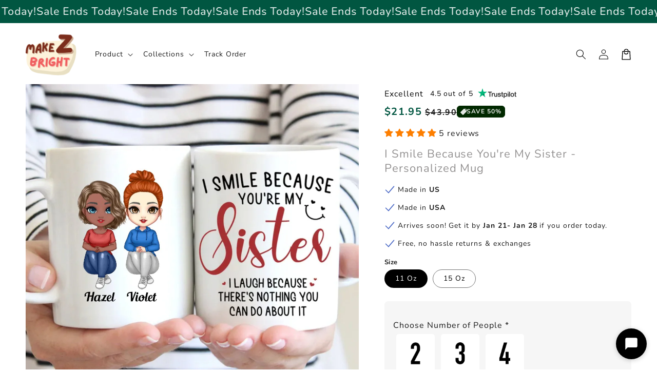

--- FILE ---
content_type: text/html; charset=utf-8
request_url: https://app.brandwise.ai/live-chat/shopify/28003598418?userKey=bw_1768761292686_zg0506fc0&currentTime=2026-01-18T18%3A34%3A52.686Z&ipAddress=3.142.196.27&city=Columbus&country=US&origin=shopify
body_size: 11252
content:
<!DOCTYPE html><html lang="en"><head><meta charSet="utf-8"/><meta name="viewport" content="width=device-width, initial-scale=1"/><link rel="stylesheet" href="/_next/static/css/ecd6a3bcce214af6.css" data-precedence="next"/><link rel="stylesheet" href="/_next/static/css/7e7d96b1e6991756.css" data-precedence="next"/><link rel="preload" as="script" fetchPriority="low" href="/_next/static/chunks/webpack-f5b30996ce47eb70.js"/><script src="/_next/static/chunks/2b0c6f81-1b04a2916f0c29f5.js" async=""></script><script src="/_next/static/chunks/82766-79347de310f83dbf.js" async=""></script><script src="/_next/static/chunks/main-app-39f4de2c08014449.js" async=""></script><script src="/_next/static/chunks/6466-bb7e12d0cab748f9.js" async=""></script><script src="/_next/static/chunks/59799-ec4b4979c0468129.js" async=""></script><script src="/_next/static/chunks/87140-fe9b108bf4d3993b.js" async=""></script><script src="/_next/static/chunks/27973-e57e82132fc28697.js" async=""></script><script src="/_next/static/chunks/app/(public-with-query-client)/layout-91a13a9d4a0c4eb8.js" async=""></script><script src="/_next/static/chunks/67624-b69e9bc16318a8be.js" async=""></script><script src="/_next/static/chunks/app/(authenticated)/layout-e034916b9d6e0dd3.js" async=""></script><script src="/_next/static/chunks/48266-e2e29a640a2a179e.js" async=""></script><script src="/_next/static/chunks/62850-9d45c5a637eff427.js" async=""></script><script src="/_next/static/chunks/12930-b11044f0dd064f28.js" async=""></script><script src="/_next/static/chunks/83464-cfab844a85c87ff1.js" async=""></script><script src="/_next/static/chunks/8306-98ebceddf077f733.js" async=""></script><script src="/_next/static/chunks/89104-cedb62c2341b439e.js" async=""></script><script src="/_next/static/chunks/97591-f0ebab5f8c684fe0.js" async=""></script><script src="/_next/static/chunks/app/layout-d23c67eaad2fb83a.js" async=""></script><script src="/_next/static/chunks/c0ca1942-d2917f58516c55e9.js" async=""></script><script src="/_next/static/chunks/25066-4ed3596aab09b9b9.js" async=""></script><script src="/_next/static/chunks/80567-9fc64786842e496a.js" async=""></script><script src="/_next/static/chunks/37838-9123556e36294b8c.js" async=""></script><script src="/_next/static/chunks/94105-865b3eaf639055b2.js" async=""></script><script src="/_next/static/chunks/34235-324937fadfd914f6.js" async=""></script><script src="/_next/static/chunks/23834-0714b4162e72187a.js" async=""></script><script src="/_next/static/chunks/98200-13b596b46ff6a074.js" async=""></script><script src="/_next/static/chunks/21302-702ea8bcb0fcba84.js" async=""></script><script src="/_next/static/chunks/app/(public-with-query-client)/live-chat/shopify/%5BshopId%5D/page-14f671385427ebcf.js" async=""></script><link rel="preload" href="https://r.wdfl.co/rw.js" as="script"/><meta name="next-size-adjust" content=""/><title>Brandwise</title><meta name="description" content="Social engagement"/><link rel="icon" href="/favicon.ico" type="image/x-icon" sizes="32x21"/><link rel="icon" href="/brandwise-logo.svg"/><noscript><img height="1" width="1" style="display:none" alt="facebook" src="https://www.facebook.com/tr?id=913102260399166&amp;ev=PageView&amp;noscript=1"/></noscript><script src="/_next/static/chunks/polyfills-42372ed130431b0a.js" noModule=""></script></head><body class="__className_f367f3"><div hidden=""><!--$--><!--/$--></div><script>!function(){try{var d=document.documentElement,c=d.classList;c.remove('light','dark');var e=localStorage.getItem('theme');if('system'===e||(!e&&true)){var t='(prefers-color-scheme: dark)',m=window.matchMedia(t);if(m.media!==t||m.matches){d.style.colorScheme = 'dark';c.add('dark')}else{d.style.colorScheme = 'light';c.add('light')}}else if(e){c.add(e|| '')}if(e==='light'||e==='dark')d.style.colorScheme=e}catch(e){}}()</script><div class="bg-white h-screen overflow-hidden"><div class="flex flex-col h-full" style="background-color:#2b3647"><div class="py-3 px-4 flex items-center gap-2 h-14" style="background-color:#000000;color:#ffffff"><span class="relative flex shrink-0 overflow-hidden rounded-full h-8 w-8"><span class="flex h-full w-full items-center justify-center rounded-full bg-muted shadow-sm text-xs">N</span></span><div class="flex-grow min-w-0"><h2 class="text-sm font-semibold truncate" style="color:#ffffff">Nancy</h2></div><div></div></div><div class="flex flex-col flex-1 min-h-0 border-gray-700 bg-gray-800 text-gray-100 rounded-t-none py-0"><div class="flex flex-col flex-1 overflow-hidden"><div class="flex-1 min-h-0"><div class="flex justify-center py-4"><div class="animate-pulse text-sm text-gray-400">Loading messages...</div></div></div><div class="flex-shrink-0"><div class=""><div class="px-4 mb-3"><div class="flex flex-col border rounded-2xl px-4 py-3 transition-colors bg-gray-700" style="border-color:#374151"><div class="flex gap-2 items-center"><textarea placeholder="Type your message..." class="flex-1 text-sm border-0 bg-transparent px-0 py-0 focus-visible:ring-0 focus-visible:outline-none shadow-none resize-none leading-5 text-gray-100 placeholder:text-gray-500" style="height:20px;min-height:20px;max-height:20px;overflow:hidden;resize:none;font-size:16px;transform:scale(0.875);transform-origin:left center;width:114.29%;margin-right:-14.29%" rows="1"></textarea><div class="flex items-center gap-0.5 flex-shrink-0 "><button class="transition-colors p-1 text-gray-500 hover:text-gray-300" title="Attach file" type="button"><svg xmlns="http://www.w3.org/2000/svg" width="24" height="24" viewBox="0 0 24 24" fill="none" stroke="currentColor" stroke-width="2" stroke-linecap="round" stroke-linejoin="round" class="lucide lucide-paperclip h-5 w-5"><path d="m21.44 11.05-9.19 9.19a6 6 0 0 1-8.49-8.49l8.57-8.57A4 4 0 1 1 18 8.84l-8.59 8.57a2 2 0 0 1-2.83-2.83l8.49-8.48"></path></svg></button><button class="transition-colors p-1 text-gray-500 hover:text-gray-300" title="Add emoji" type="button" aria-haspopup="dialog" aria-expanded="false" aria-controls="radix-_R_2iuav5ubsnqbsdb_" data-state="closed"><svg xmlns="http://www.w3.org/2000/svg" width="24" height="24" viewBox="0 0 24 24" fill="none" stroke="currentColor" stroke-width="2" stroke-linecap="round" stroke-linejoin="round" class="lucide lucide-smile h-5 w-5"><circle cx="12" cy="12" r="10"></circle><path d="M8 14s1.5 2 4 2 4-2 4-2"></path><line x1="9" x2="9.01" y1="9" y2="9"></line><line x1="15" x2="15.01" y1="9" y2="9"></line></svg></button><button class="transition-colors p-1 " style="color:#6b7280" disabled="" title="Send message" type="button"><svg xmlns="http://www.w3.org/2000/svg" width="24" height="24" viewBox="0 0 24 24" fill="none" stroke="currentColor" stroke-width="2" stroke-linecap="round" stroke-linejoin="round" class="lucide lucide-send h-5 w-5"><path d="M14.536 21.686a.5.5 0 0 0 .937-.024l6.5-19a.496.496 0 0 0-.635-.635l-19 6.5a.5.5 0 0 0-.024.937l7.93 3.18a2 2 0 0 1 1.112 1.11z"></path><path d="m21.854 2.147-10.94 10.939"></path></svg></button></div></div></div><input type="file" class="hidden" multiple="" accept="*/*"/></div></div></div></div></div><div class="mt-auto text-center text-xs flex items-center justify-center py-3 text-gray-400 bg-transparent"><span>Powered by</span><span class="flex-shrink-0"><svg width="100%" height="100%" viewBox="0 0 1100 180" fill="none" xmlns="http://www.w3.org/2000/svg" class="h-4 ml-0.5" style="flex-shrink:0;width:auto;max-width:100%"><mask id="mask0_9067_3718" style="mask-type:luminance" maskUnits="userSpaceOnUse" x="122" y="142" width="30" height="38"><path d="M122.74 142.628H151.484V180H122.74V142.628Z" fill="white"></path></mask><g mask="url(#mask0_9067_3718)"><path d="M137.699 143.837C136.965 146.592 131.645 150.997 124.303 155.221L126.869 159.988L137.699 179.456L148.539 159.988L151.104 155.221C143.762 150.997 138.433 146.592 137.699 143.837Z" fill="#6962FB"></path></g><mask id="mask1_9067_3718" style="mask-type:luminance" maskUnits="userSpaceOnUse" x="0" y="7" width="275" height="145"><path d="M0 7.20001H274.837V151.472H0V7.20001Z" fill="white"></path></mask><g mask="url(#mask0_9067_3718)"><path d="M137.699 143.837C136.965 146.592 131.645 150.997 124.303 155.221L126.869 159.988L137.699 179.456L148.539 159.988L151.104 155.221C143.762 150.997 138.433 146.592 137.699 143.837Z" fill="#6962FB"></path></g><mask id="mask1_9067_3718" style="mask-type:luminance" maskUnits="userSpaceOnUse" x="0" y="7" width="275" height="145"><path d="M0 7.20001H274.837V151.472H0V7.20001Z" fill="white"></path></mask><g mask="url(#mask1_9067_3718)"><path d="M274.854 7.41592L137.699 48.7266L0.552797 7.41592C0.181406 8.70284 3.05176e-05 9.98974 3.05176e-05 11.0866C3.05176e-05 16.597 3.67075 21.926 9.18114 23.5757L15.9784 25.5968L99.878 50.929C118.612 56.6208 130.729 73.6961 131.092 92.2397C131.092 92.6111 131.092 92.9738 131.092 93.5266C131.092 100.687 129.261 107.847 125.4 114.825C115.856 131.719 95.8446 140.529 77.1109 135.943C64.6305 132.998 54.3439 125.103 48.2894 113.91C42.779 103.623 41.4921 91.6869 44.9814 80.4934C45.9056 77.7382 47.0025 74.983 48.2894 72.4092C34.522 82.5144 30.2985 104.547 35.6189 117.581C37.4586 121.433 39.661 125.103 42.4162 128.593C47.1838 134.837 53.4284 139.976 60.5884 143.647C69.2168 148.06 78.2165 150.263 87.2162 150.263C108.144 150.263 127.784 138.508 137.699 119.602C147.615 138.508 167.264 150.263 188.191 150.263C197.009 150.263 206.001 148.242 214.629 143.647C221.608 139.976 227.852 134.837 232.81 128.593C235.565 125.103 237.767 121.433 239.598 117.581C244.927 104.357 240.704 82.5144 226.937 72.4092C228.405 74.983 229.502 77.7382 230.236 80.4934C233.725 91.6869 232.438 103.623 226.937 113.91C220.873 125.103 210.595 132.998 198.106 135.943C179.2 140.348 159.37 131.529 149.817 114.825C145.784 107.847 144.125 100.505 144.125 93.5266C144.125 93.1638 144.125 92.7924 144.125 92.2397C144.497 73.6961 156.614 56.6208 175.339 50.929L259.247 25.5968L266.226 23.5757C271.918 21.926 275.407 16.7784 275.407 11.0866C275.407 9.80837 275.217 8.70284 274.854 7.41592Z" fill="#6962FB"></path></g><path d="M188.191 109.686C179.01 109.686 171.669 102.336 171.669 93.1639C171.669 83.9828 179.01 76.6327 188.191 76.6327C190.031 76.6327 192.052 77.0041 193.701 77.5569C190.946 78.4724 188.925 81.0462 188.925 84.1641C188.925 88.0162 192.052 91.1428 195.904 91.1428C199.393 91.1428 202.33 88.569 202.701 85.261C203.979 87.6535 204.714 90.4087 204.714 93.3452C204.714 102.336 197.372 109.686 188.191 109.686ZM179.563 61.7598C163.04 66.7174 152.572 83.6114 156.433 100.324C159.922 115.56 173.508 125.475 188.01 125.475C191.128 125.475 194.254 125.103 197.372 124.007C205.638 121.433 212.426 115.922 216.65 108.218C220.692 100.505 221.608 91.877 219.042 83.43C217.021 76.6327 212.798 70.7596 207.106 66.7174L219.958 62.8654L233.544 58.8233L241.067 56.6208C246.758 54.9712 250.248 49.8322 250.248 44.1404C250.248 42.8535 250.066 41.5666 249.704 40.2797L179.563 61.7598Z" fill="#6962FB"></path><path d="M87.2162 76.6327C89.0473 76.6327 91.0683 77.0041 92.718 77.5568C89.9628 78.4724 87.9504 81.0462 87.9504 84.1641C87.9504 88.0162 91.0683 91.1428 94.9204 91.1428C98.4097 91.1428 101.346 88.569 101.718 85.261C103.005 87.6535 103.739 90.4087 103.739 93.3452C103.739 102.526 96.3887 109.868 87.2162 109.868C78.0351 109.868 70.685 102.526 70.685 93.3452C70.685 83.9827 78.0351 76.6327 87.2162 76.6327ZM41.4921 59.0133L55.078 63.0467L67.9299 66.9075C62.2381 70.9409 58.2046 76.8227 56.0022 83.6114C53.4284 91.8769 54.3439 100.687 58.386 108.399C62.4281 116.112 69.4068 121.614 77.6637 124.188C80.7817 125.103 83.9083 125.656 87.0262 125.656C101.718 125.656 115.122 115.741 118.612 100.505C122.464 83.6114 111.996 66.9074 95.4732 61.9498L25.3409 40.4697C24.9695 41.7479 24.7881 43.0348 24.7881 44.3218C24.7881 49.8321 28.4589 55.1525 33.9693 56.8108L41.4921 59.0133Z" fill="#6962FB"></path><path d="M367.43 150.772C361.58 150.772 356.293 149.506 351.568 146.975C346.899 144.444 343.186 140.591 340.43 135.416H340.261V149H319.336V23.2812H340.599V72.5562H340.768C343.636 67.6625 347.377 64.0344 351.99 61.6719C356.602 59.3094 361.777 58.1281 367.515 58.1281C375.165 58.1281 381.858 60.0969 387.596 64.0344C393.39 67.9156 397.89 73.3437 401.096 80.3187C404.358 87.2375 405.99 95.2531 405.99 104.366C405.99 113.647 404.386 121.775 401.18 128.75C398.03 135.669 393.558 141.069 387.765 144.95C381.971 148.831 375.193 150.772 367.43 150.772ZM362.452 132.969C369.033 132.969 374.349 130.522 378.399 125.628C382.449 120.678 384.474 113.591 384.474 104.366C384.474 95.1969 382.449 88.1375 378.399 83.1875C374.349 78.2375 369.033 75.7625 362.452 75.7625C355.477 75.7625 349.88 78.3781 345.661 83.6094C341.499 88.7844 339.418 95.7031 339.418 104.366C339.418 113.028 341.499 119.975 345.661 125.206C349.88 130.381 355.477 132.969 362.452 132.969ZM417.299 149V59.9H437.802V74.6656H438.055C439.687 69.6031 442.246 65.75 445.734 63.1062C449.277 60.4062 453.918 59.0562 459.655 59.0562C461.118 59.0562 462.412 59.1125 463.537 59.225C464.718 59.2812 465.73 59.3375 466.574 59.3937V78.2937C465.787 78.1812 464.437 78.0406 462.524 77.8719C460.612 77.7031 458.615 77.6187 456.534 77.6187C451.471 77.6187 447.196 79.3625 443.709 82.85C440.277 86.3375 438.562 91.5687 438.562 98.5437V149H417.299ZM500.918 150.434C492.031 150.434 484.662 148.212 478.812 143.769C473.018 139.269 470.121 132.575 470.121 123.687C470.121 116.937 471.753 111.734 475.015 108.078C478.334 104.366 482.637 101.666 487.924 99.9781C493.268 98.2906 499.006 97.1375 505.137 96.5187C513.406 95.5625 519.171 94.7187 522.434 93.9875C525.696 93.2562 527.328 91.3719 527.328 88.3344V87.6594C527.328 83.8344 525.865 80.7125 522.94 78.2937C520.071 75.875 516.106 74.6656 511.043 74.6656C505.868 74.6656 501.649 75.875 498.387 78.2937C495.181 80.7125 493.437 83.8062 493.156 87.575H472.653C473.159 78.7437 476.843 71.6281 483.706 66.2281C490.568 60.8281 499.821 58.1281 511.465 58.1281C523.053 58.1281 532.109 60.8281 538.634 66.2281C545.159 71.6281 548.421 78.9687 548.421 88.25V149H527.496V136.428H527.159C525.021 140.366 521.928 143.684 517.878 146.384C513.828 149.084 508.174 150.434 500.918 150.434ZM506.149 134.656C513.124 134.656 518.412 132.856 522.012 129.256C525.612 125.6 527.412 121.184 527.412 116.009V106.391C526.118 107.234 523.615 108.022 519.903 108.753C516.19 109.428 512.14 110.103 507.753 110.778C503.196 111.453 499.231 112.747 495.856 114.659C492.537 116.516 490.878 119.469 490.878 123.519C490.878 127.006 492.256 129.734 495.012 131.703C497.768 133.672 501.481 134.656 506.149 134.656ZM585.043 98.6281V149H563.781V59.9H584.706V73.5687C590.893 63.275 600.006 58.1281 612.043 58.1281C621.381 58.1281 629.003 61.1375 634.909 67.1562C640.872 73.175 643.853 81.8937 643.853 93.3125V149H622.506V96.6875C622.506 90.1625 620.931 85.2125 617.781 81.8375C614.631 78.4625 610.215 76.775 604.534 76.775C598.965 76.775 594.325 78.5187 590.612 82.0062C586.9 85.4937 585.043 91.0344 585.043 98.6281ZM693.806 150.772C686.044 150.772 679.266 148.831 673.472 144.95C667.678 141.069 663.178 135.669 659.972 128.75C656.822 121.775 655.247 113.647 655.247 104.366C655.247 95.2531 656.85 87.2375 660.056 80.3187C663.262 73.3437 667.762 67.9156 673.556 64.0344C679.35 60.0969 686.044 58.1281 693.637 58.1281C699.431 58.1281 704.634 59.3094 709.247 61.6719C713.859 64.0344 717.6 67.6625 720.469 72.5562H720.637V23.2812H741.9V149H720.975V135.416H720.806C717.994 140.591 714.225 144.444 709.5 146.975C704.831 149.506 699.6 150.772 693.806 150.772ZM698.784 132.969C705.759 132.969 711.328 130.381 715.491 125.206C719.709 119.975 721.819 113.028 721.819 104.366C721.819 95.7031 719.709 88.7844 715.491 83.6094C711.328 78.3781 705.759 75.7625 698.784 75.7625C692.203 75.7625 686.887 78.2375 682.837 83.1875C678.787 88.1375 676.762 95.1969 676.762 104.366C676.762 113.591 678.787 120.678 682.837 125.628C686.887 130.522 692.203 132.969 698.784 132.969ZM776.919 149L749.413 59.9H771.772L780.969 93.7344C782.375 99.0219 783.725 104.478 785.019 110.103C786.313 115.728 787.635 121.297 788.985 126.809C790.335 121.297 791.713 115.728 793.119 110.103C794.525 104.478 795.96 99.0219 797.422 93.7344L806.872 59.9H826.531L835.897 93.7344C837.303 99.0219 838.681 104.45 840.031 110.019C841.438 115.587 842.844 121.128 844.25 126.641C845.544 121.128 846.838 115.587 848.131 110.019C849.425 104.45 850.775 99.0219 852.181 93.7344L861.378 59.9H883.991L856.4 149H834.294L823.494 111.875C822.313 107.769 821.16 103.55 820.035 99.2187C818.91 94.8875 817.785 90.5562 816.66 86.225C815.591 90.5562 814.494 94.8875 813.369 99.2187C812.244 103.55 811.063 107.769 809.825 111.875L798.856 149H776.919ZM891.588 149V59.9H912.851V149H891.588ZM902.219 46.6531C898.563 46.6531 895.526 45.5 893.107 43.1937C890.688 40.8312 889.479 37.9344 889.479 34.5031C889.479 31.0719 890.688 28.2031 893.107 25.8969C895.526 23.5906 898.563 22.4375 902.219 22.4375C905.819 22.4375 908.829 23.5906 911.247 25.8969C913.666 28.2031 914.876 31.0719 914.876 34.5031C914.876 37.9344 913.666 40.8312 911.247 43.1937C908.829 45.5 905.819 46.6531 902.219 46.6531ZM963.226 151.109C952.369 151.109 943.285 148.578 935.973 143.516C928.716 138.397 924.751 131.056 924.076 121.494H945.085C945.535 125.825 947.279 129.2 950.316 131.619C953.354 133.981 957.544 135.162 962.888 135.162C968.007 135.162 972.029 134.15 974.954 132.125C977.935 130.1 979.426 127.512 979.426 124.362C979.426 121.662 978.329 119.497 976.135 117.866C973.941 116.234 970.988 115.025 967.276 114.237L952.088 111.116C934.763 107.516 926.101 98.9375 926.101 85.3812C926.101 77.1687 929.363 70.5594 935.888 65.5531C942.413 60.4906 951.104 57.9594 961.96 57.9594C972.76 57.9594 981.535 60.6312 988.285 65.975C995.091 71.2625 998.607 78.4906 998.832 87.6594H978.835C978.723 83.6656 977.176 80.375 974.194 77.7875C971.213 75.2 967.304 73.9062 962.466 73.9062C957.798 73.9062 954.113 74.9469 951.413 77.0281C948.713 79.1094 947.363 81.6687 947.363 84.7062C947.363 87.35 948.404 89.5156 950.485 91.2031C952.566 92.8344 955.463 94.0719 959.176 94.9156L975.207 98.2062C984.038 100.062 990.535 102.987 994.698 106.981C998.916 110.975 1001.03 116.234 1001.03 122.759C1001.03 128.553 999.394 133.587 996.132 137.862C992.926 142.081 988.482 145.344 982.801 147.65C977.119 149.956 970.594 151.109 963.226 151.109ZM1051.4 151.025C1042.51 151.025 1034.81 149.028 1028.28 145.034C1021.76 141.041 1016.72 135.556 1013.18 128.581C1009.69 121.55 1007.95 113.534 1007.95 104.534C1007.95 95.4781 1009.75 87.4625 1013.35 80.4875C1017 73.4562 1022.04 67.9437 1028.45 63.95C1034.86 59.9 1042.23 57.875 1050.56 57.875C1059.11 57.875 1066.59 59.8437 1073 63.7812C1079.41 67.7187 1084.39 73.175 1087.94 80.15C1091.48 87.0687 1093.25 95.0844 1093.25 104.197V110.019H1028.79C1029.07 117.275 1031.21 123.125 1035.2 127.569C1039.19 132.012 1044.76 134.234 1051.91 134.234C1057.25 134.234 1061.67 133.081 1065.15 130.775C1068.64 128.412 1071 125.319 1072.24 121.494H1092.15C1091.03 127.287 1088.55 132.406 1084.73 136.85C1080.96 141.294 1076.21 144.781 1070.47 147.312C1064.73 149.788 1058.38 151.025 1051.4 151.025ZM1028.96 95.3375H1072.83C1072.16 88.9812 1069.85 83.975 1065.91 80.3187C1062.03 76.6062 1057.03 74.75 1050.89 74.75C1044.71 74.75 1039.67 76.6062 1035.79 80.3187C1031.97 83.975 1029.69 88.9812 1028.96 95.3375Z" fill="#6962FB"></path></svg></span></div></div><!--$--><!--/$--></div><div style="position:fixed;z-index:9999;top:16px;left:16px;right:16px;bottom:16px;pointer-events:none"></div><script src="/_next/static/chunks/webpack-f5b30996ce47eb70.js" id="_R_" async=""></script><script>(self.__next_f=self.__next_f||[]).push([0])</script><script>self.__next_f.push([1,"1:\"$Sreact.fragment\"\n3:I[54239,[\"6466\",\"static/chunks/6466-bb7e12d0cab748f9.js\",\"59799\",\"static/chunks/59799-ec4b4979c0468129.js\",\"87140\",\"static/chunks/87140-fe9b108bf4d3993b.js\",\"27973\",\"static/chunks/27973-e57e82132fc28697.js\",\"79858\",\"static/chunks/app/(public-with-query-client)/layout-91a13a9d4a0c4eb8.js\"],\"default\"]\n4:I[7049,[],\"\"]\n5:I[33549,[],\"\"]\n7:I[50892,[],\"OutletBoundary\"]\n9:I[31813,[],\"AsyncMetadataOutlet\"]\nb:I[50892,[],\"ViewportBoundary\"]\nd:I[50892,[],\"MetadataBoundary\"]\ne:\"$Sreact.suspense\"\n10:I[58491,[],\"\"]\n11:I[38526,[\"6466\",\"static/chunks/6466-bb7e12d0cab748f9.js\",\"59799\",\"static/chunks/59799-ec4b4979c0468129.js\",\"87140\",\"static/chunks/87140-fe9b108bf4d3993b.js\",\"67624\",\"static/chunks/67624-b69e9bc16318a8be.js\",\"27973\",\"static/chunks/27973-e57e82132fc28697.js\",\"37340\",\"static/chunks/app/(authenticated)/layout-e034916b9d6e0dd3.js\"],\"ConvexAuthNextjsClientProvider\"]\n12:I[45840,[\"48266\",\"static/chunks/48266-e2e29a640a2a179e.js\",\"62850\",\"static/chunks/62850-9d45c5a637eff427.js\",\"12930\",\"static/chunks/12930-b11044f0dd064f28.js\",\"83464\",\"static/chunks/83464-cfab844a85c87ff1.js\",\"67624\",\"static/chunks/67624-b69e9bc16318a8be.js\",\"8306\",\"static/chunks/8306-98ebceddf077f733.js\",\"89104\",\"static/chunks/89104-cedb62c2341b439e.js\",\"97591\",\"static/chunks/97591-f0ebab5f8c684fe0.js\",\"7177\",\"static/chunks/app/layout-d23c67eaad2fb83a.js\"],\"AxiomWebVitals\"]\n13:I[42569,[\"48266\",\"static/chunks/48266-e2e29a640a2a179e.js\",\"62850\",\"static/chunks/62850-9d45c5a637eff427.js\",\"12930\",\"static/chunks/12930-b11044f0dd064f28.js\",\"83464\",\"static/chunks/83464-cfab844a85c87ff1.js\",\"67624\",\"static/chunks/67624-b69e9bc16318a8be.js\",\"8306\",\"static/chunks/8306-98ebceddf077f733.js\",\"89104\",\"static/chunks/89104-cedb62c2341b439e.js\",\"97591\",\"static/chunks/97591-f0ebab5f8c684fe0.js\",\"7177\",\"static/chunks/app/layout-d23c67eaad2fb83a.js\"],\"\"]\n14:I[77653,[\"48266\",\"static/chunks/48266-e2e29a640a2a179e.js\",\"62850\",\"static/chunks/62850-9d45c5a637eff427.js\",\"12930\",\"static/chunks/12930-b11044f0dd064f28.js\",\"83464\",\"static/chunks/83464-cfab844a85"])</script><script>self.__next_f.push([1,"c87ff1.js\",\"67624\",\"static/chunks/67624-b69e9bc16318a8be.js\",\"8306\",\"static/chunks/8306-98ebceddf077f733.js\",\"89104\",\"static/chunks/89104-cedb62c2341b439e.js\",\"97591\",\"static/chunks/97591-f0ebab5f8c684fe0.js\",\"7177\",\"static/chunks/app/layout-d23c67eaad2fb83a.js\"],\"TRPCProvider\"]\n15:I[29372,[\"48266\",\"static/chunks/48266-e2e29a640a2a179e.js\",\"62850\",\"static/chunks/62850-9d45c5a637eff427.js\",\"12930\",\"static/chunks/12930-b11044f0dd064f28.js\",\"83464\",\"static/chunks/83464-cfab844a85c87ff1.js\",\"67624\",\"static/chunks/67624-b69e9bc16318a8be.js\",\"8306\",\"static/chunks/8306-98ebceddf077f733.js\",\"89104\",\"static/chunks/89104-cedb62c2341b439e.js\",\"97591\",\"static/chunks/97591-f0ebab5f8c684fe0.js\",\"7177\",\"static/chunks/app/layout-d23c67eaad2fb83a.js\"],\"NuqsAdapter\"]\n16:I[52045,[\"48266\",\"static/chunks/48266-e2e29a640a2a179e.js\",\"62850\",\"static/chunks/62850-9d45c5a637eff427.js\",\"12930\",\"static/chunks/12930-b11044f0dd064f28.js\",\"83464\",\"static/chunks/83464-cfab844a85c87ff1.js\",\"67624\",\"static/chunks/67624-b69e9bc16318a8be.js\",\"8306\",\"static/chunks/8306-98ebceddf077f733.js\",\"89104\",\"static/chunks/89104-cedb62c2341b439e.js\",\"97591\",\"static/chunks/97591-f0ebab5f8c684fe0.js\",\"7177\",\"static/chunks/app/layout-d23c67eaad2fb83a.js\"],\"ThemeProvider\"]\n17:I[9806,[\"48266\",\"static/chunks/48266-e2e29a640a2a179e.js\",\"62850\",\"static/chunks/62850-9d45c5a637eff427.js\",\"12930\",\"static/chunks/12930-b11044f0dd064f28.js\",\"83464\",\"static/chunks/83464-cfab844a85c87ff1.js\",\"67624\",\"static/chunks/67624-b69e9bc16318a8be.js\",\"8306\",\"static/chunks/8306-98ebceddf077f733.js\",\"89104\",\"static/chunks/89104-cedb62c2341b439e.js\",\"97591\",\"static/chunks/97591-f0ebab5f8c684fe0.js\",\"7177\",\"static/chunks/app/layout-d23c67eaad2fb83a.js\"],\"TooltipProvider\"]\n18:I[62363,[\"48266\",\"static/chunks/48266-e2e29a640a2a179e.js\",\"62850\",\"static/chunks/62850-9d45c5a637eff427.js\",\"12930\",\"static/chunks/12930-b11044f0dd064f28.js\",\"83464\",\"static/chunks/83464-cfab844a85c87ff1.js\",\"67624\",\"static/chunks/67624-b69e9bc16318a8be.js\",\"8306\",\"static/chunks/8306-98ebceddf077f733.js\",\"89104\",\"stat"])</script><script>self.__next_f.push([1,"ic/chunks/89104-cedb62c2341b439e.js\",\"97591\",\"static/chunks/97591-f0ebab5f8c684fe0.js\",\"7177\",\"static/chunks/app/layout-d23c67eaad2fb83a.js\"],\"Analytics\"]\n19:I[12930,[\"48266\",\"static/chunks/48266-e2e29a640a2a179e.js\",\"62850\",\"static/chunks/62850-9d45c5a637eff427.js\",\"12930\",\"static/chunks/12930-b11044f0dd064f28.js\",\"83464\",\"static/chunks/83464-cfab844a85c87ff1.js\",\"67624\",\"static/chunks/67624-b69e9bc16318a8be.js\",\"8306\",\"static/chunks/8306-98ebceddf077f733.js\",\"89104\",\"static/chunks/89104-cedb62c2341b439e.js\",\"97591\",\"static/chunks/97591-f0ebab5f8c684fe0.js\",\"7177\",\"static/chunks/app/layout-d23c67eaad2fb83a.js\"],\"Toaster\"]\n1a:I[72893,[],\"IconMark\"]\n:HL[\"/_next/static/media/e4af272ccee01ff0-s.p.woff2\",\"font\",{\"crossOrigin\":\"\",\"type\":\"font/woff2\"}]\n:HL[\"/_next/static/css/ecd6a3bcce214af6.css\",\"style\"]\n:HL[\"/_next/static/css/7e7d96b1e6991756.css\",\"style\"]\n"])</script><script>self.__next_f.push([1,"0:{\"P\":null,\"b\":\"xxwZe4BZbLIm2G4zyyTB8\",\"p\":\"\",\"c\":[\"\",\"live-chat\",\"shopify\",\"28003598418?userKey=bw_1768761292686_zg0506fc0\u0026currentTime=2026-01-18T18%3A34%3A52.686Z\u0026ipAddress=3.142.196.27\u0026city=Columbus\u0026country=US\u0026origin=shopify\"],\"i\":false,\"f\":[[[\"\",{\"children\":[\"(public-with-query-client)\",{\"children\":[\"live-chat\",{\"children\":[\"shopify\",{\"children\":[[\"shopId\",\"28003598418\",\"d\"],{\"children\":[\"__PAGE__?{\\\"userKey\\\":\\\"bw_1768761292686_zg0506fc0\\\",\\\"currentTime\\\":\\\"2026-01-18T18:34:52.686Z\\\",\\\"ipAddress\\\":\\\"3.142.196.27\\\",\\\"city\\\":\\\"Columbus\\\",\\\"country\\\":\\\"US\\\",\\\"origin\\\":\\\"shopify\\\"}\",{}]}]}]}]}]},\"$undefined\",\"$undefined\",true],[\"\",[\"$\",\"$1\",\"c\",{\"children\":[[[\"$\",\"link\",\"0\",{\"rel\":\"stylesheet\",\"href\":\"/_next/static/css/ecd6a3bcce214af6.css\",\"precedence\":\"next\",\"crossOrigin\":\"$undefined\",\"nonce\":\"$undefined\"}],[\"$\",\"link\",\"1\",{\"rel\":\"stylesheet\",\"href\":\"/_next/static/css/7e7d96b1e6991756.css\",\"precedence\":\"next\",\"crossOrigin\":\"$undefined\",\"nonce\":\"$undefined\"}]],\"$L2\"]}],{\"children\":[\"(public-with-query-client)\",[\"$\",\"$1\",\"c\",{\"children\":[null,[\"$\",\"div\",null,{\"className\":\"bg-white h-screen overflow-hidden\",\"children\":[\"$\",\"$L3\",null,{\"children\":[\"$\",\"$L4\",null,{\"parallelRouterKey\":\"children\",\"error\":\"$undefined\",\"errorStyles\":\"$undefined\",\"errorScripts\":\"$undefined\",\"template\":[\"$\",\"$L5\",null,{}],\"templateStyles\":\"$undefined\",\"templateScripts\":\"$undefined\",\"notFound\":[[[\"$\",\"title\",null,{\"children\":\"404: This page could not be found.\"}],[\"$\",\"div\",null,{\"style\":{\"fontFamily\":\"system-ui,\\\"Segoe UI\\\",Roboto,Helvetica,Arial,sans-serif,\\\"Apple Color Emoji\\\",\\\"Segoe UI Emoji\\\"\",\"height\":\"100vh\",\"textAlign\":\"center\",\"display\":\"flex\",\"flexDirection\":\"column\",\"alignItems\":\"center\",\"justifyContent\":\"center\"},\"children\":[\"$\",\"div\",null,{\"children\":[[\"$\",\"style\",null,{\"dangerouslySetInnerHTML\":{\"__html\":\"body{color:#000;background:#fff;margin:0}.next-error-h1{border-right:1px solid rgba(0,0,0,.3)}@media (prefers-color-scheme:dark){body{color:#fff;background:#000}.next-error-h1{border-right:1px solid rgba(255,255,255,.3)}}\"}}],[\"$\",\"h1\",null,{\"className\":\"next-error-h1\",\"style\":{\"display\":\"inline-block\",\"margin\":\"0 20px 0 0\",\"padding\":\"0 23px 0 0\",\"fontSize\":24,\"fontWeight\":500,\"verticalAlign\":\"top\",\"lineHeight\":\"49px\"},\"children\":404}],[\"$\",\"div\",null,{\"style\":{\"display\":\"inline-block\"},\"children\":[\"$\",\"h2\",null,{\"style\":{\"fontSize\":14,\"fontWeight\":400,\"lineHeight\":\"49px\",\"margin\":0},\"children\":\"This page could not be found.\"}]}]]}]}]],[]],\"forbidden\":\"$undefined\",\"unauthorized\":\"$undefined\"}]}]}]]}],{\"children\":[\"live-chat\",[\"$\",\"$1\",\"c\",{\"children\":[null,[\"$\",\"$L4\",null,{\"parallelRouterKey\":\"children\",\"error\":\"$undefined\",\"errorStyles\":\"$undefined\",\"errorScripts\":\"$undefined\",\"template\":[\"$\",\"$L5\",null,{}],\"templateStyles\":\"$undefined\",\"templateScripts\":\"$undefined\",\"notFound\":\"$undefined\",\"forbidden\":\"$undefined\",\"unauthorized\":\"$undefined\"}]]}],{\"children\":[\"shopify\",[\"$\",\"$1\",\"c\",{\"children\":[null,[\"$\",\"$L4\",null,{\"parallelRouterKey\":\"children\",\"error\":\"$undefined\",\"errorStyles\":\"$undefined\",\"errorScripts\":\"$undefined\",\"template\":[\"$\",\"$L5\",null,{}],\"templateStyles\":\"$undefined\",\"templateScripts\":\"$undefined\",\"notFound\":\"$undefined\",\"forbidden\":\"$undefined\",\"unauthorized\":\"$undefined\"}]]}],{\"children\":[[\"shopId\",\"28003598418\",\"d\"],[\"$\",\"$1\",\"c\",{\"children\":[null,[\"$\",\"$L4\",null,{\"parallelRouterKey\":\"children\",\"error\":\"$undefined\",\"errorStyles\":\"$undefined\",\"errorScripts\":\"$undefined\",\"template\":[\"$\",\"$L5\",null,{}],\"templateStyles\":\"$undefined\",\"templateScripts\":\"$undefined\",\"notFound\":\"$undefined\",\"forbidden\":\"$undefined\",\"unauthorized\":\"$undefined\"}]]}],{\"children\":[\"__PAGE__\",[\"$\",\"$1\",\"c\",{\"children\":[\"$L6\",null,[\"$\",\"$L7\",null,{\"children\":[\"$L8\",[\"$\",\"$L9\",null,{\"promise\":\"$@a\"}]]}]]}],{},null,false]},null,false]},null,false]},null,false]},null,false]},null,false],[\"$\",\"$1\",\"h\",{\"children\":[null,[[\"$\",\"$Lb\",null,{\"children\":\"$Lc\"}],[\"$\",\"meta\",null,{\"name\":\"next-size-adjust\",\"content\":\"\"}]],[\"$\",\"$Ld\",null,{\"children\":[\"$\",\"div\",null,{\"hidden\":true,\"children\":[\"$\",\"$e\",null,{\"fallback\":null,\"children\":\"$Lf\"}]}]}]]}],false]],\"m\":\"$undefined\",\"G\":[\"$10\",[]],\"s\":false,\"S\":false}\n"])</script><script>self.__next_f.push([1,"2:[\"$\",\"$L11\",null,{\"serverState\":{\"_state\":{\"token\":null,\"refreshToken\":\"dummy\"},\"_timeFetched\":1768761292829},\"apiRoute\":\"$undefined\",\"storage\":\"localStorage\",\"storageNamespace\":\"$undefined\",\"verbose\":true,\"children\":[\"$\",\"html\",null,{\"lang\":\"en\",\"suppressHydrationWarning\":true,\"children\":[[\"$\",\"head\",null,{\"children\":[[\"$\",\"$L12\",null,{}],[\"$\",\"$L13\",null,{\"id\":\"facebook-pixel\",\"strategy\":\"afterInteractive\",\"dangerouslySetInnerHTML\":{\"__html\":\"\\n                !function(f,b,e,v,n,t,s)\\n                {if(f.fbq)return;n=f.fbq=function(){n.callMethod?n.callMethod.apply(n,arguments):n.queue.push(arguments)};\\n                if(!f._fbq)f._fbq=n;n.push=n;n.loaded=!0;n.version='2.0';\\n                n.queue=[];t=b.createElement(e);t.async=!0;\\n                t.src='https://connect.facebook.net/en_US/fbevents.js';\\n                s=b.getElementsByTagName(e)[0];\\n                s.parentNode.insertBefore(t,s)}(window, document,'script','https://connect.facebook.net/en_US/fbevents.js'); \\n                fbq('init','913102260399166'); // Replace 'YOUR_PIXEL_ID' with your actual Facebook Pixel ID \\n                fbq('track', 'PageView');\\n              \"}}],[\"$\",\"noscript\",null,{\"children\":[\"$\",\"img\",null,{\"height\":\"1\",\"width\":\"1\",\"style\":{\"display\":\"none\"},\"alt\":\"facebook\",\"src\":\"https://www.facebook.com/tr?id=913102260399166\u0026ev=PageView\u0026noscript=1\"}]}]]}],[\"$\",\"body\",null,{\"className\":\"__className_f367f3\",\"children\":[[\"$\",\"$L14\",null,{\"children\":[\"$\",\"$L15\",null,{\"children\":[\"$\",\"$L16\",null,{\"attribute\":\"class\",\"children\":[\"$\",\"$L17\",null,{\"children\":[\"$\",\"$L4\",null,{\"parallelRouterKey\":\"children\",\"error\":\"$undefined\",\"errorStyles\":\"$undefined\",\"errorScripts\":\"$undefined\",\"template\":[\"$\",\"$L5\",null,{}],\"templateStyles\":\"$undefined\",\"templateScripts\":\"$undefined\",\"notFound\":[[[\"$\",\"title\",null,{\"children\":\"404: This page could not be found.\"}],[\"$\",\"div\",null,{\"style\":\"$0:f:0:1:2:children:1:props:children:1:props:children:props:children:props:notFound:0:1:props:style\",\"children\":[\"$\",\"div\",null,{\"children\":[[\"$\",\"style\",null,{\"dangerouslySetInnerHTML\":{\"__html\":\"body{color:#000;background:#fff;margin:0}.next-error-h1{border-right:1px solid rgba(0,0,0,.3)}@media (prefers-color-scheme:dark){body{color:#fff;background:#000}.next-error-h1{border-right:1px solid rgba(255,255,255,.3)}}\"}}],[\"$\",\"h1\",null,{\"className\":\"next-error-h1\",\"style\":\"$0:f:0:1:2:children:1:props:children:1:props:children:props:children:props:notFound:0:1:props:children:props:children:1:props:style\",\"children\":404}],[\"$\",\"div\",null,{\"style\":\"$0:f:0:1:2:children:1:props:children:1:props:children:props:children:props:notFound:0:1:props:children:props:children:2:props:style\",\"children\":[\"$\",\"h2\",null,{\"style\":\"$0:f:0:1:2:children:1:props:children:1:props:children:props:children:props:notFound:0:1:props:children:props:children:2:props:children:props:style\",\"children\":\"This page could not be found.\"}]}]]}]}]],[]],\"forbidden\":\"$undefined\",\"unauthorized\":\"$undefined\"}]}]}]}]}],[\"$\",\"$L13\",null,{\"src\":\"https://r.wdfl.co/rw.js\",\"data-rewardful\":\"b0b59d\"}],[\"$\",\"$L13\",null,{\"id\":\"rewardful-queue\",\"strategy\":\"afterInteractive\",\"children\":\"(function(w,r){w._rwq=r;w[r]=w[r]||function(){(w[r].q=w[r].q||[]).push(arguments)}})(window,'rewardful');\"}],[\"$\",\"$L18\",null,{}],[\"$\",\"$L19\",null,{\"toastOptions\":{\"style\":{\"maxWidth\":500}}}]]}]]}]}]\n"])</script><script>self.__next_f.push([1,"c:[[\"$\",\"meta\",\"0\",{\"charSet\":\"utf-8\"}],[\"$\",\"meta\",\"1\",{\"name\":\"viewport\",\"content\":\"width=device-width, initial-scale=1\"}]]\n8:null\na:{\"metadata\":[[\"$\",\"title\",\"0\",{\"children\":\"Brandwise\"}],[\"$\",\"meta\",\"1\",{\"name\":\"description\",\"content\":\"Social engagement\"}],[\"$\",\"link\",\"2\",{\"rel\":\"icon\",\"href\":\"/favicon.ico\",\"type\":\"image/x-icon\",\"sizes\":\"32x21\"}],[\"$\",\"link\",\"3\",{\"rel\":\"icon\",\"href\":\"/brandwise-logo.svg\"}],[\"$\",\"$L1a\",\"4\",{}]],\"error\":null,\"digest\":\"$undefined\"}\nf:\"$a:metadata\"\n"])</script><script>self.__next_f.push([1,"1b:I[65263,[\"70294\",\"static/chunks/c0ca1942-d2917f58516c55e9.js\",\"48266\",\"static/chunks/48266-e2e29a640a2a179e.js\",\"6466\",\"static/chunks/6466-bb7e12d0cab748f9.js\",\"59799\",\"static/chunks/59799-ec4b4979c0468129.js\",\"87140\",\"static/chunks/87140-fe9b108bf4d3993b.js\",\"62850\",\"static/chunks/62850-9d45c5a637eff427.js\",\"25066\",\"static/chunks/25066-4ed3596aab09b9b9.js\",\"12930\",\"static/chunks/12930-b11044f0dd064f28.js\",\"80567\",\"static/chunks/80567-9fc64786842e496a.js\",\"37838\",\"static/chunks/37838-9123556e36294b8c.js\",\"83464\",\"static/chunks/83464-cfab844a85c87ff1.js\",\"94105\",\"static/chunks/94105-865b3eaf639055b2.js\",\"34235\",\"static/chunks/34235-324937fadfd914f6.js\",\"23834\",\"static/chunks/23834-0714b4162e72187a.js\",\"98200\",\"static/chunks/98200-13b596b46ff6a074.js\",\"21302\",\"static/chunks/21302-702ea8bcb0fcba84.js\",\"23906\",\"static/chunks/app/(public-with-query-client)/live-chat/shopify/%5BshopId%5D/page-14f671385427ebcf.js\"],\"LiveChatClient\"]\n"])</script><script>self.__next_f.push([1,"6:[\"$\",\"$L1b\",null,{\"config\":{\"_creationTime\":1762220042664.0818,\"_id\":\"t577w61gag1bhxmjgrs0zydqn57ts5ng\",\"aiModeEnabled\":true,\"aiRepliesDelay\":3000,\"autoReplyLabelIds\":[\"rx722xeqfpp2038tzyx87t2efx7tqqdm\",\"rx75me0yej1fa2jh558pspm3b57tq891\",\"rx76an0ey5b8fx7tq6dbez0tdd7z3rvw\",\"rx7fa9nwxsfz34q4m2wpjgwqs57z2hdn\"],\"color\":\"#000000\",\"connectedShopifyLiveChatAccountId\":\"sd7ahwxdz7rkn5z32aneeft1697tpknn\",\"displayName\":\"Nancy\",\"inputPlaceholder\":\"Type your message...\",\"logo\":\"kg21jyacp3hf22g5kxktfq7z817v1nw8\",\"logoUrl\":\"https://tacit-zebra-427.convex.cloud/api/storage/6dcd5e6f-5ede-4467-9c73-cbd8cd7d2ce6\",\"organization\":{\"_creationTime\":1762145439302.1438,\"_id\":\"kh71gf10emnp2bw5y3a4t54cy17tqbjm\",\"aiCreditBalance\":3787,\"creditOnHold\":false,\"isDraft\":false,\"name\":\"MZB\",\"onboardingData\":{\"website\":\"https://makezbrightgifts.com/\"},\"organizationPaused\":false},\"organizationId\":\"kh71gf10emnp2bw5y3a4t54cy17tqbjm\",\"theme\":\"dark\",\"welcomeMessages\":\"Hello! How can we help you today?\"},\"initialConversationId\":\"sh7ehcec8pc66514krnkf7p05n7zfj0m\",\"userKey\":\"bw_1768761292686_zg0506fc0\",\"shopId\":\"28003598418\",\"aiModeEnabled\":true}]\n"])</script></body></html>

--- FILE ---
content_type: application/javascript; charset=utf-8
request_url: https://app.brandwise.ai/_next/static/chunks/main-app-39f4de2c08014449.js
body_size: 139
content:
(self.webpackChunk_N_E=self.webpackChunk_N_E||[]).push([[77358],{62930:(e,s,n)=>{Promise.resolve().then(n.t.bind(n,58491,23)),Promise.resolve().then(n.t.bind(n,75760,23)),Promise.resolve().then(n.t.bind(n,8960,23)),Promise.resolve().then(n.t.bind(n,54497,23)),Promise.resolve().then(n.t.bind(n,7049,23)),Promise.resolve().then(n.t.bind(n,31813,23)),Promise.resolve().then(n.t.bind(n,33549,23)),Promise.resolve().then(n.t.bind(n,50892,23)),Promise.resolve().then(n.bind(n,72893))},69778:()=>{}},e=>{var s=s=>e(e.s=s);e.O(0,[51473,82766],()=>(s(64157),s(62930))),_N_E=e.O()}]);

--- FILE ---
content_type: text/javascript; charset=utf-8
request_url: https://makezbrightgifts.com/products/i-smile-because-youre-my-sister-personalized-mug-1.js
body_size: 638
content:
{"id":6843209351250,"title":"I Smile Because You're My Sister - Personalized Mug","handle":"i-smile-because-youre-my-sister-personalized-mug-1","description":"\u003cstyle type=\"text\/css\"\u003e\u003c!--\ntd {border: 1px solid #ccc;}br {mso-data-placement:same-cell;}\n--\u003e\u003c\/style\u003e\n\u003cp\u003eMake every cup of morning caffeine extra special with a personalized coffee mug!\u003cbr\u003e\u003cbr\u003eThis personalized mug will be the perfect celebratory present to mark your incredible friendship with your besties. Show your sisters\/besties\/brothers, even your pets how much they mean to you with our top-quality personalized gifts for your beloved ones. Just like your relationship, it's beautiful, durable, unique, and priceless. \u003cbr\u003eA useful gift to coffee lovers for a Christmas, Birthday, Valentine's Day, Father’s Day, Mother's Day, Anniversary or Graduation.\u003c\/p\u003e\n\u003ch4\u003e\u003cspan\u003eKey Features\u003c\/span\u003e\u003c\/h4\u003e\n\u003cul\u003e\n\u003cli\u003e\n\u003cp\u003e\u003cspan\u003eMicrowave safe and dishwasher safe with a mild detergent\u003c\/span\u003e\u003c\/p\u003e\n\u003c\/li\u003e\n\u003cli\u003e\n\u003cp\u003e\u003cspan\u003eGlossy finish\u003c\/span\u003e\u003c\/p\u003e\n\u003c\/li\u003e\n\u003cli\u003e\n\u003cp\u003e\u003cspan\u003eMade for both cold \u0026amp; hot beverages\u003c\/span\u003e\u003c\/p\u003e\n\u003c\/li\u003e\n\u003cli\u003e\n\u003cp\u003e\u003cspan\u003eEasy-grip handle\u003c\/span\u003e\u003c\/p\u003e\n\u003c\/li\u003e\n\u003c\/ul\u003e\n\u003ch4\u003e\u003cspan\u003eMaterial\u003c\/span\u003e\u003c\/h4\u003e\n\u003cul\u003e\n\u003cli\u003e\n\u003cp\u003e\u003cspan\u003eDurable ceramic\u003c\/span\u003e\u003c\/p\u003e\n\u003c\/li\u003e\n\u003c\/ul\u003e\n\u003ch4\u003e\u003cspan\u003eSize\u003c\/span\u003e\u003c\/h4\u003e\n\u003cul\u003e\n\u003cli\u003e\n\u003cp\u003e\u003cspan\u003e11oz \/ 15oz\u003c\/span\u003e\u003c\/p\u003e\n\u003c\/li\u003e\n\u003c\/ul\u003e\n\u003ch4\u003e\u003cspan\u003ePersonalization\u003c\/span\u003e\u003c\/h4\u003e\n\u003cul\u003e\n\u003cli\u003e\n\u003cp\u003e\u003cspan\u003eImages are printed on both sides\u003c\/span\u003e\u003c\/p\u003e\n\u003c\/li\u003e\n\u003cli\u003e\n\u003cp\u003e\u003cspan\u003e\u003c\/span\u003eCustomized the front image with Hairstyles, Skin Colors and Names. The quote side will be fixed on our design. Pick your options to see the preview\u003c\/p\u003e\n\u003c\/li\u003e\n\u003c\/ul\u003e\n\u003cp\u003e\u003cspan data-mce-fragment=\"1\"\u003e\u003cem\u003e\u003cstrong\u003e* Please double check your options\u003c\/strong\u003e\u003c\/em\u003e\u003c\/span\u003e\u003c\/p\u003e\n\u003cp\u003e\u003cspan data-mce-fragment=\"1\"\u003e\u003cem\u003e\u003cstrong\u003e\u003cbr\u003e\u003c\/strong\u003e\u003c\/em\u003e\u003c\/span\u003e\u003c\/p\u003e","published_at":"2022-06-28T21:27:43-07:00","created_at":"2022-03-14T23:39:25-07:00","vendor":"Makezbright","type":"Mug","tags":["Because","Drinkware_Mug","I","Mug","My","Personalized","Sister","sisters","Smile","You're"],"price":2195,"price_min":2195,"price_max":2595,"available":true,"price_varies":true,"compare_at_price":4390,"compare_at_price_min":4390,"compare_at_price_max":5190,"compare_at_price_varies":true,"variants":[{"id":41188491624530,"title":"11 Oz","option1":"11 Oz","option2":null,"option3":null,"sku":"SA170 - 11 oz","requires_shipping":true,"taxable":true,"featured_image":null,"available":true,"name":"I Smile Because You're My Sister - Personalized Mug - 11 Oz","public_title":"11 Oz","options":["11 Oz"],"price":2195,"weight":1361,"compare_at_price":4390,"inventory_management":null,"barcode":null,"quantity_rule":{"min":1,"max":null,"increment":1},"quantity_price_breaks":[],"requires_selling_plan":false,"selling_plan_allocations":[]},{"id":41188491657298,"title":"15 Oz","option1":"15 Oz","option2":null,"option3":null,"sku":"SA170 - 15 oz","requires_shipping":true,"taxable":true,"featured_image":null,"available":true,"name":"I Smile Because You're My Sister - Personalized Mug - 15 Oz","public_title":"15 Oz","options":["15 Oz"],"price":2595,"weight":1361,"compare_at_price":5190,"inventory_management":null,"barcode":null,"quantity_rule":{"min":1,"max":null,"increment":1},"quantity_price_breaks":[],"requires_selling_plan":false,"selling_plan_allocations":[]}],"images":["\/\/cdn.shopify.com\/s\/files\/1\/0280\/0359\/8418\/files\/i-smile-because-youre-my-sister-personalized-mug-868503.jpg?v=1762468234","\/\/cdn.shopify.com\/s\/files\/1\/0280\/0359\/8418\/files\/i-smile-because-youre-my-sister-personalized-mug-716021.jpg?v=1718950396","\/\/cdn.shopify.com\/s\/files\/1\/0280\/0359\/8418\/files\/i-smile-because-youre-my-sister-personalized-mug-770927.jpg?v=1718950396"],"featured_image":"\/\/cdn.shopify.com\/s\/files\/1\/0280\/0359\/8418\/files\/i-smile-because-youre-my-sister-personalized-mug-868503.jpg?v=1762468234","options":[{"name":"Size","position":1,"values":["11 Oz","15 Oz"]}],"url":"\/products\/i-smile-because-youre-my-sister-personalized-mug-1","media":[{"alt":"I Smile Because You're My Sister - Personalized Mug - Makezbright Gifts","id":23884525961298,"position":1,"preview_image":{"aspect_ratio":1.0,"height":1200,"width":1200,"src":"https:\/\/cdn.shopify.com\/s\/files\/1\/0280\/0359\/8418\/files\/i-smile-because-youre-my-sister-personalized-mug-868503.jpg?v=1762468234"},"aspect_ratio":1.0,"height":1200,"media_type":"image","src":"https:\/\/cdn.shopify.com\/s\/files\/1\/0280\/0359\/8418\/files\/i-smile-because-youre-my-sister-personalized-mug-868503.jpg?v=1762468234","width":1200},{"alt":"I Smile Because You're My Sister - Personalized Mug - Makezbright Gifts","id":23884525994066,"position":2,"preview_image":{"aspect_ratio":1.0,"height":1200,"width":1200,"src":"https:\/\/cdn.shopify.com\/s\/files\/1\/0280\/0359\/8418\/files\/i-smile-because-youre-my-sister-personalized-mug-716021.jpg?v=1718950396"},"aspect_ratio":1.0,"height":1200,"media_type":"image","src":"https:\/\/cdn.shopify.com\/s\/files\/1\/0280\/0359\/8418\/files\/i-smile-because-youre-my-sister-personalized-mug-716021.jpg?v=1718950396","width":1200},{"alt":"I Smile Because You're My Sister - Personalized Mug - Makezbright Gifts","id":23884526026834,"position":3,"preview_image":{"aspect_ratio":1.0,"height":1200,"width":1200,"src":"https:\/\/cdn.shopify.com\/s\/files\/1\/0280\/0359\/8418\/files\/i-smile-because-youre-my-sister-personalized-mug-770927.jpg?v=1718950396"},"aspect_ratio":1.0,"height":1200,"media_type":"image","src":"https:\/\/cdn.shopify.com\/s\/files\/1\/0280\/0359\/8418\/files\/i-smile-because-youre-my-sister-personalized-mug-770927.jpg?v=1718950396","width":1200}],"requires_selling_plan":false,"selling_plan_groups":[]}

--- FILE ---
content_type: application/javascript; charset=utf-8
request_url: https://app.brandwise.ai/_next/static/chunks/c0ca1942-d2917f58516c55e9.js
body_size: 58357
content:
"use strict";(self.webpackChunk_N_E=self.webpackChunk_N_E||[]).push([[70294],{56102:(f,e,a)=>{a.d(e,{Ay:()=>aV});var n,i,u,t,d,r,o,c,l,s,M,L,w,g,b,j=a(72604),C=a(31509);function m(){return(m=Object.assign?Object.assign.bind():function(f){for(var e=1;e<arguments.length;e++){var a=arguments[e];for(var n in a)Object.prototype.hasOwnProperty.call(a,n)&&(f[n]=a[n])}return f}).apply(this,arguments)}function y(f,e){return(y=Object.setPrototypeOf?Object.setPrototypeOf.bind():function(f,e){return f.__proto__=e,f})(f,e)}function I(f,e){if(null==f)return{};var a,n,i={},u=Object.keys(f);for(n=0;n<u.length;n++)a=u[n],e.indexOf(a)>=0||(i[a]=f[a]);return i}function p(f,e){(null==e||e>f.length)&&(e=f.length);for(var a=0,n=Array(e);a<e;a++)n[a]=f[a];return n}function N(){for(var f=arguments.length,e=Array(f),a=0;a<f;a++)e[a]=arguments[a];return e.map(function(f){return"."+f}).join("")}!function(f){f.hiddenOnSearch="epr-hidden-on-search",f.searchActive="epr-search-active",f.hidden="epr-hidden",f.visible="epr-visible",f.active="epr-active",f.emoji="epr-emoji",f.category="epr-emoji-category",f.label="epr-emoji-category-label",f.categoryContent="epr-emoji-category-content",f.emojiHasVariations="epr-emoji-has-variations",f.scrollBody="epr-body",f.emojiList="epr-emoji-list",f.external="__EmojiPicker__",f.emojiPicker="EmojiPickerReact",f.open="epr-open",f.vertical="epr-vertical",f.horizontal="epr-horizontal",f.variationPicker="epr-emoji-variation-picker",f.darkTheme="epr-dark-theme",f.autoTheme="epr-auto-theme"}(n||(n={}));var h=(0,C._)("epr",null),D={display:"none",opacity:"0",pointerEvents:"none",visibility:"hidden",overflow:"hidden"},k=h.create({hidden:m({".":n.hidden},D)}),v=(0,j.memo)(function(){return(0,j.createElement)("style",{suppressHydrationWarning:!0,dangerouslySetInnerHTML:{__html:h.getStyle()}})}),T=h.create({".epr-main":{":has(input:not(:placeholder-shown))":{categoryBtn:{":hover":{opacity:"1",backgroundPositionY:"var(--epr-category-navigation-button-size)"}},hiddenOnSearch:m({".":n.hiddenOnSearch},D)},":has(input(:placeholder-shown))":{visibleOnSearchOnly:D}},hiddenOnReactions:{transition:"all 0.5s ease-in-out"},".epr-reactions":{hiddenOnReactions:{height:"0px",width:"0px",opacity:"0",pointerEvents:"none",overflow:"hidden"}},".EmojiPickerReact:not(.epr-search-active)":{categoryBtn:{":hover":{opacity:"1",backgroundPositionY:"var(--epr-category-navigation-button-size)"},"&.epr-active":{opacity:"1",backgroundPositionY:"var(--epr-category-navigation-button-size)"}},visibleOnSearchOnly:m({".":"epr-visible-on-search-only"},D)}});function z(f,e){var a,n;return{".epr-dark-theme":((a={})[f]=e,a),".epr-auto-theme":((n={})[f]={"@media (prefers-color-scheme: dark)":e},n)}}function S(f,e){var a,n,i=null!=(a=f.customEmojis)?a:[],u=null!=(n=e.customEmojis)?n:[];return f.open===e.open&&f.emojiVersion===e.emojiVersion&&f.reactionsDefaultOpen===e.reactionsDefaultOpen&&f.searchPlaceHolder===e.searchPlaceHolder&&f.searchPlaceholder===e.searchPlaceholder&&f.defaultSkinTone===e.defaultSkinTone&&f.skinTonesDisabled===e.skinTonesDisabled&&f.autoFocusSearch===e.autoFocusSearch&&f.emojiStyle===e.emojiStyle&&f.theme===e.theme&&f.suggestedEmojisMode===e.suggestedEmojisMode&&f.lazyLoadEmojis===e.lazyLoadEmojis&&f.className===e.className&&f.height===e.height&&f.width===e.width&&f.style===e.style&&f.searchDisabled===e.searchDisabled&&f.skinTonePickerLocation===e.skinTonePickerLocation&&i.length===u.length}var x=["1f44d","2764-fe0f","1f603","1f622","1f64f","1f44e","1f621"];!function(f){f.RECENT="recent",f.FREQUENT="frequent"}(i||(i={})),function(f){f.NATIVE="native",f.APPLE="apple",f.TWITTER="twitter",f.GOOGLE="google",f.FACEBOOK="facebook"}(u||(u={})),function(f){f.DARK="dark",f.LIGHT="light",f.AUTO="auto"}(t||(t={})),function(f){f.NEUTRAL="neutral",f.LIGHT="1f3fb",f.MEDIUM_LIGHT="1f3fc",f.MEDIUM="1f3fd",f.MEDIUM_DARK="1f3fe",f.DARK="1f3ff"}(d||(d={})),function(f){f.SUGGESTED="suggested",f.CUSTOM="custom",f.SMILEYS_PEOPLE="smileys_people",f.ANIMALS_NATURE="animals_nature",f.FOOD_DRINK="food_drink",f.TRAVEL_PLACES="travel_places",f.ACTIVITIES="activities",f.OBJECTS="objects",f.SYMBOLS="symbols",f.FLAGS="flags"}(r||(r={})),function(f){f.SEARCH="SEARCH",f.PREVIEW="PREVIEW"}(o||(o={}));var A=[r.SUGGESTED,r.CUSTOM,r.SMILEYS_PEOPLE,r.ANIMALS_NATURE,r.FOOD_DRINK,r.TRAVEL_PLACES,r.ACTIVITIES,r.OBJECTS,r.SYMBOLS,r.FLAGS],E={name:"Recently Used",category:r.SUGGESTED},Q=((c={})[r.SUGGESTED]={category:r.SUGGESTED,name:"Frequently Used"},c[r.CUSTOM]={category:r.CUSTOM,name:"Custom Emojis"},c[r.SMILEYS_PEOPLE]={category:r.SMILEYS_PEOPLE,name:"Smileys & People"},c[r.ANIMALS_NATURE]={category:r.ANIMALS_NATURE,name:"Animals & Nature"},c[r.FOOD_DRINK]={category:r.FOOD_DRINK,name:"Food & Drink"},c[r.TRAVEL_PLACES]={category:r.TRAVEL_PLACES,name:"Travel & Places"},c[r.ACTIVITIES]={category:r.ACTIVITIES,name:"Activities"},c[r.OBJECTS]={category:r.OBJECTS,name:"Objects"},c[r.SYMBOLS]={category:r.SYMBOLS,name:"Symbols"},c[r.FLAGS]={category:r.FLAGS,name:"Flags"},c);function Y(f){return A.map(function(e){return m({},Q[e],f&&f[e]&&f[e])})}function J(f){return f.category}function P(f,e){return void 0===e&&(e={}),Object.assign(Q[f],e)}var Z={custom:[],smileys_people:[{n:["grinning","grinning face"],u:"1f600",a:"1.0"},{n:["smiley","smiling face with open mouth"],u:"1f603",a:"0.6"},{n:["smile","smiling face with open mouth and smiling eyes"],u:"1f604",a:"0.6"},{n:["grin","grinning face with smiling eyes"],u:"1f601",a:"0.6"},{n:["laughing","satisfied","smiling face with open mouth and tightly-closed eyes"],u:"1f606",a:"0.6"},{n:["sweat smile","smiling face with open mouth and cold sweat"],u:"1f605",a:"0.6"},{n:["rolling on the floor laughing"],u:"1f923",a:"3.0"},{n:["joy","face with tears of joy"],u:"1f602",a:"0.6"},{n:["slightly smiling face"],u:"1f642",a:"1.0"},{n:["upside-down face","upside down face"],u:"1f643",a:"1.0"},{n:["melting face"],u:"1fae0",a:"14.0"},{n:["wink","winking face"],u:"1f609",a:"0.6"},{n:["blush","smiling face with smiling eyes"],u:"1f60a",a:"0.6"},{n:["innocent","smiling face with halo"],u:"1f607",a:"1.0"},{n:["smiling face with 3 hearts","smiling face with smiling eyes and three hearts"],u:"1f970",a:"11.0"},{n:["heart eyes","smiling face with heart-shaped eyes"],u:"1f60d",a:"0.6"},{n:["star-struck","grinning face with star eyes"],u:"1f929",a:"5.0"},{n:["kissing heart","face throwing a kiss"],u:"1f618",a:"0.6"},{n:["kissing","kissing face"],u:"1f617",a:"1.0"},{n:["relaxed","white smiling face"],u:"263a-fe0f",a:"0.6"},{n:["kissing closed eyes","kissing face with closed eyes"],u:"1f61a",a:"0.6"},{n:["kissing smiling eyes","kissing face with smiling eyes"],u:"1f619",a:"1.0"},{n:["smiling face with tear"],u:"1f972",a:"13.0"},{n:["yum","face savouring delicious food"],u:"1f60b",a:"0.6"},{n:["stuck out tongue","face with stuck-out tongue"],u:"1f61b",a:"1.0"},{n:["stuck out tongue winking eye","face with stuck-out tongue and winking eye"],u:"1f61c",a:"0.6"},{n:["zany face","grinning face with one large and one small eye"],u:"1f92a",a:"5.0"},{n:["stuck out tongue closed eyes","face with stuck-out tongue and tightly-closed eyes"],u:"1f61d",a:"0.6"},{n:["money-mouth face","money mouth face"],u:"1f911",a:"1.0"},{n:["hugging face"],u:"1f917",a:"1.0"},{n:["face with hand over mouth","smiling face with smiling eyes and hand covering mouth"],u:"1f92d",a:"5.0"},{n:["face with open eyes and hand over mouth"],u:"1fae2",a:"14.0"},{n:["face with peeking eye"],u:"1fae3",a:"14.0"},{n:["shushing face","face with finger covering closed lips"],u:"1f92b",a:"5.0"},{n:["thinking face"],u:"1f914",a:"1.0"},{n:["saluting face"],u:"1fae1",a:"14.0"},{n:["zipper-mouth face","zipper mouth face"],u:"1f910",a:"1.0"},{n:["face with raised eyebrow","face with one eyebrow raised"],u:"1f928",a:"5.0"},{n:["neutral face"],u:"1f610",a:"0.7"},{n:["expressionless","expressionless face"],u:"1f611",a:"1.0"},{n:["no mouth","face without mouth"],u:"1f636",a:"1.0"},{n:["dotted line face"],u:"1fae5",a:"14.0"},{n:["face in clouds"],u:"1f636-200d-1f32b-fe0f",a:"13.1"},{n:["smirk","smirking face"],u:"1f60f",a:"0.6"},{n:["unamused","unamused face"],u:"1f612",a:"0.6"},{n:["face with rolling eyes"],u:"1f644",a:"1.0"},{n:["grimacing","grimacing face"],u:"1f62c",a:"1.0"},{n:["face exhaling"],u:"1f62e-200d-1f4a8",a:"13.1"},{n:["lying face"],u:"1f925",a:"3.0"},{n:["relieved","relieved face"],u:"1f60c",a:"0.6"},{n:["pensive","pensive face"],u:"1f614",a:"0.6"},{n:["sleepy","sleepy face"],u:"1f62a",a:"0.6"},{n:["drooling face"],u:"1f924",a:"3.0"},{n:["sleeping","sleeping face"],u:"1f634",a:"1.0"},{n:["mask","face with medical mask"],u:"1f637",a:"0.6"},{n:["face with thermometer"],u:"1f912",a:"1.0"},{n:["face with head-bandage","face with head bandage"],u:"1f915",a:"1.0"},{n:["nauseated face"],u:"1f922",a:"3.0"},{n:["face vomiting","face with open mouth vomiting"],u:"1f92e",a:"5.0"},{n:["sneezing face"],u:"1f927",a:"3.0"},{n:["hot face","overheated face"],u:"1f975",a:"11.0"},{n:["cold face","freezing face"],u:"1f976",a:"11.0"},{n:["woozy face","face with uneven eyes and wavy mouth"],u:"1f974",a:"11.0"},{n:["dizzy face"],u:"1f635",a:"0.6"},{n:["face with spiral eyes"],u:"1f635-200d-1f4ab",a:"13.1"},{n:["exploding head","shocked face with exploding head"],u:"1f92f",a:"5.0"},{n:["face with cowboy hat"],u:"1f920",a:"3.0"},{n:["partying face","face with party horn and party hat"],u:"1f973",a:"11.0"},{n:["disguised face"],u:"1f978",a:"13.0"},{n:["sunglasses","smiling face with sunglasses"],u:"1f60e",a:"1.0"},{n:["nerd face"],u:"1f913",a:"1.0"},{n:["face with monocle"],u:"1f9d0",a:"5.0"},{n:["confused","confused face"],u:"1f615",a:"1.0"},{n:["face with diagonal mouth"],u:"1fae4",a:"14.0"},{n:["worried","worried face"],u:"1f61f",a:"1.0"},{n:["slightly frowning face"],u:"1f641",a:"1.0"},{n:["frowning face","white frowning face"],u:"2639-fe0f",a:"0.7"},{n:["open mouth","face with open mouth"],u:"1f62e",a:"1.0"},{n:["hushed","hushed face"],u:"1f62f",a:"1.0"},{n:["astonished","astonished face"],u:"1f632",a:"0.6"},{n:["flushed","flushed face"],u:"1f633",a:"0.6"},{n:["pleading face","face with pleading eyes"],u:"1f97a",a:"11.0"},{n:["face holding back tears"],u:"1f979",a:"14.0"},{n:["frowning","frowning face with open mouth"],u:"1f626",a:"1.0"},{n:["anguished","anguished face"],u:"1f627",a:"1.0"},{n:["fearful","fearful face"],u:"1f628",a:"0.6"},{n:["cold sweat","face with open mouth and cold sweat"],u:"1f630",a:"0.6"},{n:["disappointed relieved","disappointed but relieved face"],u:"1f625",a:"0.6"},{n:["cry","crying face"],u:"1f622",a:"0.6"},{n:["sob","loudly crying face"],u:"1f62d",a:"0.6"},{n:["scream","face screaming in fear"],u:"1f631",a:"0.6"},{n:["confounded","confounded face"],u:"1f616",a:"0.6"},{n:["persevere","persevering face"],u:"1f623",a:"0.6"},{n:["disappointed","disappointed face"],u:"1f61e",a:"0.6"},{n:["sweat","face with cold sweat"],u:"1f613",a:"0.6"},{n:["weary","weary face"],u:"1f629",a:"0.6"},{n:["tired face"],u:"1f62b",a:"0.6"},{n:["yawning face"],u:"1f971",a:"12.0"},{n:["triumph","face with look of triumph"],u:"1f624",a:"0.6"},{n:["rage","pouting face"],u:"1f621",a:"0.6"},{n:["angry","angry face"],u:"1f620",a:"0.6"},{n:["face with symbols on mouth","serious face with symbols covering mouth"],u:"1f92c",a:"5.0"},{n:["smiling imp","smiling face with horns"],u:"1f608",a:"1.0"},{n:["imp"],u:"1f47f",a:"0.6"},{n:["skull"],u:"1f480",a:"0.6"},{n:["skull and crossbones"],u:"2620-fe0f",a:"1.0"},{n:["poop","shit","hankey","pile of poo"],u:"1f4a9",a:"0.6"},{n:["clown face"],u:"1f921",a:"3.0"},{n:["japanese ogre"],u:"1f479",a:"0.6"},{n:["japanese goblin"],u:"1f47a",a:"0.6"},{n:["ghost"],u:"1f47b",a:"0.6"},{n:["alien","extraterrestrial alien"],u:"1f47d",a:"0.6"},{n:["alien monster","space invader"],u:"1f47e",a:"0.6"},{n:["robot face"],u:"1f916",a:"1.0"},{n:["smiley cat","smiling cat face with open mouth"],u:"1f63a",a:"0.6"},{n:["smile cat","grinning cat face with smiling eyes"],u:"1f638",a:"0.6"},{n:["joy cat","cat face with tears of joy"],u:"1f639",a:"0.6"},{n:["heart eyes cat","smiling cat face with heart-shaped eyes"],u:"1f63b",a:"0.6"},{n:["smirk cat","cat face with wry smile"],u:"1f63c",a:"0.6"},{n:["kissing cat","kissing cat face with closed eyes"],u:"1f63d",a:"0.6"},{n:["scream cat","weary cat face"],u:"1f640",a:"0.6"},{n:["crying cat face"],u:"1f63f",a:"0.6"},{n:["pouting cat","pouting cat face"],u:"1f63e",a:"0.6"},{n:["see no evil","see-no-evil monkey"],u:"1f648",a:"0.6"},{n:["hear no evil","hear-no-evil monkey"],u:"1f649",a:"0.6"},{n:["speak no evil","speak-no-evil monkey"],u:"1f64a",a:"0.6"},{n:["kiss","kiss mark"],u:"1f48b",a:"0.6"},{n:["love letter"],u:"1f48c",a:"0.6"},{n:["cupid","heart with arrow"],u:"1f498",a:"0.6"},{n:["gift heart","heart with ribbon"],u:"1f49d",a:"0.6"},{n:["sparkling heart"],u:"1f496",a:"0.6"},{n:["heartpulse","growing heart"],u:"1f497",a:"0.6"},{n:["heartbeat","beating heart"],u:"1f493",a:"0.6"},{n:["revolving hearts"],u:"1f49e",a:"0.6"},{n:["two hearts"],u:"1f495",a:"0.6"},{n:["heart decoration"],u:"1f49f",a:"0.6"},{n:["heart exclamation","heavy heart exclamation mark ornament"],u:"2763-fe0f",a:"1.0"},{n:["broken heart"],u:"1f494",a:"0.6"},{n:["heart on fire"],u:"2764-fe0f-200d-1f525",a:"13.1"},{n:["mending heart"],u:"2764-fe0f-200d-1fa79",a:"13.1"},{n:["heart","heavy black heart"],u:"2764-fe0f",a:"0.6"},{n:["orange heart"],u:"1f9e1",a:"5.0"},{n:["yellow heart"],u:"1f49b",a:"0.6"},{n:["green heart"],u:"1f49a",a:"0.6"},{n:["blue heart"],u:"1f499",a:"0.6"},{n:["purple heart"],u:"1f49c",a:"0.6"},{n:["brown heart"],u:"1f90e",a:"12.0"},{n:["black heart"],u:"1f5a4",a:"3.0"},{n:["white heart"],u:"1f90d",a:"12.0"},{n:["100","hundred points symbol"],u:"1f4af",a:"0.6"},{n:["anger","anger symbol"],u:"1f4a2",a:"0.6"},{n:["boom","collision","collision symbol"],u:"1f4a5",a:"0.6"},{n:["dizzy","dizzy symbol"],u:"1f4ab",a:"0.6"},{n:["sweat drops","splashing sweat symbol"],u:"1f4a6",a:"0.6"},{n:["dash","dash symbol"],u:"1f4a8",a:"0.6"},{n:["hole"],u:"1f573-fe0f",a:"0.7"},{n:["bomb"],u:"1f4a3",a:"0.6"},{n:["speech balloon"],u:"1f4ac",a:"0.6"},{n:["eye in speech bubble","eye-in-speech-bubble"],u:"1f441-fe0f-200d-1f5e8-fe0f",a:"2.0"},{n:["left speech bubble"],u:"1f5e8-fe0f",a:"2.0"},{n:["right anger bubble"],u:"1f5ef-fe0f",a:"0.7"},{n:["thought balloon"],u:"1f4ad",a:"1.0"},{n:["zzz","sleeping symbol"],u:"1f4a4",a:"0.6"},{n:["wave","waving hand sign"],u:"1f44b",v:["1f44b-1f3fb","1f44b-1f3fc","1f44b-1f3fd","1f44b-1f3fe","1f44b-1f3ff"],a:"0.6"},{n:["raised back of hand"],u:"1f91a",v:["1f91a-1f3fb","1f91a-1f3fc","1f91a-1f3fd","1f91a-1f3fe","1f91a-1f3ff"],a:"3.0"},{n:["hand with fingers splayed","raised hand with fingers splayed"],u:"1f590-fe0f",v:["1f590-1f3fb","1f590-1f3fc","1f590-1f3fd","1f590-1f3fe","1f590-1f3ff"],a:"0.7"},{n:["hand","raised hand"],u:"270b",v:["270b-1f3fb","270b-1f3fc","270b-1f3fd","270b-1f3fe","270b-1f3ff"],a:"0.6"},{n:["spock-hand","raised hand with part between middle and ring fingers"],u:"1f596",v:["1f596-1f3fb","1f596-1f3fc","1f596-1f3fd","1f596-1f3fe","1f596-1f3ff"],a:"1.0"},{n:["rightwards hand"],u:"1faf1",v:["1faf1-1f3fb","1faf1-1f3fc","1faf1-1f3fd","1faf1-1f3fe","1faf1-1f3ff"],a:"14.0"},{n:["leftwards hand"],u:"1faf2",v:["1faf2-1f3fb","1faf2-1f3fc","1faf2-1f3fd","1faf2-1f3fe","1faf2-1f3ff"],a:"14.0"},{n:["palm down hand"],u:"1faf3",v:["1faf3-1f3fb","1faf3-1f3fc","1faf3-1f3fd","1faf3-1f3fe","1faf3-1f3ff"],a:"14.0"},{n:["palm up hand"],u:"1faf4",v:["1faf4-1f3fb","1faf4-1f3fc","1faf4-1f3fd","1faf4-1f3fe","1faf4-1f3ff"],a:"14.0"},{n:["ok hand","ok hand sign"],u:"1f44c",v:["1f44c-1f3fb","1f44c-1f3fc","1f44c-1f3fd","1f44c-1f3fe","1f44c-1f3ff"],a:"0.6"},{n:["pinched fingers"],u:"1f90c",v:["1f90c-1f3fb","1f90c-1f3fc","1f90c-1f3fd","1f90c-1f3fe","1f90c-1f3ff"],a:"13.0"},{n:["pinching hand"],u:"1f90f",v:["1f90f-1f3fb","1f90f-1f3fc","1f90f-1f3fd","1f90f-1f3fe","1f90f-1f3ff"],a:"12.0"},{n:["v","victory hand"],u:"270c-fe0f",v:["270c-1f3fb","270c-1f3fc","270c-1f3fd","270c-1f3fe","270c-1f3ff"],a:"0.6"},{n:["crossed fingers","hand with index and middle fingers crossed"],u:"1f91e",v:["1f91e-1f3fb","1f91e-1f3fc","1f91e-1f3fd","1f91e-1f3fe","1f91e-1f3ff"],a:"3.0"},{n:["hand with index finger and thumb crossed"],u:"1faf0",v:["1faf0-1f3fb","1faf0-1f3fc","1faf0-1f3fd","1faf0-1f3fe","1faf0-1f3ff"],a:"14.0"},{n:["i love you hand sign"],u:"1f91f",v:["1f91f-1f3fb","1f91f-1f3fc","1f91f-1f3fd","1f91f-1f3fe","1f91f-1f3ff"],a:"5.0"},{n:["the horns","sign of the horns"],u:"1f918",v:["1f918-1f3fb","1f918-1f3fc","1f918-1f3fd","1f918-1f3fe","1f918-1f3ff"],a:"1.0"},{n:["call me hand"],u:"1f919",v:["1f919-1f3fb","1f919-1f3fc","1f919-1f3fd","1f919-1f3fe","1f919-1f3ff"],a:"3.0"},{n:["point left","white left pointing backhand index"],u:"1f448",v:["1f448-1f3fb","1f448-1f3fc","1f448-1f3fd","1f448-1f3fe","1f448-1f3ff"],a:"0.6"},{n:["point right","white right pointing backhand index"],u:"1f449",v:["1f449-1f3fb","1f449-1f3fc","1f449-1f3fd","1f449-1f3fe","1f449-1f3ff"],a:"0.6"},{n:["point up 2","white up pointing backhand index"],u:"1f446",v:["1f446-1f3fb","1f446-1f3fc","1f446-1f3fd","1f446-1f3fe","1f446-1f3ff"],a:"0.6"},{n:["middle finger","reversed hand with middle finger extended"],u:"1f595",v:["1f595-1f3fb","1f595-1f3fc","1f595-1f3fd","1f595-1f3fe","1f595-1f3ff"],a:"1.0"},{n:["point down","white down pointing backhand index"],u:"1f447",v:["1f447-1f3fb","1f447-1f3fc","1f447-1f3fd","1f447-1f3fe","1f447-1f3ff"],a:"0.6"},{n:["point up","white up pointing index"],u:"261d-fe0f",v:["261d-1f3fb","261d-1f3fc","261d-1f3fd","261d-1f3fe","261d-1f3ff"],a:"0.6"},{n:["index pointing at the viewer"],u:"1faf5",v:["1faf5-1f3fb","1faf5-1f3fc","1faf5-1f3fd","1faf5-1f3fe","1faf5-1f3ff"],a:"14.0"},{n:["+1","thumbsup","thumbs up sign"],u:"1f44d",v:["1f44d-1f3fb","1f44d-1f3fc","1f44d-1f3fd","1f44d-1f3fe","1f44d-1f3ff"],a:"0.6"},{n:["-1","thumbsdown","thumbs down sign"],u:"1f44e",v:["1f44e-1f3fb","1f44e-1f3fc","1f44e-1f3fd","1f44e-1f3fe","1f44e-1f3ff"],a:"0.6"},{n:["fist","raised fist"],u:"270a",v:["270a-1f3fb","270a-1f3fc","270a-1f3fd","270a-1f3fe","270a-1f3ff"],a:"0.6"},{n:["punch","facepunch","fisted hand sign"],u:"1f44a",v:["1f44a-1f3fb","1f44a-1f3fc","1f44a-1f3fd","1f44a-1f3fe","1f44a-1f3ff"],a:"0.6"},{n:["left-facing fist"],u:"1f91b",v:["1f91b-1f3fb","1f91b-1f3fc","1f91b-1f3fd","1f91b-1f3fe","1f91b-1f3ff"],a:"3.0"},{n:["right-facing fist"],u:"1f91c",v:["1f91c-1f3fb","1f91c-1f3fc","1f91c-1f3fd","1f91c-1f3fe","1f91c-1f3ff"],a:"3.0"},{n:["clap","clapping hands sign"],u:"1f44f",v:["1f44f-1f3fb","1f44f-1f3fc","1f44f-1f3fd","1f44f-1f3fe","1f44f-1f3ff"],a:"0.6"},{n:["raised hands","person raising both hands in celebration"],u:"1f64c",v:["1f64c-1f3fb","1f64c-1f3fc","1f64c-1f3fd","1f64c-1f3fe","1f64c-1f3ff"],a:"0.6"},{n:["heart hands"],u:"1faf6",v:["1faf6-1f3fb","1faf6-1f3fc","1faf6-1f3fd","1faf6-1f3fe","1faf6-1f3ff"],a:"14.0"},{n:["open hands","open hands sign"],u:"1f450",v:["1f450-1f3fb","1f450-1f3fc","1f450-1f3fd","1f450-1f3fe","1f450-1f3ff"],a:"0.6"},{n:["palms up together"],u:"1f932",v:["1f932-1f3fb","1f932-1f3fc","1f932-1f3fd","1f932-1f3fe","1f932-1f3ff"],a:"5.0"},{n:["handshake"],u:"1f91d",v:["1f91d-1f3fb","1f91d-1f3fc","1f91d-1f3fd","1f91d-1f3fe","1f91d-1f3ff","1faf1-1f3fb-200d-1faf2-1f3fc","1faf1-1f3fb-200d-1faf2-1f3fd","1faf1-1f3fb-200d-1faf2-1f3fe","1faf1-1f3fb-200d-1faf2-1f3ff","1faf1-1f3fc-200d-1faf2-1f3fb","1faf1-1f3fc-200d-1faf2-1f3fd","1faf1-1f3fc-200d-1faf2-1f3fe","1faf1-1f3fc-200d-1faf2-1f3ff","1faf1-1f3fd-200d-1faf2-1f3fb","1faf1-1f3fd-200d-1faf2-1f3fc","1faf1-1f3fd-200d-1faf2-1f3fe","1faf1-1f3fd-200d-1faf2-1f3ff","1faf1-1f3fe-200d-1faf2-1f3fb","1faf1-1f3fe-200d-1faf2-1f3fc","1faf1-1f3fe-200d-1faf2-1f3fd","1faf1-1f3fe-200d-1faf2-1f3ff","1faf1-1f3ff-200d-1faf2-1f3fb","1faf1-1f3ff-200d-1faf2-1f3fc","1faf1-1f3ff-200d-1faf2-1f3fd","1faf1-1f3ff-200d-1faf2-1f3fe"],a:"3.0"},{n:["pray","person with folded hands"],u:"1f64f",v:["1f64f-1f3fb","1f64f-1f3fc","1f64f-1f3fd","1f64f-1f3fe","1f64f-1f3ff"],a:"0.6"},{n:["writing hand"],u:"270d-fe0f",v:["270d-1f3fb","270d-1f3fc","270d-1f3fd","270d-1f3fe","270d-1f3ff"],a:"0.7"},{n:["nail care","nail polish"],u:"1f485",v:["1f485-1f3fb","1f485-1f3fc","1f485-1f3fd","1f485-1f3fe","1f485-1f3ff"],a:"0.6"},{n:["selfie"],u:"1f933",v:["1f933-1f3fb","1f933-1f3fc","1f933-1f3fd","1f933-1f3fe","1f933-1f3ff"],a:"3.0"},{n:["muscle","flexed biceps"],u:"1f4aa",v:["1f4aa-1f3fb","1f4aa-1f3fc","1f4aa-1f3fd","1f4aa-1f3fe","1f4aa-1f3ff"],a:"0.6"},{n:["mechanical arm"],u:"1f9be",a:"12.0"},{n:["mechanical leg"],u:"1f9bf",a:"12.0"},{n:["leg"],u:"1f9b5",v:["1f9b5-1f3fb","1f9b5-1f3fc","1f9b5-1f3fd","1f9b5-1f3fe","1f9b5-1f3ff"],a:"11.0"},{n:["foot"],u:"1f9b6",v:["1f9b6-1f3fb","1f9b6-1f3fc","1f9b6-1f3fd","1f9b6-1f3fe","1f9b6-1f3ff"],a:"11.0"},{n:["ear"],u:"1f442",v:["1f442-1f3fb","1f442-1f3fc","1f442-1f3fd","1f442-1f3fe","1f442-1f3ff"],a:"0.6"},{n:["ear with hearing aid"],u:"1f9bb",v:["1f9bb-1f3fb","1f9bb-1f3fc","1f9bb-1f3fd","1f9bb-1f3fe","1f9bb-1f3ff"],a:"12.0"},{n:["nose"],u:"1f443",v:["1f443-1f3fb","1f443-1f3fc","1f443-1f3fd","1f443-1f3fe","1f443-1f3ff"],a:"0.6"},{n:["brain"],u:"1f9e0",a:"5.0"},{n:["anatomical heart"],u:"1fac0",a:"13.0"},{n:["lungs"],u:"1fac1",a:"13.0"},{n:["tooth"],u:"1f9b7",a:"11.0"},{n:["bone"],u:"1f9b4",a:"11.0"},{n:["eyes"],u:"1f440",a:"0.6"},{n:["eye"],u:"1f441-fe0f",a:"0.7"},{n:["tongue"],u:"1f445",a:"0.6"},{n:["lips","mouth"],u:"1f444",a:"0.6"},{n:["biting lip"],u:"1fae6",a:"14.0"},{n:["baby"],u:"1f476",v:["1f476-1f3fb","1f476-1f3fc","1f476-1f3fd","1f476-1f3fe","1f476-1f3ff"],a:"0.6"},{n:["child"],u:"1f9d2",v:["1f9d2-1f3fb","1f9d2-1f3fc","1f9d2-1f3fd","1f9d2-1f3fe","1f9d2-1f3ff"],a:"5.0"},{n:["boy"],u:"1f466",v:["1f466-1f3fb","1f466-1f3fc","1f466-1f3fd","1f466-1f3fe","1f466-1f3ff"],a:"0.6"},{n:["girl"],u:"1f467",v:["1f467-1f3fb","1f467-1f3fc","1f467-1f3fd","1f467-1f3fe","1f467-1f3ff"],a:"0.6"},{n:["adult"],u:"1f9d1",v:["1f9d1-1f3fb","1f9d1-1f3fc","1f9d1-1f3fd","1f9d1-1f3fe","1f9d1-1f3ff"],a:"5.0"},{n:["person with blond hair"],u:"1f471",v:["1f471-1f3fb","1f471-1f3fc","1f471-1f3fd","1f471-1f3fe","1f471-1f3ff"],a:"0.6"},{n:["man"],u:"1f468",v:["1f468-1f3fb","1f468-1f3fc","1f468-1f3fd","1f468-1f3fe","1f468-1f3ff"],a:"0.6"},{n:["bearded person"],u:"1f9d4",v:["1f9d4-1f3fb","1f9d4-1f3fc","1f9d4-1f3fd","1f9d4-1f3fe","1f9d4-1f3ff"],a:"5.0"},{n:["man: beard","man with beard"],u:"1f9d4-200d-2642-fe0f",v:["1f9d4-1f3fb-200d-2642-fe0f","1f9d4-1f3fc-200d-2642-fe0f","1f9d4-1f3fd-200d-2642-fe0f","1f9d4-1f3fe-200d-2642-fe0f","1f9d4-1f3ff-200d-2642-fe0f"],a:"13.1"},{n:["woman: beard","woman with beard"],u:"1f9d4-200d-2640-fe0f",v:["1f9d4-1f3fb-200d-2640-fe0f","1f9d4-1f3fc-200d-2640-fe0f","1f9d4-1f3fd-200d-2640-fe0f","1f9d4-1f3fe-200d-2640-fe0f","1f9d4-1f3ff-200d-2640-fe0f"],a:"13.1"},{n:["man: red hair","red haired man"],u:"1f468-200d-1f9b0",v:["1f468-1f3fb-200d-1f9b0","1f468-1f3fc-200d-1f9b0","1f468-1f3fd-200d-1f9b0","1f468-1f3fe-200d-1f9b0","1f468-1f3ff-200d-1f9b0"],a:"11.0"},{n:["man: curly hair","curly haired man"],u:"1f468-200d-1f9b1",v:["1f468-1f3fb-200d-1f9b1","1f468-1f3fc-200d-1f9b1","1f468-1f3fd-200d-1f9b1","1f468-1f3fe-200d-1f9b1","1f468-1f3ff-200d-1f9b1"],a:"11.0"},{n:["man: white hair","white haired man"],u:"1f468-200d-1f9b3",v:["1f468-1f3fb-200d-1f9b3","1f468-1f3fc-200d-1f9b3","1f468-1f3fd-200d-1f9b3","1f468-1f3fe-200d-1f9b3","1f468-1f3ff-200d-1f9b3"],a:"11.0"},{n:["bald man","man: bald"],u:"1f468-200d-1f9b2",v:["1f468-1f3fb-200d-1f9b2","1f468-1f3fc-200d-1f9b2","1f468-1f3fd-200d-1f9b2","1f468-1f3fe-200d-1f9b2","1f468-1f3ff-200d-1f9b2"],a:"11.0"},{n:["woman"],u:"1f469",v:["1f469-1f3fb","1f469-1f3fc","1f469-1f3fd","1f469-1f3fe","1f469-1f3ff"],a:"0.6"},{n:["woman: red hair","red haired woman"],u:"1f469-200d-1f9b0",v:["1f469-1f3fb-200d-1f9b0","1f469-1f3fc-200d-1f9b0","1f469-1f3fd-200d-1f9b0","1f469-1f3fe-200d-1f9b0","1f469-1f3ff-200d-1f9b0"],a:"11.0"},{n:["person: red hair","red haired person"],u:"1f9d1-200d-1f9b0",v:["1f9d1-1f3fb-200d-1f9b0","1f9d1-1f3fc-200d-1f9b0","1f9d1-1f3fd-200d-1f9b0","1f9d1-1f3fe-200d-1f9b0","1f9d1-1f3ff-200d-1f9b0"],a:"12.1"},{n:["woman: curly hair","curly haired woman"],u:"1f469-200d-1f9b1",v:["1f469-1f3fb-200d-1f9b1","1f469-1f3fc-200d-1f9b1","1f469-1f3fd-200d-1f9b1","1f469-1f3fe-200d-1f9b1","1f469-1f3ff-200d-1f9b1"],a:"11.0"},{n:["person: curly hair","curly haired person"],u:"1f9d1-200d-1f9b1",v:["1f9d1-1f3fb-200d-1f9b1","1f9d1-1f3fc-200d-1f9b1","1f9d1-1f3fd-200d-1f9b1","1f9d1-1f3fe-200d-1f9b1","1f9d1-1f3ff-200d-1f9b1"],a:"12.1"},{n:["woman: white hair","white haired woman"],u:"1f469-200d-1f9b3",v:["1f469-1f3fb-200d-1f9b3","1f469-1f3fc-200d-1f9b3","1f469-1f3fd-200d-1f9b3","1f469-1f3fe-200d-1f9b3","1f469-1f3ff-200d-1f9b3"],a:"11.0"},{n:["person: white hair","white haired person"],u:"1f9d1-200d-1f9b3",v:["1f9d1-1f3fb-200d-1f9b3","1f9d1-1f3fc-200d-1f9b3","1f9d1-1f3fd-200d-1f9b3","1f9d1-1f3fe-200d-1f9b3","1f9d1-1f3ff-200d-1f9b3"],a:"12.1"},{n:["bald woman","woman: bald"],u:"1f469-200d-1f9b2",v:["1f469-1f3fb-200d-1f9b2","1f469-1f3fc-200d-1f9b2","1f469-1f3fd-200d-1f9b2","1f469-1f3fe-200d-1f9b2","1f469-1f3ff-200d-1f9b2"],a:"11.0"},{n:["bald person","person: bald"],u:"1f9d1-200d-1f9b2",v:["1f9d1-1f3fb-200d-1f9b2","1f9d1-1f3fc-200d-1f9b2","1f9d1-1f3fd-200d-1f9b2","1f9d1-1f3fe-200d-1f9b2","1f9d1-1f3ff-200d-1f9b2"],a:"12.1"},{n:["woman: blond hair","blond-haired-woman"],u:"1f471-200d-2640-fe0f",v:["1f471-1f3fb-200d-2640-fe0f","1f471-1f3fc-200d-2640-fe0f","1f471-1f3fd-200d-2640-fe0f","1f471-1f3fe-200d-2640-fe0f","1f471-1f3ff-200d-2640-fe0f"],a:"4.0"},{n:["man: blond hair","blond-haired-man"],u:"1f471-200d-2642-fe0f",v:["1f471-1f3fb-200d-2642-fe0f","1f471-1f3fc-200d-2642-fe0f","1f471-1f3fd-200d-2642-fe0f","1f471-1f3fe-200d-2642-fe0f","1f471-1f3ff-200d-2642-fe0f"],a:"4.0"},{n:["older adult"],u:"1f9d3",v:["1f9d3-1f3fb","1f9d3-1f3fc","1f9d3-1f3fd","1f9d3-1f3fe","1f9d3-1f3ff"],a:"5.0"},{n:["older man"],u:"1f474",v:["1f474-1f3fb","1f474-1f3fc","1f474-1f3fd","1f474-1f3fe","1f474-1f3ff"],a:"0.6"},{n:["older woman"],u:"1f475",v:["1f475-1f3fb","1f475-1f3fc","1f475-1f3fd","1f475-1f3fe","1f475-1f3ff"],a:"0.6"},{n:["person frowning"],u:"1f64d",v:["1f64d-1f3fb","1f64d-1f3fc","1f64d-1f3fd","1f64d-1f3fe","1f64d-1f3ff"],a:"0.6"},{n:["man frowning","man-frowning"],u:"1f64d-200d-2642-fe0f",v:["1f64d-1f3fb-200d-2642-fe0f","1f64d-1f3fc-200d-2642-fe0f","1f64d-1f3fd-200d-2642-fe0f","1f64d-1f3fe-200d-2642-fe0f","1f64d-1f3ff-200d-2642-fe0f"],a:"4.0"},{n:["woman frowning","woman-frowning"],u:"1f64d-200d-2640-fe0f",v:["1f64d-1f3fb-200d-2640-fe0f","1f64d-1f3fc-200d-2640-fe0f","1f64d-1f3fd-200d-2640-fe0f","1f64d-1f3fe-200d-2640-fe0f","1f64d-1f3ff-200d-2640-fe0f"],a:"4.0"},{n:["person with pouting face"],u:"1f64e",v:["1f64e-1f3fb","1f64e-1f3fc","1f64e-1f3fd","1f64e-1f3fe","1f64e-1f3ff"],a:"0.6"},{n:["man pouting","man-pouting"],u:"1f64e-200d-2642-fe0f",v:["1f64e-1f3fb-200d-2642-fe0f","1f64e-1f3fc-200d-2642-fe0f","1f64e-1f3fd-200d-2642-fe0f","1f64e-1f3fe-200d-2642-fe0f","1f64e-1f3ff-200d-2642-fe0f"],a:"4.0"},{n:["woman pouting","woman-pouting"],u:"1f64e-200d-2640-fe0f",v:["1f64e-1f3fb-200d-2640-fe0f","1f64e-1f3fc-200d-2640-fe0f","1f64e-1f3fd-200d-2640-fe0f","1f64e-1f3fe-200d-2640-fe0f","1f64e-1f3ff-200d-2640-fe0f"],a:"4.0"},{n:["no good","face with no good gesture"],u:"1f645",v:["1f645-1f3fb","1f645-1f3fc","1f645-1f3fd","1f645-1f3fe","1f645-1f3ff"],a:"0.6"},{n:["man gesturing no","man-gesturing-no"],u:"1f645-200d-2642-fe0f",v:["1f645-1f3fb-200d-2642-fe0f","1f645-1f3fc-200d-2642-fe0f","1f645-1f3fd-200d-2642-fe0f","1f645-1f3fe-200d-2642-fe0f","1f645-1f3ff-200d-2642-fe0f"],a:"4.0"},{n:["woman gesturing no","woman-gesturing-no"],u:"1f645-200d-2640-fe0f",v:["1f645-1f3fb-200d-2640-fe0f","1f645-1f3fc-200d-2640-fe0f","1f645-1f3fd-200d-2640-fe0f","1f645-1f3fe-200d-2640-fe0f","1f645-1f3ff-200d-2640-fe0f"],a:"4.0"},{n:["ok woman","face with ok gesture"],u:"1f646",v:["1f646-1f3fb","1f646-1f3fc","1f646-1f3fd","1f646-1f3fe","1f646-1f3ff"],a:"0.6"},{n:["man gesturing ok","man-gesturing-ok"],u:"1f646-200d-2642-fe0f",v:["1f646-1f3fb-200d-2642-fe0f","1f646-1f3fc-200d-2642-fe0f","1f646-1f3fd-200d-2642-fe0f","1f646-1f3fe-200d-2642-fe0f","1f646-1f3ff-200d-2642-fe0f"],a:"4.0"},{n:["woman gesturing ok","woman-gesturing-ok"],u:"1f646-200d-2640-fe0f",v:["1f646-1f3fb-200d-2640-fe0f","1f646-1f3fc-200d-2640-fe0f","1f646-1f3fd-200d-2640-fe0f","1f646-1f3fe-200d-2640-fe0f","1f646-1f3ff-200d-2640-fe0f"],a:"4.0"},{n:["information desk person"],u:"1f481",v:["1f481-1f3fb","1f481-1f3fc","1f481-1f3fd","1f481-1f3fe","1f481-1f3ff"],a:"0.6"},{n:["man tipping hand","man-tipping-hand"],u:"1f481-200d-2642-fe0f",v:["1f481-1f3fb-200d-2642-fe0f","1f481-1f3fc-200d-2642-fe0f","1f481-1f3fd-200d-2642-fe0f","1f481-1f3fe-200d-2642-fe0f","1f481-1f3ff-200d-2642-fe0f"],a:"4.0"},{n:["woman tipping hand","woman-tipping-hand"],u:"1f481-200d-2640-fe0f",v:["1f481-1f3fb-200d-2640-fe0f","1f481-1f3fc-200d-2640-fe0f","1f481-1f3fd-200d-2640-fe0f","1f481-1f3fe-200d-2640-fe0f","1f481-1f3ff-200d-2640-fe0f"],a:"4.0"},{n:["raising hand","happy person raising one hand"],u:"1f64b",v:["1f64b-1f3fb","1f64b-1f3fc","1f64b-1f3fd","1f64b-1f3fe","1f64b-1f3ff"],a:"0.6"},{n:["man raising hand","man-raising-hand"],u:"1f64b-200d-2642-fe0f",v:["1f64b-1f3fb-200d-2642-fe0f","1f64b-1f3fc-200d-2642-fe0f","1f64b-1f3fd-200d-2642-fe0f","1f64b-1f3fe-200d-2642-fe0f","1f64b-1f3ff-200d-2642-fe0f"],a:"4.0"},{n:["woman raising hand","woman-raising-hand"],u:"1f64b-200d-2640-fe0f",v:["1f64b-1f3fb-200d-2640-fe0f","1f64b-1f3fc-200d-2640-fe0f","1f64b-1f3fd-200d-2640-fe0f","1f64b-1f3fe-200d-2640-fe0f","1f64b-1f3ff-200d-2640-fe0f"],a:"4.0"},{n:["deaf person"],u:"1f9cf",v:["1f9cf-1f3fb","1f9cf-1f3fc","1f9cf-1f3fd","1f9cf-1f3fe","1f9cf-1f3ff"],a:"12.0"},{n:["deaf man"],u:"1f9cf-200d-2642-fe0f",v:["1f9cf-1f3fb-200d-2642-fe0f","1f9cf-1f3fc-200d-2642-fe0f","1f9cf-1f3fd-200d-2642-fe0f","1f9cf-1f3fe-200d-2642-fe0f","1f9cf-1f3ff-200d-2642-fe0f"],a:"12.0"},{n:["deaf woman"],u:"1f9cf-200d-2640-fe0f",v:["1f9cf-1f3fb-200d-2640-fe0f","1f9cf-1f3fc-200d-2640-fe0f","1f9cf-1f3fd-200d-2640-fe0f","1f9cf-1f3fe-200d-2640-fe0f","1f9cf-1f3ff-200d-2640-fe0f"],a:"12.0"},{n:["bow","person bowing deeply"],u:"1f647",v:["1f647-1f3fb","1f647-1f3fc","1f647-1f3fd","1f647-1f3fe","1f647-1f3ff"],a:"0.6"},{n:["man bowing","man-bowing"],u:"1f647-200d-2642-fe0f",v:["1f647-1f3fb-200d-2642-fe0f","1f647-1f3fc-200d-2642-fe0f","1f647-1f3fd-200d-2642-fe0f","1f647-1f3fe-200d-2642-fe0f","1f647-1f3ff-200d-2642-fe0f"],a:"4.0"},{n:["woman bowing","woman-bowing"],u:"1f647-200d-2640-fe0f",v:["1f647-1f3fb-200d-2640-fe0f","1f647-1f3fc-200d-2640-fe0f","1f647-1f3fd-200d-2640-fe0f","1f647-1f3fe-200d-2640-fe0f","1f647-1f3ff-200d-2640-fe0f"],a:"4.0"},{n:["face palm"],u:"1f926",v:["1f926-1f3fb","1f926-1f3fc","1f926-1f3fd","1f926-1f3fe","1f926-1f3ff"],a:"3.0"},{n:["man facepalming","man-facepalming"],u:"1f926-200d-2642-fe0f",v:["1f926-1f3fb-200d-2642-fe0f","1f926-1f3fc-200d-2642-fe0f","1f926-1f3fd-200d-2642-fe0f","1f926-1f3fe-200d-2642-fe0f","1f926-1f3ff-200d-2642-fe0f"],a:"4.0"},{n:["woman facepalming","woman-facepalming"],u:"1f926-200d-2640-fe0f",v:["1f926-1f3fb-200d-2640-fe0f","1f926-1f3fc-200d-2640-fe0f","1f926-1f3fd-200d-2640-fe0f","1f926-1f3fe-200d-2640-fe0f","1f926-1f3ff-200d-2640-fe0f"],a:"4.0"},{n:["shrug"],u:"1f937",v:["1f937-1f3fb","1f937-1f3fc","1f937-1f3fd","1f937-1f3fe","1f937-1f3ff"],a:"3.0"},{n:["man shrugging","man-shrugging"],u:"1f937-200d-2642-fe0f",v:["1f937-1f3fb-200d-2642-fe0f","1f937-1f3fc-200d-2642-fe0f","1f937-1f3fd-200d-2642-fe0f","1f937-1f3fe-200d-2642-fe0f","1f937-1f3ff-200d-2642-fe0f"],a:"4.0"},{n:["woman shrugging","woman-shrugging"],u:"1f937-200d-2640-fe0f",v:["1f937-1f3fb-200d-2640-fe0f","1f937-1f3fc-200d-2640-fe0f","1f937-1f3fd-200d-2640-fe0f","1f937-1f3fe-200d-2640-fe0f","1f937-1f3ff-200d-2640-fe0f"],a:"4.0"},{n:["health worker"],u:"1f9d1-200d-2695-fe0f",v:["1f9d1-1f3fb-200d-2695-fe0f","1f9d1-1f3fc-200d-2695-fe0f","1f9d1-1f3fd-200d-2695-fe0f","1f9d1-1f3fe-200d-2695-fe0f","1f9d1-1f3ff-200d-2695-fe0f"],a:"12.1"},{n:["male-doctor","man health worker"],u:"1f468-200d-2695-fe0f",v:["1f468-1f3fb-200d-2695-fe0f","1f468-1f3fc-200d-2695-fe0f","1f468-1f3fd-200d-2695-fe0f","1f468-1f3fe-200d-2695-fe0f","1f468-1f3ff-200d-2695-fe0f"],a:"4.0"},{n:["female-doctor","woman health worker"],u:"1f469-200d-2695-fe0f",v:["1f469-1f3fb-200d-2695-fe0f","1f469-1f3fc-200d-2695-fe0f","1f469-1f3fd-200d-2695-fe0f","1f469-1f3fe-200d-2695-fe0f","1f469-1f3ff-200d-2695-fe0f"],a:"4.0"},{n:["student"],u:"1f9d1-200d-1f393",v:["1f9d1-1f3fb-200d-1f393","1f9d1-1f3fc-200d-1f393","1f9d1-1f3fd-200d-1f393","1f9d1-1f3fe-200d-1f393","1f9d1-1f3ff-200d-1f393"],a:"12.1"},{n:["man student","male-student"],u:"1f468-200d-1f393",v:["1f468-1f3fb-200d-1f393","1f468-1f3fc-200d-1f393","1f468-1f3fd-200d-1f393","1f468-1f3fe-200d-1f393","1f468-1f3ff-200d-1f393"],a:"4.0"},{n:["woman student","female-student"],u:"1f469-200d-1f393",v:["1f469-1f3fb-200d-1f393","1f469-1f3fc-200d-1f393","1f469-1f3fd-200d-1f393","1f469-1f3fe-200d-1f393","1f469-1f3ff-200d-1f393"],a:"4.0"},{n:["teacher"],u:"1f9d1-200d-1f3eb",v:["1f9d1-1f3fb-200d-1f3eb","1f9d1-1f3fc-200d-1f3eb","1f9d1-1f3fd-200d-1f3eb","1f9d1-1f3fe-200d-1f3eb","1f9d1-1f3ff-200d-1f3eb"],a:"12.1"},{n:["man teacher","male-teacher"],u:"1f468-200d-1f3eb",v:["1f468-1f3fb-200d-1f3eb","1f468-1f3fc-200d-1f3eb","1f468-1f3fd-200d-1f3eb","1f468-1f3fe-200d-1f3eb","1f468-1f3ff-200d-1f3eb"],a:"4.0"},{n:["woman teacher","female-teacher"],u:"1f469-200d-1f3eb",v:["1f469-1f3fb-200d-1f3eb","1f469-1f3fc-200d-1f3eb","1f469-1f3fd-200d-1f3eb","1f469-1f3fe-200d-1f3eb","1f469-1f3ff-200d-1f3eb"],a:"4.0"},{n:["judge"],u:"1f9d1-200d-2696-fe0f",v:["1f9d1-1f3fb-200d-2696-fe0f","1f9d1-1f3fc-200d-2696-fe0f","1f9d1-1f3fd-200d-2696-fe0f","1f9d1-1f3fe-200d-2696-fe0f","1f9d1-1f3ff-200d-2696-fe0f"],a:"12.1"},{n:["man judge","male-judge"],u:"1f468-200d-2696-fe0f",v:["1f468-1f3fb-200d-2696-fe0f","1f468-1f3fc-200d-2696-fe0f","1f468-1f3fd-200d-2696-fe0f","1f468-1f3fe-200d-2696-fe0f","1f468-1f3ff-200d-2696-fe0f"],a:"4.0"},{n:["woman judge","female-judge"],u:"1f469-200d-2696-fe0f",v:["1f469-1f3fb-200d-2696-fe0f","1f469-1f3fc-200d-2696-fe0f","1f469-1f3fd-200d-2696-fe0f","1f469-1f3fe-200d-2696-fe0f","1f469-1f3ff-200d-2696-fe0f"],a:"4.0"},{n:["farmer"],u:"1f9d1-200d-1f33e",v:["1f9d1-1f3fb-200d-1f33e","1f9d1-1f3fc-200d-1f33e","1f9d1-1f3fd-200d-1f33e","1f9d1-1f3fe-200d-1f33e","1f9d1-1f3ff-200d-1f33e"],a:"12.1"},{n:["man farmer","male-farmer"],u:"1f468-200d-1f33e",v:["1f468-1f3fb-200d-1f33e","1f468-1f3fc-200d-1f33e","1f468-1f3fd-200d-1f33e","1f468-1f3fe-200d-1f33e","1f468-1f3ff-200d-1f33e"],a:"4.0"},{n:["woman farmer","female-farmer"],u:"1f469-200d-1f33e",v:["1f469-1f3fb-200d-1f33e","1f469-1f3fc-200d-1f33e","1f469-1f3fd-200d-1f33e","1f469-1f3fe-200d-1f33e","1f469-1f3ff-200d-1f33e"],a:"4.0"},{n:["cook"],u:"1f9d1-200d-1f373",v:["1f9d1-1f3fb-200d-1f373","1f9d1-1f3fc-200d-1f373","1f9d1-1f3fd-200d-1f373","1f9d1-1f3fe-200d-1f373","1f9d1-1f3ff-200d-1f373"],a:"12.1"},{n:["man cook","male-cook"],u:"1f468-200d-1f373",v:["1f468-1f3fb-200d-1f373","1f468-1f3fc-200d-1f373","1f468-1f3fd-200d-1f373","1f468-1f3fe-200d-1f373","1f468-1f3ff-200d-1f373"],a:"4.0"},{n:["woman cook","female-cook"],u:"1f469-200d-1f373",v:["1f469-1f3fb-200d-1f373","1f469-1f3fc-200d-1f373","1f469-1f3fd-200d-1f373","1f469-1f3fe-200d-1f373","1f469-1f3ff-200d-1f373"],a:"4.0"},{n:["mechanic"],u:"1f9d1-200d-1f527",v:["1f9d1-1f3fb-200d-1f527","1f9d1-1f3fc-200d-1f527","1f9d1-1f3fd-200d-1f527","1f9d1-1f3fe-200d-1f527","1f9d1-1f3ff-200d-1f527"],a:"12.1"},{n:["man mechanic","male-mechanic"],u:"1f468-200d-1f527",v:["1f468-1f3fb-200d-1f527","1f468-1f3fc-200d-1f527","1f468-1f3fd-200d-1f527","1f468-1f3fe-200d-1f527","1f468-1f3ff-200d-1f527"],a:"4.0"},{n:["woman mechanic","female-mechanic"],u:"1f469-200d-1f527",v:["1f469-1f3fb-200d-1f527","1f469-1f3fc-200d-1f527","1f469-1f3fd-200d-1f527","1f469-1f3fe-200d-1f527","1f469-1f3ff-200d-1f527"],a:"4.0"},{n:["factory worker"],u:"1f9d1-200d-1f3ed",v:["1f9d1-1f3fb-200d-1f3ed","1f9d1-1f3fc-200d-1f3ed","1f9d1-1f3fd-200d-1f3ed","1f9d1-1f3fe-200d-1f3ed","1f9d1-1f3ff-200d-1f3ed"],a:"12.1"},{n:["man factory worker","male-factory-worker"],u:"1f468-200d-1f3ed",v:["1f468-1f3fb-200d-1f3ed","1f468-1f3fc-200d-1f3ed","1f468-1f3fd-200d-1f3ed","1f468-1f3fe-200d-1f3ed","1f468-1f3ff-200d-1f3ed"],a:"4.0"},{n:["woman factory worker","female-factory-worker"],u:"1f469-200d-1f3ed",v:["1f469-1f3fb-200d-1f3ed","1f469-1f3fc-200d-1f3ed","1f469-1f3fd-200d-1f3ed","1f469-1f3fe-200d-1f3ed","1f469-1f3ff-200d-1f3ed"],a:"4.0"},{n:["office worker"],u:"1f9d1-200d-1f4bc",v:["1f9d1-1f3fb-200d-1f4bc","1f9d1-1f3fc-200d-1f4bc","1f9d1-1f3fd-200d-1f4bc","1f9d1-1f3fe-200d-1f4bc","1f9d1-1f3ff-200d-1f4bc"],a:"12.1"},{n:["man office worker","male-office-worker"],u:"1f468-200d-1f4bc",v:["1f468-1f3fb-200d-1f4bc","1f468-1f3fc-200d-1f4bc","1f468-1f3fd-200d-1f4bc","1f468-1f3fe-200d-1f4bc","1f468-1f3ff-200d-1f4bc"],a:"4.0"},{n:["woman office worker","female-office-worker"],u:"1f469-200d-1f4bc",v:["1f469-1f3fb-200d-1f4bc","1f469-1f3fc-200d-1f4bc","1f469-1f3fd-200d-1f4bc","1f469-1f3fe-200d-1f4bc","1f469-1f3ff-200d-1f4bc"],a:"4.0"},{n:["scientist"],u:"1f9d1-200d-1f52c",v:["1f9d1-1f3fb-200d-1f52c","1f9d1-1f3fc-200d-1f52c","1f9d1-1f3fd-200d-1f52c","1f9d1-1f3fe-200d-1f52c","1f9d1-1f3ff-200d-1f52c"],a:"12.1"},{n:["man scientist","male-scientist"],u:"1f468-200d-1f52c",v:["1f468-1f3fb-200d-1f52c","1f468-1f3fc-200d-1f52c","1f468-1f3fd-200d-1f52c","1f468-1f3fe-200d-1f52c","1f468-1f3ff-200d-1f52c"],a:"4.0"},{n:["woman scientist","female-scientist"],u:"1f469-200d-1f52c",v:["1f469-1f3fb-200d-1f52c","1f469-1f3fc-200d-1f52c","1f469-1f3fd-200d-1f52c","1f469-1f3fe-200d-1f52c","1f469-1f3ff-200d-1f52c"],a:"4.0"},{n:["technologist"],u:"1f9d1-200d-1f4bb",v:["1f9d1-1f3fb-200d-1f4bb","1f9d1-1f3fc-200d-1f4bb","1f9d1-1f3fd-200d-1f4bb","1f9d1-1f3fe-200d-1f4bb","1f9d1-1f3ff-200d-1f4bb"],a:"12.1"},{n:["man technologist","male-technologist"],u:"1f468-200d-1f4bb",v:["1f468-1f3fb-200d-1f4bb","1f468-1f3fc-200d-1f4bb","1f468-1f3fd-200d-1f4bb","1f468-1f3fe-200d-1f4bb","1f468-1f3ff-200d-1f4bb"],a:"4.0"},{n:["woman technologist","female-technologist"],u:"1f469-200d-1f4bb",v:["1f469-1f3fb-200d-1f4bb","1f469-1f3fc-200d-1f4bb","1f469-1f3fd-200d-1f4bb","1f469-1f3fe-200d-1f4bb","1f469-1f3ff-200d-1f4bb"],a:"4.0"},{n:["singer"],u:"1f9d1-200d-1f3a4",v:["1f9d1-1f3fb-200d-1f3a4","1f9d1-1f3fc-200d-1f3a4","1f9d1-1f3fd-200d-1f3a4","1f9d1-1f3fe-200d-1f3a4","1f9d1-1f3ff-200d-1f3a4"],a:"12.1"},{n:["man singer","male-singer"],u:"1f468-200d-1f3a4",v:["1f468-1f3fb-200d-1f3a4","1f468-1f3fc-200d-1f3a4","1f468-1f3fd-200d-1f3a4","1f468-1f3fe-200d-1f3a4","1f468-1f3ff-200d-1f3a4"],a:"4.0"},{n:["woman singer","female-singer"],u:"1f469-200d-1f3a4",v:["1f469-1f3fb-200d-1f3a4","1f469-1f3fc-200d-1f3a4","1f469-1f3fd-200d-1f3a4","1f469-1f3fe-200d-1f3a4","1f469-1f3ff-200d-1f3a4"],a:"4.0"},{n:["artist"],u:"1f9d1-200d-1f3a8",v:["1f9d1-1f3fb-200d-1f3a8","1f9d1-1f3fc-200d-1f3a8","1f9d1-1f3fd-200d-1f3a8","1f9d1-1f3fe-200d-1f3a8","1f9d1-1f3ff-200d-1f3a8"],a:"12.1"},{n:["man artist","male-artist"],u:"1f468-200d-1f3a8",v:["1f468-1f3fb-200d-1f3a8","1f468-1f3fc-200d-1f3a8","1f468-1f3fd-200d-1f3a8","1f468-1f3fe-200d-1f3a8","1f468-1f3ff-200d-1f3a8"],a:"4.0"},{n:["woman artist","female-artist"],u:"1f469-200d-1f3a8",v:["1f469-1f3fb-200d-1f3a8","1f469-1f3fc-200d-1f3a8","1f469-1f3fd-200d-1f3a8","1f469-1f3fe-200d-1f3a8","1f469-1f3ff-200d-1f3a8"],a:"4.0"},{n:["pilot"],u:"1f9d1-200d-2708-fe0f",v:["1f9d1-1f3fb-200d-2708-fe0f","1f9d1-1f3fc-200d-2708-fe0f","1f9d1-1f3fd-200d-2708-fe0f","1f9d1-1f3fe-200d-2708-fe0f","1f9d1-1f3ff-200d-2708-fe0f"],a:"12.1"},{n:["man pilot","male-pilot"],u:"1f468-200d-2708-fe0f",v:["1f468-1f3fb-200d-2708-fe0f","1f468-1f3fc-200d-2708-fe0f","1f468-1f3fd-200d-2708-fe0f","1f468-1f3fe-200d-2708-fe0f","1f468-1f3ff-200d-2708-fe0f"],a:"4.0"},{n:["woman pilot","female-pilot"],u:"1f469-200d-2708-fe0f",v:["1f469-1f3fb-200d-2708-fe0f","1f469-1f3fc-200d-2708-fe0f","1f469-1f3fd-200d-2708-fe0f","1f469-1f3fe-200d-2708-fe0f","1f469-1f3ff-200d-2708-fe0f"],a:"4.0"},{n:["astronaut"],u:"1f9d1-200d-1f680",v:["1f9d1-1f3fb-200d-1f680","1f9d1-1f3fc-200d-1f680","1f9d1-1f3fd-200d-1f680","1f9d1-1f3fe-200d-1f680","1f9d1-1f3ff-200d-1f680"],a:"12.1"},{n:["man astronaut","male-astronaut"],u:"1f468-200d-1f680",v:["1f468-1f3fb-200d-1f680","1f468-1f3fc-200d-1f680","1f468-1f3fd-200d-1f680","1f468-1f3fe-200d-1f680","1f468-1f3ff-200d-1f680"],a:"4.0"},{n:["woman astronaut","female-astronaut"],u:"1f469-200d-1f680",v:["1f469-1f3fb-200d-1f680","1f469-1f3fc-200d-1f680","1f469-1f3fd-200d-1f680","1f469-1f3fe-200d-1f680","1f469-1f3ff-200d-1f680"],a:"4.0"},{n:["firefighter"],u:"1f9d1-200d-1f692",v:["1f9d1-1f3fb-200d-1f692","1f9d1-1f3fc-200d-1f692","1f9d1-1f3fd-200d-1f692","1f9d1-1f3fe-200d-1f692","1f9d1-1f3ff-200d-1f692"],a:"12.1"},{n:["man firefighter","male-firefighter"],u:"1f468-200d-1f692",v:["1f468-1f3fb-200d-1f692","1f468-1f3fc-200d-1f692","1f468-1f3fd-200d-1f692","1f468-1f3fe-200d-1f692","1f468-1f3ff-200d-1f692"],a:"4.0"},{n:["woman firefighter","female-firefighter"],u:"1f469-200d-1f692",v:["1f469-1f3fb-200d-1f692","1f469-1f3fc-200d-1f692","1f469-1f3fd-200d-1f692","1f469-1f3fe-200d-1f692","1f469-1f3ff-200d-1f692"],a:"4.0"},{n:["cop","police officer"],u:"1f46e",v:["1f46e-1f3fb","1f46e-1f3fc","1f46e-1f3fd","1f46e-1f3fe","1f46e-1f3ff"],a:"0.6"},{n:["man police officer","male-police-officer"],u:"1f46e-200d-2642-fe0f",v:["1f46e-1f3fb-200d-2642-fe0f","1f46e-1f3fc-200d-2642-fe0f","1f46e-1f3fd-200d-2642-fe0f","1f46e-1f3fe-200d-2642-fe0f","1f46e-1f3ff-200d-2642-fe0f"],a:"4.0"},{n:["woman police officer","female-police-officer"],u:"1f46e-200d-2640-fe0f",v:["1f46e-1f3fb-200d-2640-fe0f","1f46e-1f3fc-200d-2640-fe0f","1f46e-1f3fd-200d-2640-fe0f","1f46e-1f3fe-200d-2640-fe0f","1f46e-1f3ff-200d-2640-fe0f"],a:"4.0"},{n:["detective","sleuth or spy"],u:"1f575-fe0f",v:["1f575-1f3fb","1f575-1f3fc","1f575-1f3fd","1f575-1f3fe","1f575-1f3ff"],a:"0.7"},{n:["man detective","male-detective"],u:"1f575-fe0f-200d-2642-fe0f",v:["1f575-1f3fb-200d-2642-fe0f","1f575-1f3fc-200d-2642-fe0f","1f575-1f3fd-200d-2642-fe0f","1f575-1f3fe-200d-2642-fe0f","1f575-1f3ff-200d-2642-fe0f"],a:"4.0"},{n:["woman detective","female-detective"],u:"1f575-fe0f-200d-2640-fe0f",v:["1f575-1f3fb-200d-2640-fe0f","1f575-1f3fc-200d-2640-fe0f","1f575-1f3fd-200d-2640-fe0f","1f575-1f3fe-200d-2640-fe0f","1f575-1f3ff-200d-2640-fe0f"],a:"4.0"},{n:["guardsman"],u:"1f482",v:["1f482-1f3fb","1f482-1f3fc","1f482-1f3fd","1f482-1f3fe","1f482-1f3ff"],a:"0.6"},{n:["man guard","male-guard"],u:"1f482-200d-2642-fe0f",v:["1f482-1f3fb-200d-2642-fe0f","1f482-1f3fc-200d-2642-fe0f","1f482-1f3fd-200d-2642-fe0f","1f482-1f3fe-200d-2642-fe0f","1f482-1f3ff-200d-2642-fe0f"],a:"4.0"},{n:["woman guard","female-guard"],u:"1f482-200d-2640-fe0f",v:["1f482-1f3fb-200d-2640-fe0f","1f482-1f3fc-200d-2640-fe0f","1f482-1f3fd-200d-2640-fe0f","1f482-1f3fe-200d-2640-fe0f","1f482-1f3ff-200d-2640-fe0f"],a:"4.0"},{n:["ninja"],u:"1f977",v:["1f977-1f3fb","1f977-1f3fc","1f977-1f3fd","1f977-1f3fe","1f977-1f3ff"],a:"13.0"},{n:["construction worker"],u:"1f477",v:["1f477-1f3fb","1f477-1f3fc","1f477-1f3fd","1f477-1f3fe","1f477-1f3ff"],a:"0.6"},{n:["man construction worker","male-construction-worker"],u:"1f477-200d-2642-fe0f",v:["1f477-1f3fb-200d-2642-fe0f","1f477-1f3fc-200d-2642-fe0f","1f477-1f3fd-200d-2642-fe0f","1f477-1f3fe-200d-2642-fe0f","1f477-1f3ff-200d-2642-fe0f"],a:"4.0"},{n:["woman construction worker","female-construction-worker"],u:"1f477-200d-2640-fe0f",v:["1f477-1f3fb-200d-2640-fe0f","1f477-1f3fc-200d-2640-fe0f","1f477-1f3fd-200d-2640-fe0f","1f477-1f3fe-200d-2640-fe0f","1f477-1f3ff-200d-2640-fe0f"],a:"4.0"},{n:["person with crown"],u:"1fac5",v:["1fac5-1f3fb","1fac5-1f3fc","1fac5-1f3fd","1fac5-1f3fe","1fac5-1f3ff"],a:"14.0"},{n:["prince"],u:"1f934",v:["1f934-1f3fb","1f934-1f3fc","1f934-1f3fd","1f934-1f3fe","1f934-1f3ff"],a:"3.0"},{n:["princess"],u:"1f478",v:["1f478-1f3fb","1f478-1f3fc","1f478-1f3fd","1f478-1f3fe","1f478-1f3ff"],a:"0.6"},{n:["man with turban"],u:"1f473",v:["1f473-1f3fb","1f473-1f3fc","1f473-1f3fd","1f473-1f3fe","1f473-1f3ff"],a:"0.6"},{n:["man wearing turban","man-wearing-turban"],u:"1f473-200d-2642-fe0f",v:["1f473-1f3fb-200d-2642-fe0f","1f473-1f3fc-200d-2642-fe0f","1f473-1f3fd-200d-2642-fe0f","1f473-1f3fe-200d-2642-fe0f","1f473-1f3ff-200d-2642-fe0f"],a:"4.0"},{n:["woman wearing turban","woman-wearing-turban"],u:"1f473-200d-2640-fe0f",v:["1f473-1f3fb-200d-2640-fe0f","1f473-1f3fc-200d-2640-fe0f","1f473-1f3fd-200d-2640-fe0f","1f473-1f3fe-200d-2640-fe0f","1f473-1f3ff-200d-2640-fe0f"],a:"4.0"},{n:["man with gua pi mao"],u:"1f472",v:["1f472-1f3fb","1f472-1f3fc","1f472-1f3fd","1f472-1f3fe","1f472-1f3ff"],a:"0.6"},{n:["person with headscarf"],u:"1f9d5",v:["1f9d5-1f3fb","1f9d5-1f3fc","1f9d5-1f3fd","1f9d5-1f3fe","1f9d5-1f3ff"],a:"5.0"},{n:["man in tuxedo","person in tuxedo"],u:"1f935",v:["1f935-1f3fb","1f935-1f3fc","1f935-1f3fd","1f935-1f3fe","1f935-1f3ff"],a:"3.0"},{n:["man in tuxedo"],u:"1f935-200d-2642-fe0f",v:["1f935-1f3fb-200d-2642-fe0f","1f935-1f3fc-200d-2642-fe0f","1f935-1f3fd-200d-2642-fe0f","1f935-1f3fe-200d-2642-fe0f","1f935-1f3ff-200d-2642-fe0f"],a:"13.0"},{n:["woman in tuxedo"],u:"1f935-200d-2640-fe0f",v:["1f935-1f3fb-200d-2640-fe0f","1f935-1f3fc-200d-2640-fe0f","1f935-1f3fd-200d-2640-fe0f","1f935-1f3fe-200d-2640-fe0f","1f935-1f3ff-200d-2640-fe0f"],a:"13.0"},{n:["bride with veil"],u:"1f470",v:["1f470-1f3fb","1f470-1f3fc","1f470-1f3fd","1f470-1f3fe","1f470-1f3ff"],a:"0.6"},{n:["man with veil"],u:"1f470-200d-2642-fe0f",v:["1f470-1f3fb-200d-2642-fe0f","1f470-1f3fc-200d-2642-fe0f","1f470-1f3fd-200d-2642-fe0f","1f470-1f3fe-200d-2642-fe0f","1f470-1f3ff-200d-2642-fe0f"],a:"13.0"},{n:["woman with veil"],u:"1f470-200d-2640-fe0f",v:["1f470-1f3fb-200d-2640-fe0f","1f470-1f3fc-200d-2640-fe0f","1f470-1f3fd-200d-2640-fe0f","1f470-1f3fe-200d-2640-fe0f","1f470-1f3ff-200d-2640-fe0f"],a:"13.0"},{n:["pregnant woman"],u:"1f930",v:["1f930-1f3fb","1f930-1f3fc","1f930-1f3fd","1f930-1f3fe","1f930-1f3ff"],a:"3.0"},{n:["pregnant man"],u:"1fac3",v:["1fac3-1f3fb","1fac3-1f3fc","1fac3-1f3fd","1fac3-1f3fe","1fac3-1f3ff"],a:"14.0"},{n:["pregnant person"],u:"1fac4",v:["1fac4-1f3fb","1fac4-1f3fc","1fac4-1f3fd","1fac4-1f3fe","1fac4-1f3ff"],a:"14.0"},{n:["breast-feeding"],u:"1f931",v:["1f931-1f3fb","1f931-1f3fc","1f931-1f3fd","1f931-1f3fe","1f931-1f3ff"],a:"5.0"},{n:["woman feeding baby"],u:"1f469-200d-1f37c",v:["1f469-1f3fb-200d-1f37c","1f469-1f3fc-200d-1f37c","1f469-1f3fd-200d-1f37c","1f469-1f3fe-200d-1f37c","1f469-1f3ff-200d-1f37c"],a:"13.0"},{n:["man feeding baby"],u:"1f468-200d-1f37c",v:["1f468-1f3fb-200d-1f37c","1f468-1f3fc-200d-1f37c","1f468-1f3fd-200d-1f37c","1f468-1f3fe-200d-1f37c","1f468-1f3ff-200d-1f37c"],a:"13.0"},{n:["person feeding baby"],u:"1f9d1-200d-1f37c",v:["1f9d1-1f3fb-200d-1f37c","1f9d1-1f3fc-200d-1f37c","1f9d1-1f3fd-200d-1f37c","1f9d1-1f3fe-200d-1f37c","1f9d1-1f3ff-200d-1f37c"],a:"13.0"},{n:["angel","baby angel"],u:"1f47c",v:["1f47c-1f3fb","1f47c-1f3fc","1f47c-1f3fd","1f47c-1f3fe","1f47c-1f3ff"],a:"0.6"},{n:["santa","father christmas"],u:"1f385",v:["1f385-1f3fb","1f385-1f3fc","1f385-1f3fd","1f385-1f3fe","1f385-1f3ff"],a:"0.6"},{n:["mrs claus","mother christmas"],u:"1f936",v:["1f936-1f3fb","1f936-1f3fc","1f936-1f3fd","1f936-1f3fe","1f936-1f3ff"],a:"3.0"},{n:["mx claus"],u:"1f9d1-200d-1f384",v:["1f9d1-1f3fb-200d-1f384","1f9d1-1f3fc-200d-1f384","1f9d1-1f3fd-200d-1f384","1f9d1-1f3fe-200d-1f384","1f9d1-1f3ff-200d-1f384"],a:"13.0"},{n:["superhero"],u:"1f9b8",v:["1f9b8-1f3fb","1f9b8-1f3fc","1f9b8-1f3fd","1f9b8-1f3fe","1f9b8-1f3ff"],a:"11.0"},{n:["man superhero","male superhero"],u:"1f9b8-200d-2642-fe0f",v:["1f9b8-1f3fb-200d-2642-fe0f","1f9b8-1f3fc-200d-2642-fe0f","1f9b8-1f3fd-200d-2642-fe0f","1f9b8-1f3fe-200d-2642-fe0f","1f9b8-1f3ff-200d-2642-fe0f"],a:"11.0"},{n:["woman superhero","female superhero"],u:"1f9b8-200d-2640-fe0f",v:["1f9b8-1f3fb-200d-2640-fe0f","1f9b8-1f3fc-200d-2640-fe0f","1f9b8-1f3fd-200d-2640-fe0f","1f9b8-1f3fe-200d-2640-fe0f","1f9b8-1f3ff-200d-2640-fe0f"],a:"11.0"},{n:["supervillain"],u:"1f9b9",v:["1f9b9-1f3fb","1f9b9-1f3fc","1f9b9-1f3fd","1f9b9-1f3fe","1f9b9-1f3ff"],a:"11.0"},{n:["man supervillain","male supervillain"],u:"1f9b9-200d-2642-fe0f",v:["1f9b9-1f3fb-200d-2642-fe0f","1f9b9-1f3fc-200d-2642-fe0f","1f9b9-1f3fd-200d-2642-fe0f","1f9b9-1f3fe-200d-2642-fe0f","1f9b9-1f3ff-200d-2642-fe0f"],a:"11.0"},{n:["woman supervillain","female supervillain"],u:"1f9b9-200d-2640-fe0f",v:["1f9b9-1f3fb-200d-2640-fe0f","1f9b9-1f3fc-200d-2640-fe0f","1f9b9-1f3fd-200d-2640-fe0f","1f9b9-1f3fe-200d-2640-fe0f","1f9b9-1f3ff-200d-2640-fe0f"],a:"11.0"},{n:["mage"],u:"1f9d9",v:["1f9d9-1f3fb","1f9d9-1f3fc","1f9d9-1f3fd","1f9d9-1f3fe","1f9d9-1f3ff"],a:"5.0"},{n:["man mage","male mage"],u:"1f9d9-200d-2642-fe0f",v:["1f9d9-1f3fb-200d-2642-fe0f","1f9d9-1f3fc-200d-2642-fe0f","1f9d9-1f3fd-200d-2642-fe0f","1f9d9-1f3fe-200d-2642-fe0f","1f9d9-1f3ff-200d-2642-fe0f"],a:"5.0"},{n:["woman mage","female mage"],u:"1f9d9-200d-2640-fe0f",v:["1f9d9-1f3fb-200d-2640-fe0f","1f9d9-1f3fc-200d-2640-fe0f","1f9d9-1f3fd-200d-2640-fe0f","1f9d9-1f3fe-200d-2640-fe0f","1f9d9-1f3ff-200d-2640-fe0f"],a:"5.0"},{n:["fairy"],u:"1f9da",v:["1f9da-1f3fb","1f9da-1f3fc","1f9da-1f3fd","1f9da-1f3fe","1f9da-1f3ff"],a:"5.0"},{n:["man fairy","male fairy"],u:"1f9da-200d-2642-fe0f",v:["1f9da-1f3fb-200d-2642-fe0f","1f9da-1f3fc-200d-2642-fe0f","1f9da-1f3fd-200d-2642-fe0f","1f9da-1f3fe-200d-2642-fe0f","1f9da-1f3ff-200d-2642-fe0f"],a:"5.0"},{n:["woman fairy","female fairy"],u:"1f9da-200d-2640-fe0f",v:["1f9da-1f3fb-200d-2640-fe0f","1f9da-1f3fc-200d-2640-fe0f","1f9da-1f3fd-200d-2640-fe0f","1f9da-1f3fe-200d-2640-fe0f","1f9da-1f3ff-200d-2640-fe0f"],a:"5.0"},{n:["vampire"],u:"1f9db",v:["1f9db-1f3fb","1f9db-1f3fc","1f9db-1f3fd","1f9db-1f3fe","1f9db-1f3ff"],a:"5.0"},{n:["man vampire","male vampire"],u:"1f9db-200d-2642-fe0f",v:["1f9db-1f3fb-200d-2642-fe0f","1f9db-1f3fc-200d-2642-fe0f","1f9db-1f3fd-200d-2642-fe0f","1f9db-1f3fe-200d-2642-fe0f","1f9db-1f3ff-200d-2642-fe0f"],a:"5.0"},{n:["woman vampire","female vampire"],u:"1f9db-200d-2640-fe0f",v:["1f9db-1f3fb-200d-2640-fe0f","1f9db-1f3fc-200d-2640-fe0f","1f9db-1f3fd-200d-2640-fe0f","1f9db-1f3fe-200d-2640-fe0f","1f9db-1f3ff-200d-2640-fe0f"],a:"5.0"},{n:["merperson"],u:"1f9dc",v:["1f9dc-1f3fb","1f9dc-1f3fc","1f9dc-1f3fd","1f9dc-1f3fe","1f9dc-1f3ff"],a:"5.0"},{n:["merman"],u:"1f9dc-200d-2642-fe0f",v:["1f9dc-1f3fb-200d-2642-fe0f","1f9dc-1f3fc-200d-2642-fe0f","1f9dc-1f3fd-200d-2642-fe0f","1f9dc-1f3fe-200d-2642-fe0f","1f9dc-1f3ff-200d-2642-fe0f"],a:"5.0"},{n:["mermaid"],u:"1f9dc-200d-2640-fe0f",v:["1f9dc-1f3fb-200d-2640-fe0f","1f9dc-1f3fc-200d-2640-fe0f","1f9dc-1f3fd-200d-2640-fe0f","1f9dc-1f3fe-200d-2640-fe0f","1f9dc-1f3ff-200d-2640-fe0f"],a:"5.0"},{n:["elf"],u:"1f9dd",v:["1f9dd-1f3fb","1f9dd-1f3fc","1f9dd-1f3fd","1f9dd-1f3fe","1f9dd-1f3ff"],a:"5.0"},{n:["man elf","male elf"],u:"1f9dd-200d-2642-fe0f",v:["1f9dd-1f3fb-200d-2642-fe0f","1f9dd-1f3fc-200d-2642-fe0f","1f9dd-1f3fd-200d-2642-fe0f","1f9dd-1f3fe-200d-2642-fe0f","1f9dd-1f3ff-200d-2642-fe0f"],a:"5.0"},{n:["woman elf","female elf"],u:"1f9dd-200d-2640-fe0f",v:["1f9dd-1f3fb-200d-2640-fe0f","1f9dd-1f3fc-200d-2640-fe0f","1f9dd-1f3fd-200d-2640-fe0f","1f9dd-1f3fe-200d-2640-fe0f","1f9dd-1f3ff-200d-2640-fe0f"],a:"5.0"},{n:["genie"],u:"1f9de",a:"5.0"},{n:["man genie","male genie"],u:"1f9de-200d-2642-fe0f",a:"5.0"},{n:["woman genie","female genie"],u:"1f9de-200d-2640-fe0f",a:"5.0"},{n:["zombie"],u:"1f9df",a:"5.0"},{n:["man zombie","male zombie"],u:"1f9df-200d-2642-fe0f",a:"5.0"},{n:["woman zombie","female zombie"],u:"1f9df-200d-2640-fe0f",a:"5.0"},{n:["troll"],u:"1f9cc",a:"14.0"},{n:["massage","face massage"],u:"1f486",v:["1f486-1f3fb","1f486-1f3fc","1f486-1f3fd","1f486-1f3fe","1f486-1f3ff"],a:"0.6"},{n:["man getting massage","man-getting-massage"],u:"1f486-200d-2642-fe0f",v:["1f486-1f3fb-200d-2642-fe0f","1f486-1f3fc-200d-2642-fe0f","1f486-1f3fd-200d-2642-fe0f","1f486-1f3fe-200d-2642-fe0f","1f486-1f3ff-200d-2642-fe0f"],a:"4.0"},{n:["woman getting massage","woman-getting-massage"],u:"1f486-200d-2640-fe0f",v:["1f486-1f3fb-200d-2640-fe0f","1f486-1f3fc-200d-2640-fe0f","1f486-1f3fd-200d-2640-fe0f","1f486-1f3fe-200d-2640-fe0f","1f486-1f3ff-200d-2640-fe0f"],a:"4.0"},{n:["haircut"],u:"1f487",v:["1f487-1f3fb","1f487-1f3fc","1f487-1f3fd","1f487-1f3fe","1f487-1f3ff"],a:"0.6"},{n:["man getting haircut","man-getting-haircut"],u:"1f487-200d-2642-fe0f",v:["1f487-1f3fb-200d-2642-fe0f","1f487-1f3fc-200d-2642-fe0f","1f487-1f3fd-200d-2642-fe0f","1f487-1f3fe-200d-2642-fe0f","1f487-1f3ff-200d-2642-fe0f"],a:"4.0"},{n:["woman getting haircut","woman-getting-haircut"],u:"1f487-200d-2640-fe0f",v:["1f487-1f3fb-200d-2640-fe0f","1f487-1f3fc-200d-2640-fe0f","1f487-1f3fd-200d-2640-fe0f","1f487-1f3fe-200d-2640-fe0f","1f487-1f3ff-200d-2640-fe0f"],a:"4.0"},{n:["walking","pedestrian"],u:"1f6b6",v:["1f6b6-1f3fb","1f6b6-1f3fc","1f6b6-1f3fd","1f6b6-1f3fe","1f6b6-1f3ff"],a:"0.6"},{n:["man walking","man-walking"],u:"1f6b6-200d-2642-fe0f",v:["1f6b6-1f3fb-200d-2642-fe0f","1f6b6-1f3fc-200d-2642-fe0f","1f6b6-1f3fd-200d-2642-fe0f","1f6b6-1f3fe-200d-2642-fe0f","1f6b6-1f3ff-200d-2642-fe0f"],a:"4.0"},{n:["woman walking","woman-walking"],u:"1f6b6-200d-2640-fe0f",v:["1f6b6-1f3fb-200d-2640-fe0f","1f6b6-1f3fc-200d-2640-fe0f","1f6b6-1f3fd-200d-2640-fe0f","1f6b6-1f3fe-200d-2640-fe0f","1f6b6-1f3ff-200d-2640-fe0f"],a:"4.0"},{n:["standing person"],u:"1f9cd",v:["1f9cd-1f3fb","1f9cd-1f3fc","1f9cd-1f3fd","1f9cd-1f3fe","1f9cd-1f3ff"],a:"12.0"},{n:["man standing"],u:"1f9cd-200d-2642-fe0f",v:["1f9cd-1f3fb-200d-2642-fe0f","1f9cd-1f3fc-200d-2642-fe0f","1f9cd-1f3fd-200d-2642-fe0f","1f9cd-1f3fe-200d-2642-fe0f","1f9cd-1f3ff-200d-2642-fe0f"],a:"12.0"},{n:["woman standing"],u:"1f9cd-200d-2640-fe0f",v:["1f9cd-1f3fb-200d-2640-fe0f","1f9cd-1f3fc-200d-2640-fe0f","1f9cd-1f3fd-200d-2640-fe0f","1f9cd-1f3fe-200d-2640-fe0f","1f9cd-1f3ff-200d-2640-fe0f"],a:"12.0"},{n:["kneeling person"],u:"1f9ce",v:["1f9ce-1f3fb","1f9ce-1f3fc","1f9ce-1f3fd","1f9ce-1f3fe","1f9ce-1f3ff"],a:"12.0"},{n:["man kneeling"],u:"1f9ce-200d-2642-fe0f",v:["1f9ce-1f3fb-200d-2642-fe0f","1f9ce-1f3fc-200d-2642-fe0f","1f9ce-1f3fd-200d-2642-fe0f","1f9ce-1f3fe-200d-2642-fe0f","1f9ce-1f3ff-200d-2642-fe0f"],a:"12.0"},{n:["woman kneeling"],u:"1f9ce-200d-2640-fe0f",v:["1f9ce-1f3fb-200d-2640-fe0f","1f9ce-1f3fc-200d-2640-fe0f","1f9ce-1f3fd-200d-2640-fe0f","1f9ce-1f3fe-200d-2640-fe0f","1f9ce-1f3ff-200d-2640-fe0f"],a:"12.0"},{n:["person with white cane","person with probing cane"],u:"1f9d1-200d-1f9af",v:["1f9d1-1f3fb-200d-1f9af","1f9d1-1f3fc-200d-1f9af","1f9d1-1f3fd-200d-1f9af","1f9d1-1f3fe-200d-1f9af","1f9d1-1f3ff-200d-1f9af"],a:"12.1"},{n:["man with white cane","man with probing cane"],u:"1f468-200d-1f9af",v:["1f468-1f3fb-200d-1f9af","1f468-1f3fc-200d-1f9af","1f468-1f3fd-200d-1f9af","1f468-1f3fe-200d-1f9af","1f468-1f3ff-200d-1f9af"],a:"12.0"},{n:["woman with white cane","woman with probing cane"],u:"1f469-200d-1f9af",v:["1f469-1f3fb-200d-1f9af","1f469-1f3fc-200d-1f9af","1f469-1f3fd-200d-1f9af","1f469-1f3fe-200d-1f9af","1f469-1f3ff-200d-1f9af"],a:"12.0"},{n:["person in motorized wheelchair"],u:"1f9d1-200d-1f9bc",v:["1f9d1-1f3fb-200d-1f9bc","1f9d1-1f3fc-200d-1f9bc","1f9d1-1f3fd-200d-1f9bc","1f9d1-1f3fe-200d-1f9bc","1f9d1-1f3ff-200d-1f9bc"],a:"12.1"},{n:["man in motorized wheelchair"],u:"1f468-200d-1f9bc",v:["1f468-1f3fb-200d-1f9bc","1f468-1f3fc-200d-1f9bc","1f468-1f3fd-200d-1f9bc","1f468-1f3fe-200d-1f9bc","1f468-1f3ff-200d-1f9bc"],a:"12.0"},{n:["woman in motorized wheelchair"],u:"1f469-200d-1f9bc",v:["1f469-1f3fb-200d-1f9bc","1f469-1f3fc-200d-1f9bc","1f469-1f3fd-200d-1f9bc","1f469-1f3fe-200d-1f9bc","1f469-1f3ff-200d-1f9bc"],a:"12.0"},{n:["person in manual wheelchair"],u:"1f9d1-200d-1f9bd",v:["1f9d1-1f3fb-200d-1f9bd","1f9d1-1f3fc-200d-1f9bd","1f9d1-1f3fd-200d-1f9bd","1f9d1-1f3fe-200d-1f9bd","1f9d1-1f3ff-200d-1f9bd"],a:"12.1"},{n:["man in manual wheelchair"],u:"1f468-200d-1f9bd",v:["1f468-1f3fb-200d-1f9bd","1f468-1f3fc-200d-1f9bd","1f468-1f3fd-200d-1f9bd","1f468-1f3fe-200d-1f9bd","1f468-1f3ff-200d-1f9bd"],a:"12.0"},{n:["woman in manual wheelchair"],u:"1f469-200d-1f9bd",v:["1f469-1f3fb-200d-1f9bd","1f469-1f3fc-200d-1f9bd","1f469-1f3fd-200d-1f9bd","1f469-1f3fe-200d-1f9bd","1f469-1f3ff-200d-1f9bd"],a:"12.0"},{n:["runner","running"],u:"1f3c3",v:["1f3c3-1f3fb","1f3c3-1f3fc","1f3c3-1f3fd","1f3c3-1f3fe","1f3c3-1f3ff"],a:"0.6"},{n:["man running","man-running"],u:"1f3c3-200d-2642-fe0f",v:["1f3c3-1f3fb-200d-2642-fe0f","1f3c3-1f3fc-200d-2642-fe0f","1f3c3-1f3fd-200d-2642-fe0f","1f3c3-1f3fe-200d-2642-fe0f","1f3c3-1f3ff-200d-2642-fe0f"],a:"4.0"},{n:["woman running","woman-running"],u:"1f3c3-200d-2640-fe0f",v:["1f3c3-1f3fb-200d-2640-fe0f","1f3c3-1f3fc-200d-2640-fe0f","1f3c3-1f3fd-200d-2640-fe0f","1f3c3-1f3fe-200d-2640-fe0f","1f3c3-1f3ff-200d-2640-fe0f"],a:"4.0"},{n:["dancer"],u:"1f483",v:["1f483-1f3fb","1f483-1f3fc","1f483-1f3fd","1f483-1f3fe","1f483-1f3ff"],a:"0.6"},{n:["man dancing"],u:"1f57a",v:["1f57a-1f3fb","1f57a-1f3fc","1f57a-1f3fd","1f57a-1f3fe","1f57a-1f3ff"],a:"3.0"},{n:["person in suit levitating","man in business suit levitating"],u:"1f574-fe0f",v:["1f574-1f3fb","1f574-1f3fc","1f574-1f3fd","1f574-1f3fe","1f574-1f3ff"],a:"0.7"},{n:["dancers","woman with bunny ears"],u:"1f46f",a:"0.6"},{n:["men with bunny ears","men-with-bunny-ears-partying","man-with-bunny-ears-partying"],u:"1f46f-200d-2642-fe0f",a:"4.0"},{n:["women with bunny ears","women-with-bunny-ears-partying","woman-with-bunny-ears-partying"],u:"1f46f-200d-2640-fe0f",a:"4.0"},{n:["person in steamy room"],u:"1f9d6",v:["1f9d6-1f3fb","1f9d6-1f3fc","1f9d6-1f3fd","1f9d6-1f3fe","1f9d6-1f3ff"],a:"5.0"},{n:["man in steamy room"],u:"1f9d6-200d-2642-fe0f",v:["1f9d6-1f3fb-200d-2642-fe0f","1f9d6-1f3fc-200d-2642-fe0f","1f9d6-1f3fd-200d-2642-fe0f","1f9d6-1f3fe-200d-2642-fe0f","1f9d6-1f3ff-200d-2642-fe0f"],a:"5.0"},{n:["woman in steamy room"],u:"1f9d6-200d-2640-fe0f",v:["1f9d6-1f3fb-200d-2640-fe0f","1f9d6-1f3fc-200d-2640-fe0f","1f9d6-1f3fd-200d-2640-fe0f","1f9d6-1f3fe-200d-2640-fe0f","1f9d6-1f3ff-200d-2640-fe0f"],a:"5.0"},{n:["person climbing"],u:"1f9d7",v:["1f9d7-1f3fb","1f9d7-1f3fc","1f9d7-1f3fd","1f9d7-1f3fe","1f9d7-1f3ff"],a:"5.0"},{n:["man climbing"],u:"1f9d7-200d-2642-fe0f",v:["1f9d7-1f3fb-200d-2642-fe0f","1f9d7-1f3fc-200d-2642-fe0f","1f9d7-1f3fd-200d-2642-fe0f","1f9d7-1f3fe-200d-2642-fe0f","1f9d7-1f3ff-200d-2642-fe0f"],a:"5.0"},{n:["woman climbing"],u:"1f9d7-200d-2640-fe0f",v:["1f9d7-1f3fb-200d-2640-fe0f","1f9d7-1f3fc-200d-2640-fe0f","1f9d7-1f3fd-200d-2640-fe0f","1f9d7-1f3fe-200d-2640-fe0f","1f9d7-1f3ff-200d-2640-fe0f"],a:"5.0"},{n:["fencer"],u:"1f93a",a:"3.0"},{n:["horse racing"],u:"1f3c7",v:["1f3c7-1f3fb","1f3c7-1f3fc","1f3c7-1f3fd","1f3c7-1f3fe","1f3c7-1f3ff"],a:"1.0"},{n:["skier"],u:"26f7-fe0f",a:"0.7"},{n:["snowboarder"],u:"1f3c2",v:["1f3c2-1f3fb","1f3c2-1f3fc","1f3c2-1f3fd","1f3c2-1f3fe","1f3c2-1f3ff"],a:"0.6"},{n:["golfer","person golfing"],u:"1f3cc-fe0f",v:["1f3cc-1f3fb","1f3cc-1f3fc","1f3cc-1f3fd","1f3cc-1f3fe","1f3cc-1f3ff"],a:"0.7"},{n:["man golfing","man-golfing"],u:"1f3cc-fe0f-200d-2642-fe0f",v:["1f3cc-1f3fb-200d-2642-fe0f","1f3cc-1f3fc-200d-2642-fe0f","1f3cc-1f3fd-200d-2642-fe0f","1f3cc-1f3fe-200d-2642-fe0f","1f3cc-1f3ff-200d-2642-fe0f"],a:"4.0"},{n:["woman golfing","woman-golfing"],u:"1f3cc-fe0f-200d-2640-fe0f",v:["1f3cc-1f3fb-200d-2640-fe0f","1f3cc-1f3fc-200d-2640-fe0f","1f3cc-1f3fd-200d-2640-fe0f","1f3cc-1f3fe-200d-2640-fe0f","1f3cc-1f3ff-200d-2640-fe0f"],a:"4.0"},{n:["surfer"],u:"1f3c4",v:["1f3c4-1f3fb","1f3c4-1f3fc","1f3c4-1f3fd","1f3c4-1f3fe","1f3c4-1f3ff"],a:"0.6"},{n:["man surfing","man-surfing"],u:"1f3c4-200d-2642-fe0f",v:["1f3c4-1f3fb-200d-2642-fe0f","1f3c4-1f3fc-200d-2642-fe0f","1f3c4-1f3fd-200d-2642-fe0f","1f3c4-1f3fe-200d-2642-fe0f","1f3c4-1f3ff-200d-2642-fe0f"],a:"4.0"},{n:["woman surfing","woman-surfing"],u:"1f3c4-200d-2640-fe0f",v:["1f3c4-1f3fb-200d-2640-fe0f","1f3c4-1f3fc-200d-2640-fe0f","1f3c4-1f3fd-200d-2640-fe0f","1f3c4-1f3fe-200d-2640-fe0f","1f3c4-1f3ff-200d-2640-fe0f"],a:"4.0"},{n:["rowboat"],u:"1f6a3",v:["1f6a3-1f3fb","1f6a3-1f3fc","1f6a3-1f3fd","1f6a3-1f3fe","1f6a3-1f3ff"],a:"1.0"},{n:["man rowing boat","man-rowing-boat"],u:"1f6a3-200d-2642-fe0f",v:["1f6a3-1f3fb-200d-2642-fe0f","1f6a3-1f3fc-200d-2642-fe0f","1f6a3-1f3fd-200d-2642-fe0f","1f6a3-1f3fe-200d-2642-fe0f","1f6a3-1f3ff-200d-2642-fe0f"],a:"4.0"},{n:["woman rowing boat","woman-rowing-boat"],u:"1f6a3-200d-2640-fe0f",v:["1f6a3-1f3fb-200d-2640-fe0f","1f6a3-1f3fc-200d-2640-fe0f","1f6a3-1f3fd-200d-2640-fe0f","1f6a3-1f3fe-200d-2640-fe0f","1f6a3-1f3ff-200d-2640-fe0f"],a:"4.0"},{n:["swimmer"],u:"1f3ca",v:["1f3ca-1f3fb","1f3ca-1f3fc","1f3ca-1f3fd","1f3ca-1f3fe","1f3ca-1f3ff"],a:"0.6"},{n:["man swimming","man-swimming"],u:"1f3ca-200d-2642-fe0f",v:["1f3ca-1f3fb-200d-2642-fe0f","1f3ca-1f3fc-200d-2642-fe0f","1f3ca-1f3fd-200d-2642-fe0f","1f3ca-1f3fe-200d-2642-fe0f","1f3ca-1f3ff-200d-2642-fe0f"],a:"4.0"},{n:["woman swimming","woman-swimming"],u:"1f3ca-200d-2640-fe0f",v:["1f3ca-1f3fb-200d-2640-fe0f","1f3ca-1f3fc-200d-2640-fe0f","1f3ca-1f3fd-200d-2640-fe0f","1f3ca-1f3fe-200d-2640-fe0f","1f3ca-1f3ff-200d-2640-fe0f"],a:"4.0"},{n:["person with ball","person bouncing ball"],u:"26f9-fe0f",v:["26f9-1f3fb","26f9-1f3fc","26f9-1f3fd","26f9-1f3fe","26f9-1f3ff"],a:"0.7"},{n:["man bouncing ball","man-bouncing-ball"],u:"26f9-fe0f-200d-2642-fe0f",v:["26f9-1f3fb-200d-2642-fe0f","26f9-1f3fc-200d-2642-fe0f","26f9-1f3fd-200d-2642-fe0f","26f9-1f3fe-200d-2642-fe0f","26f9-1f3ff-200d-2642-fe0f"],a:"4.0"},{n:["woman bouncing ball","woman-bouncing-ball"],u:"26f9-fe0f-200d-2640-fe0f",v:["26f9-1f3fb-200d-2640-fe0f","26f9-1f3fc-200d-2640-fe0f","26f9-1f3fd-200d-2640-fe0f","26f9-1f3fe-200d-2640-fe0f","26f9-1f3ff-200d-2640-fe0f"],a:"4.0"},{n:["weight lifter","person lifting weights"],u:"1f3cb-fe0f",v:["1f3cb-1f3fb","1f3cb-1f3fc","1f3cb-1f3fd","1f3cb-1f3fe","1f3cb-1f3ff"],a:"0.7"},{n:["man lifting weights","man-lifting-weights"],u:"1f3cb-fe0f-200d-2642-fe0f",v:["1f3cb-1f3fb-200d-2642-fe0f","1f3cb-1f3fc-200d-2642-fe0f","1f3cb-1f3fd-200d-2642-fe0f","1f3cb-1f3fe-200d-2642-fe0f","1f3cb-1f3ff-200d-2642-fe0f"],a:"4.0"},{n:["woman lifting weights","woman-lifting-weights"],u:"1f3cb-fe0f-200d-2640-fe0f",v:["1f3cb-1f3fb-200d-2640-fe0f","1f3cb-1f3fc-200d-2640-fe0f","1f3cb-1f3fd-200d-2640-fe0f","1f3cb-1f3fe-200d-2640-fe0f","1f3cb-1f3ff-200d-2640-fe0f"],a:"4.0"},{n:["bicyclist"],u:"1f6b4",v:["1f6b4-1f3fb","1f6b4-1f3fc","1f6b4-1f3fd","1f6b4-1f3fe","1f6b4-1f3ff"],a:"1.0"},{n:["man biking","man-biking"],u:"1f6b4-200d-2642-fe0f",v:["1f6b4-1f3fb-200d-2642-fe0f","1f6b4-1f3fc-200d-2642-fe0f","1f6b4-1f3fd-200d-2642-fe0f","1f6b4-1f3fe-200d-2642-fe0f","1f6b4-1f3ff-200d-2642-fe0f"],a:"4.0"},{n:["woman biking","woman-biking"],u:"1f6b4-200d-2640-fe0f",v:["1f6b4-1f3fb-200d-2640-fe0f","1f6b4-1f3fc-200d-2640-fe0f","1f6b4-1f3fd-200d-2640-fe0f","1f6b4-1f3fe-200d-2640-fe0f","1f6b4-1f3ff-200d-2640-fe0f"],a:"4.0"},{n:["mountain bicyclist"],u:"1f6b5",v:["1f6b5-1f3fb","1f6b5-1f3fc","1f6b5-1f3fd","1f6b5-1f3fe","1f6b5-1f3ff"],a:"1.0"},{n:["man mountain biking","man-mountain-biking"],u:"1f6b5-200d-2642-fe0f",v:["1f6b5-1f3fb-200d-2642-fe0f","1f6b5-1f3fc-200d-2642-fe0f","1f6b5-1f3fd-200d-2642-fe0f","1f6b5-1f3fe-200d-2642-fe0f","1f6b5-1f3ff-200d-2642-fe0f"],a:"4.0"},{n:["woman mountain biking","woman-mountain-biking"],u:"1f6b5-200d-2640-fe0f",v:["1f6b5-1f3fb-200d-2640-fe0f","1f6b5-1f3fc-200d-2640-fe0f","1f6b5-1f3fd-200d-2640-fe0f","1f6b5-1f3fe-200d-2640-fe0f","1f6b5-1f3ff-200d-2640-fe0f"],a:"4.0"},{n:["person doing cartwheel"],u:"1f938",v:["1f938-1f3fb","1f938-1f3fc","1f938-1f3fd","1f938-1f3fe","1f938-1f3ff"],a:"3.0"},{n:["man cartwheeling","man-cartwheeling"],u:"1f938-200d-2642-fe0f",v:["1f938-1f3fb-200d-2642-fe0f","1f938-1f3fc-200d-2642-fe0f","1f938-1f3fd-200d-2642-fe0f","1f938-1f3fe-200d-2642-fe0f","1f938-1f3ff-200d-2642-fe0f"],a:"4.0"},{n:["woman cartwheeling","woman-cartwheeling"],u:"1f938-200d-2640-fe0f",v:["1f938-1f3fb-200d-2640-fe0f","1f938-1f3fc-200d-2640-fe0f","1f938-1f3fd-200d-2640-fe0f","1f938-1f3fe-200d-2640-fe0f","1f938-1f3ff-200d-2640-fe0f"],a:"4.0"},{n:["wrestlers"],u:"1f93c",a:"3.0"},{n:["men wrestling","man-wrestling"],u:"1f93c-200d-2642-fe0f",a:"4.0"},{n:["women wrestling","woman-wrestling"],u:"1f93c-200d-2640-fe0f",a:"4.0"},{n:["water polo"],u:"1f93d",v:["1f93d-1f3fb","1f93d-1f3fc","1f93d-1f3fd","1f93d-1f3fe","1f93d-1f3ff"],a:"3.0"},{n:["man playing water polo","man-playing-water-polo"],u:"1f93d-200d-2642-fe0f",v:["1f93d-1f3fb-200d-2642-fe0f","1f93d-1f3fc-200d-2642-fe0f","1f93d-1f3fd-200d-2642-fe0f","1f93d-1f3fe-200d-2642-fe0f","1f93d-1f3ff-200d-2642-fe0f"],a:"4.0"},{n:["woman playing water polo","woman-playing-water-polo"],u:"1f93d-200d-2640-fe0f",v:["1f93d-1f3fb-200d-2640-fe0f","1f93d-1f3fc-200d-2640-fe0f","1f93d-1f3fd-200d-2640-fe0f","1f93d-1f3fe-200d-2640-fe0f","1f93d-1f3ff-200d-2640-fe0f"],a:"4.0"},{n:["handball"],u:"1f93e",v:["1f93e-1f3fb","1f93e-1f3fc","1f93e-1f3fd","1f93e-1f3fe","1f93e-1f3ff"],a:"3.0"},{n:["man playing handball","man-playing-handball"],u:"1f93e-200d-2642-fe0f",v:["1f93e-1f3fb-200d-2642-fe0f","1f93e-1f3fc-200d-2642-fe0f","1f93e-1f3fd-200d-2642-fe0f","1f93e-1f3fe-200d-2642-fe0f","1f93e-1f3ff-200d-2642-fe0f"],a:"4.0"},{n:["woman playing handball","woman-playing-handball"],u:"1f93e-200d-2640-fe0f",v:["1f93e-1f3fb-200d-2640-fe0f","1f93e-1f3fc-200d-2640-fe0f","1f93e-1f3fd-200d-2640-fe0f","1f93e-1f3fe-200d-2640-fe0f","1f93e-1f3ff-200d-2640-fe0f"],a:"4.0"},{n:["juggling"],u:"1f939",v:["1f939-1f3fb","1f939-1f3fc","1f939-1f3fd","1f939-1f3fe","1f939-1f3ff"],a:"3.0"},{n:["man juggling","man-juggling"],u:"1f939-200d-2642-fe0f",v:["1f939-1f3fb-200d-2642-fe0f","1f939-1f3fc-200d-2642-fe0f","1f939-1f3fd-200d-2642-fe0f","1f939-1f3fe-200d-2642-fe0f","1f939-1f3ff-200d-2642-fe0f"],a:"4.0"},{n:["woman juggling","woman-juggling"],u:"1f939-200d-2640-fe0f",v:["1f939-1f3fb-200d-2640-fe0f","1f939-1f3fc-200d-2640-fe0f","1f939-1f3fd-200d-2640-fe0f","1f939-1f3fe-200d-2640-fe0f","1f939-1f3ff-200d-2640-fe0f"],a:"4.0"},{n:["person in lotus position"],u:"1f9d8",v:["1f9d8-1f3fb","1f9d8-1f3fc","1f9d8-1f3fd","1f9d8-1f3fe","1f9d8-1f3ff"],a:"5.0"},{n:["man in lotus position"],u:"1f9d8-200d-2642-fe0f",v:["1f9d8-1f3fb-200d-2642-fe0f","1f9d8-1f3fc-200d-2642-fe0f","1f9d8-1f3fd-200d-2642-fe0f","1f9d8-1f3fe-200d-2642-fe0f","1f9d8-1f3ff-200d-2642-fe0f"],a:"5.0"},{n:["woman in lotus position"],u:"1f9d8-200d-2640-fe0f",v:["1f9d8-1f3fb-200d-2640-fe0f","1f9d8-1f3fc-200d-2640-fe0f","1f9d8-1f3fd-200d-2640-fe0f","1f9d8-1f3fe-200d-2640-fe0f","1f9d8-1f3ff-200d-2640-fe0f"],a:"5.0"},{n:["bath"],u:"1f6c0",v:["1f6c0-1f3fb","1f6c0-1f3fc","1f6c0-1f3fd","1f6c0-1f3fe","1f6c0-1f3ff"],a:"0.6"},{n:["sleeping accommodation"],u:"1f6cc",v:["1f6cc-1f3fb","1f6cc-1f3fc","1f6cc-1f3fd","1f6cc-1f3fe","1f6cc-1f3ff"],a:"1.0"},{n:["people holding hands"],u:"1f9d1-200d-1f91d-200d-1f9d1",v:["1f9d1-1f3fb-200d-1f91d-200d-1f9d1-1f3fb","1f9d1-1f3fb-200d-1f91d-200d-1f9d1-1f3fc","1f9d1-1f3fb-200d-1f91d-200d-1f9d1-1f3fd","1f9d1-1f3fb-200d-1f91d-200d-1f9d1-1f3fe","1f9d1-1f3fb-200d-1f91d-200d-1f9d1-1f3ff","1f9d1-1f3fc-200d-1f91d-200d-1f9d1-1f3fb","1f9d1-1f3fc-200d-1f91d-200d-1f9d1-1f3fc","1f9d1-1f3fc-200d-1f91d-200d-1f9d1-1f3fd","1f9d1-1f3fc-200d-1f91d-200d-1f9d1-1f3fe","1f9d1-1f3fc-200d-1f91d-200d-1f9d1-1f3ff","1f9d1-1f3fd-200d-1f91d-200d-1f9d1-1f3fb","1f9d1-1f3fd-200d-1f91d-200d-1f9d1-1f3fc","1f9d1-1f3fd-200d-1f91d-200d-1f9d1-1f3fd","1f9d1-1f3fd-200d-1f91d-200d-1f9d1-1f3fe","1f9d1-1f3fd-200d-1f91d-200d-1f9d1-1f3ff","1f9d1-1f3fe-200d-1f91d-200d-1f9d1-1f3fb","1f9d1-1f3fe-200d-1f91d-200d-1f9d1-1f3fc","1f9d1-1f3fe-200d-1f91d-200d-1f9d1-1f3fd","1f9d1-1f3fe-200d-1f91d-200d-1f9d1-1f3fe","1f9d1-1f3fe-200d-1f91d-200d-1f9d1-1f3ff","1f9d1-1f3ff-200d-1f91d-200d-1f9d1-1f3fb","1f9d1-1f3ff-200d-1f91d-200d-1f9d1-1f3fc","1f9d1-1f3ff-200d-1f91d-200d-1f9d1-1f3fd","1f9d1-1f3ff-200d-1f91d-200d-1f9d1-1f3fe","1f9d1-1f3ff-200d-1f91d-200d-1f9d1-1f3ff"],a:"12.0"},{n:["women holding hands","two women holding hands"],u:"1f46d",v:["1f46d-1f3fb","1f46d-1f3fc","1f46d-1f3fd","1f46d-1f3fe","1f46d-1f3ff","1f469-1f3fb-200d-1f91d-200d-1f469-1f3fc","1f469-1f3fb-200d-1f91d-200d-1f469-1f3fd","1f469-1f3fb-200d-1f91d-200d-1f469-1f3fe","1f469-1f3fb-200d-1f91d-200d-1f469-1f3ff","1f469-1f3fc-200d-1f91d-200d-1f469-1f3fb","1f469-1f3fc-200d-1f91d-200d-1f469-1f3fd","1f469-1f3fc-200d-1f91d-200d-1f469-1f3fe","1f469-1f3fc-200d-1f91d-200d-1f469-1f3ff","1f469-1f3fd-200d-1f91d-200d-1f469-1f3fb","1f469-1f3fd-200d-1f91d-200d-1f469-1f3fc","1f469-1f3fd-200d-1f91d-200d-1f469-1f3fe","1f469-1f3fd-200d-1f91d-200d-1f469-1f3ff","1f469-1f3fe-200d-1f91d-200d-1f469-1f3fb","1f469-1f3fe-200d-1f91d-200d-1f469-1f3fc","1f469-1f3fe-200d-1f91d-200d-1f469-1f3fd","1f469-1f3fe-200d-1f91d-200d-1f469-1f3ff","1f469-1f3ff-200d-1f91d-200d-1f469-1f3fb","1f469-1f3ff-200d-1f91d-200d-1f469-1f3fc","1f469-1f3ff-200d-1f91d-200d-1f469-1f3fd","1f469-1f3ff-200d-1f91d-200d-1f469-1f3fe"],a:"1.0"},{n:["couple","man and woman holding hands","woman and man holding hands"],u:"1f46b",v:["1f46b-1f3fb","1f46b-1f3fc","1f46b-1f3fd","1f46b-1f3fe","1f46b-1f3ff","1f469-1f3fb-200d-1f91d-200d-1f468-1f3fc","1f469-1f3fb-200d-1f91d-200d-1f468-1f3fd","1f469-1f3fb-200d-1f91d-200d-1f468-1f3fe","1f469-1f3fb-200d-1f91d-200d-1f468-1f3ff","1f469-1f3fc-200d-1f91d-200d-1f468-1f3fb","1f469-1f3fc-200d-1f91d-200d-1f468-1f3fd","1f469-1f3fc-200d-1f91d-200d-1f468-1f3fe","1f469-1f3fc-200d-1f91d-200d-1f468-1f3ff","1f469-1f3fd-200d-1f91d-200d-1f468-1f3fb","1f469-1f3fd-200d-1f91d-200d-1f468-1f3fc","1f469-1f3fd-200d-1f91d-200d-1f468-1f3fe","1f469-1f3fd-200d-1f91d-200d-1f468-1f3ff","1f469-1f3fe-200d-1f91d-200d-1f468-1f3fb","1f469-1f3fe-200d-1f91d-200d-1f468-1f3fc","1f469-1f3fe-200d-1f91d-200d-1f468-1f3fd","1f469-1f3fe-200d-1f91d-200d-1f468-1f3ff","1f469-1f3ff-200d-1f91d-200d-1f468-1f3fb","1f469-1f3ff-200d-1f91d-200d-1f468-1f3fc","1f469-1f3ff-200d-1f91d-200d-1f468-1f3fd","1f469-1f3ff-200d-1f91d-200d-1f468-1f3fe"],a:"0.6"},{n:["men holding hands","two men holding hands"],u:"1f46c",v:["1f46c-1f3fb","1f46c-1f3fc","1f46c-1f3fd","1f46c-1f3fe","1f46c-1f3ff","1f468-1f3fb-200d-1f91d-200d-1f468-1f3fc","1f468-1f3fb-200d-1f91d-200d-1f468-1f3fd","1f468-1f3fb-200d-1f91d-200d-1f468-1f3fe","1f468-1f3fb-200d-1f91d-200d-1f468-1f3ff","1f468-1f3fc-200d-1f91d-200d-1f468-1f3fb","1f468-1f3fc-200d-1f91d-200d-1f468-1f3fd","1f468-1f3fc-200d-1f91d-200d-1f468-1f3fe","1f468-1f3fc-200d-1f91d-200d-1f468-1f3ff","1f468-1f3fd-200d-1f91d-200d-1f468-1f3fb","1f468-1f3fd-200d-1f91d-200d-1f468-1f3fc","1f468-1f3fd-200d-1f91d-200d-1f468-1f3fe","1f468-1f3fd-200d-1f91d-200d-1f468-1f3ff","1f468-1f3fe-200d-1f91d-200d-1f468-1f3fb","1f468-1f3fe-200d-1f91d-200d-1f468-1f3fc","1f468-1f3fe-200d-1f91d-200d-1f468-1f3fd","1f468-1f3fe-200d-1f91d-200d-1f468-1f3ff","1f468-1f3ff-200d-1f91d-200d-1f468-1f3fb","1f468-1f3ff-200d-1f91d-200d-1f468-1f3fc","1f468-1f3ff-200d-1f91d-200d-1f468-1f3fd","1f468-1f3ff-200d-1f91d-200d-1f468-1f3fe"],a:"1.0"},{n:["kiss","couplekiss"],u:"1f48f",v:["1f48f-1f3fb","1f48f-1f3fc","1f48f-1f3fd","1f48f-1f3fe","1f48f-1f3ff","1f9d1-1f3fb-200d-2764-fe0f-200d-1f48b-200d-1f9d1-1f3fc","1f9d1-1f3fb-200d-2764-fe0f-200d-1f48b-200d-1f9d1-1f3fd","1f9d1-1f3fb-200d-2764-fe0f-200d-1f48b-200d-1f9d1-1f3fe","1f9d1-1f3fb-200d-2764-fe0f-200d-1f48b-200d-1f9d1-1f3ff","1f9d1-1f3fc-200d-2764-fe0f-200d-1f48b-200d-1f9d1-1f3fb","1f9d1-1f3fc-200d-2764-fe0f-200d-1f48b-200d-1f9d1-1f3fd","1f9d1-1f3fc-200d-2764-fe0f-200d-1f48b-200d-1f9d1-1f3fe","1f9d1-1f3fc-200d-2764-fe0f-200d-1f48b-200d-1f9d1-1f3ff","1f9d1-1f3fd-200d-2764-fe0f-200d-1f48b-200d-1f9d1-1f3fb","1f9d1-1f3fd-200d-2764-fe0f-200d-1f48b-200d-1f9d1-1f3fc","1f9d1-1f3fd-200d-2764-fe0f-200d-1f48b-200d-1f9d1-1f3fe","1f9d1-1f3fd-200d-2764-fe0f-200d-1f48b-200d-1f9d1-1f3ff","1f9d1-1f3fe-200d-2764-fe0f-200d-1f48b-200d-1f9d1-1f3fb","1f9d1-1f3fe-200d-2764-fe0f-200d-1f48b-200d-1f9d1-1f3fc","1f9d1-1f3fe-200d-2764-fe0f-200d-1f48b-200d-1f9d1-1f3fd","1f9d1-1f3fe-200d-2764-fe0f-200d-1f48b-200d-1f9d1-1f3ff","1f9d1-1f3ff-200d-2764-fe0f-200d-1f48b-200d-1f9d1-1f3fb","1f9d1-1f3ff-200d-2764-fe0f-200d-1f48b-200d-1f9d1-1f3fc","1f9d1-1f3ff-200d-2764-fe0f-200d-1f48b-200d-1f9d1-1f3fd","1f9d1-1f3ff-200d-2764-fe0f-200d-1f48b-200d-1f9d1-1f3fe"],a:"0.6"},{n:["woman-kiss-man","kiss: woman, man"],u:"1f469-200d-2764-fe0f-200d-1f48b-200d-1f468",v:["1f469-1f3fb-200d-2764-fe0f-200d-1f48b-200d-1f468-1f3fb","1f469-1f3fb-200d-2764-fe0f-200d-1f48b-200d-1f468-1f3fc","1f469-1f3fb-200d-2764-fe0f-200d-1f48b-200d-1f468-1f3fd","1f469-1f3fb-200d-2764-fe0f-200d-1f48b-200d-1f468-1f3fe","1f469-1f3fb-200d-2764-fe0f-200d-1f48b-200d-1f468-1f3ff","1f469-1f3fc-200d-2764-fe0f-200d-1f48b-200d-1f468-1f3fb","1f469-1f3fc-200d-2764-fe0f-200d-1f48b-200d-1f468-1f3fc","1f469-1f3fc-200d-2764-fe0f-200d-1f48b-200d-1f468-1f3fd","1f469-1f3fc-200d-2764-fe0f-200d-1f48b-200d-1f468-1f3fe","1f469-1f3fc-200d-2764-fe0f-200d-1f48b-200d-1f468-1f3ff","1f469-1f3fd-200d-2764-fe0f-200d-1f48b-200d-1f468-1f3fb","1f469-1f3fd-200d-2764-fe0f-200d-1f48b-200d-1f468-1f3fc","1f469-1f3fd-200d-2764-fe0f-200d-1f48b-200d-1f468-1f3fd","1f469-1f3fd-200d-2764-fe0f-200d-1f48b-200d-1f468-1f3fe","1f469-1f3fd-200d-2764-fe0f-200d-1f48b-200d-1f468-1f3ff","1f469-1f3fe-200d-2764-fe0f-200d-1f48b-200d-1f468-1f3fb","1f469-1f3fe-200d-2764-fe0f-200d-1f48b-200d-1f468-1f3fc","1f469-1f3fe-200d-2764-fe0f-200d-1f48b-200d-1f468-1f3fd","1f469-1f3fe-200d-2764-fe0f-200d-1f48b-200d-1f468-1f3fe","1f469-1f3fe-200d-2764-fe0f-200d-1f48b-200d-1f468-1f3ff","1f469-1f3ff-200d-2764-fe0f-200d-1f48b-200d-1f468-1f3fb","1f469-1f3ff-200d-2764-fe0f-200d-1f48b-200d-1f468-1f3fc","1f469-1f3ff-200d-2764-fe0f-200d-1f48b-200d-1f468-1f3fd","1f469-1f3ff-200d-2764-fe0f-200d-1f48b-200d-1f468-1f3fe","1f469-1f3ff-200d-2764-fe0f-200d-1f48b-200d-1f468-1f3ff"],a:"2.0"},{n:["man-kiss-man","kiss: man, man"],u:"1f468-200d-2764-fe0f-200d-1f48b-200d-1f468",v:["1f468-1f3fb-200d-2764-fe0f-200d-1f48b-200d-1f468-1f3fb","1f468-1f3fb-200d-2764-fe0f-200d-1f48b-200d-1f468-1f3fc","1f468-1f3fb-200d-2764-fe0f-200d-1f48b-200d-1f468-1f3fd","1f468-1f3fb-200d-2764-fe0f-200d-1f48b-200d-1f468-1f3fe","1f468-1f3fb-200d-2764-fe0f-200d-1f48b-200d-1f468-1f3ff","1f468-1f3fc-200d-2764-fe0f-200d-1f48b-200d-1f468-1f3fb","1f468-1f3fc-200d-2764-fe0f-200d-1f48b-200d-1f468-1f3fc","1f468-1f3fc-200d-2764-fe0f-200d-1f48b-200d-1f468-1f3fd","1f468-1f3fc-200d-2764-fe0f-200d-1f48b-200d-1f468-1f3fe","1f468-1f3fc-200d-2764-fe0f-200d-1f48b-200d-1f468-1f3ff","1f468-1f3fd-200d-2764-fe0f-200d-1f48b-200d-1f468-1f3fb","1f468-1f3fd-200d-2764-fe0f-200d-1f48b-200d-1f468-1f3fc","1f468-1f3fd-200d-2764-fe0f-200d-1f48b-200d-1f468-1f3fd","1f468-1f3fd-200d-2764-fe0f-200d-1f48b-200d-1f468-1f3fe","1f468-1f3fd-200d-2764-fe0f-200d-1f48b-200d-1f468-1f3ff","1f468-1f3fe-200d-2764-fe0f-200d-1f48b-200d-1f468-1f3fb","1f468-1f3fe-200d-2764-fe0f-200d-1f48b-200d-1f468-1f3fc","1f468-1f3fe-200d-2764-fe0f-200d-1f48b-200d-1f468-1f3fd","1f468-1f3fe-200d-2764-fe0f-200d-1f48b-200d-1f468-1f3fe","1f468-1f3fe-200d-2764-fe0f-200d-1f48b-200d-1f468-1f3ff","1f468-1f3ff-200d-2764-fe0f-200d-1f48b-200d-1f468-1f3fb","1f468-1f3ff-200d-2764-fe0f-200d-1f48b-200d-1f468-1f3fc","1f468-1f3ff-200d-2764-fe0f-200d-1f48b-200d-1f468-1f3fd","1f468-1f3ff-200d-2764-fe0f-200d-1f48b-200d-1f468-1f3fe","1f468-1f3ff-200d-2764-fe0f-200d-1f48b-200d-1f468-1f3ff"],a:"2.0"},{n:["woman-kiss-woman","kiss: woman, woman"],u:"1f469-200d-2764-fe0f-200d-1f48b-200d-1f469",v:["1f469-1f3fb-200d-2764-fe0f-200d-1f48b-200d-1f469-1f3fb","1f469-1f3fb-200d-2764-fe0f-200d-1f48b-200d-1f469-1f3fc","1f469-1f3fb-200d-2764-fe0f-200d-1f48b-200d-1f469-1f3fd","1f469-1f3fb-200d-2764-fe0f-200d-1f48b-200d-1f469-1f3fe","1f469-1f3fb-200d-2764-fe0f-200d-1f48b-200d-1f469-1f3ff","1f469-1f3fc-200d-2764-fe0f-200d-1f48b-200d-1f469-1f3fb","1f469-1f3fc-200d-2764-fe0f-200d-1f48b-200d-1f469-1f3fc","1f469-1f3fc-200d-2764-fe0f-200d-1f48b-200d-1f469-1f3fd","1f469-1f3fc-200d-2764-fe0f-200d-1f48b-200d-1f469-1f3fe","1f469-1f3fc-200d-2764-fe0f-200d-1f48b-200d-1f469-1f3ff","1f469-1f3fd-200d-2764-fe0f-200d-1f48b-200d-1f469-1f3fb","1f469-1f3fd-200d-2764-fe0f-200d-1f48b-200d-1f469-1f3fc","1f469-1f3fd-200d-2764-fe0f-200d-1f48b-200d-1f469-1f3fd","1f469-1f3fd-200d-2764-fe0f-200d-1f48b-200d-1f469-1f3fe","1f469-1f3fd-200d-2764-fe0f-200d-1f48b-200d-1f469-1f3ff","1f469-1f3fe-200d-2764-fe0f-200d-1f48b-200d-1f469-1f3fb","1f469-1f3fe-200d-2764-fe0f-200d-1f48b-200d-1f469-1f3fc","1f469-1f3fe-200d-2764-fe0f-200d-1f48b-200d-1f469-1f3fd","1f469-1f3fe-200d-2764-fe0f-200d-1f48b-200d-1f469-1f3fe","1f469-1f3fe-200d-2764-fe0f-200d-1f48b-200d-1f469-1f3ff","1f469-1f3ff-200d-2764-fe0f-200d-1f48b-200d-1f469-1f3fb","1f469-1f3ff-200d-2764-fe0f-200d-1f48b-200d-1f469-1f3fc","1f469-1f3ff-200d-2764-fe0f-200d-1f48b-200d-1f469-1f3fd","1f469-1f3ff-200d-2764-fe0f-200d-1f48b-200d-1f469-1f3fe","1f469-1f3ff-200d-2764-fe0f-200d-1f48b-200d-1f469-1f3ff"],a:"2.0"},{n:["couple with heart"],u:"1f491",v:["1f491-1f3fb","1f491-1f3fc","1f491-1f3fd","1f491-1f3fe","1f491-1f3ff","1f9d1-1f3fb-200d-2764-fe0f-200d-1f9d1-1f3fc","1f9d1-1f3fb-200d-2764-fe0f-200d-1f9d1-1f3fd","1f9d1-1f3fb-200d-2764-fe0f-200d-1f9d1-1f3fe","1f9d1-1f3fb-200d-2764-fe0f-200d-1f9d1-1f3ff","1f9d1-1f3fc-200d-2764-fe0f-200d-1f9d1-1f3fb","1f9d1-1f3fc-200d-2764-fe0f-200d-1f9d1-1f3fd","1f9d1-1f3fc-200d-2764-fe0f-200d-1f9d1-1f3fe","1f9d1-1f3fc-200d-2764-fe0f-200d-1f9d1-1f3ff","1f9d1-1f3fd-200d-2764-fe0f-200d-1f9d1-1f3fb","1f9d1-1f3fd-200d-2764-fe0f-200d-1f9d1-1f3fc","1f9d1-1f3fd-200d-2764-fe0f-200d-1f9d1-1f3fe","1f9d1-1f3fd-200d-2764-fe0f-200d-1f9d1-1f3ff","1f9d1-1f3fe-200d-2764-fe0f-200d-1f9d1-1f3fb","1f9d1-1f3fe-200d-2764-fe0f-200d-1f9d1-1f3fc","1f9d1-1f3fe-200d-2764-fe0f-200d-1f9d1-1f3fd","1f9d1-1f3fe-200d-2764-fe0f-200d-1f9d1-1f3ff","1f9d1-1f3ff-200d-2764-fe0f-200d-1f9d1-1f3fb","1f9d1-1f3ff-200d-2764-fe0f-200d-1f9d1-1f3fc","1f9d1-1f3ff-200d-2764-fe0f-200d-1f9d1-1f3fd","1f9d1-1f3ff-200d-2764-fe0f-200d-1f9d1-1f3fe"],a:"0.6"},{n:["woman-heart-man","couple with heart: woman, man"],u:"1f469-200d-2764-fe0f-200d-1f468",v:["1f469-1f3fb-200d-2764-fe0f-200d-1f468-1f3fb","1f469-1f3fb-200d-2764-fe0f-200d-1f468-1f3fc","1f469-1f3fb-200d-2764-fe0f-200d-1f468-1f3fd","1f469-1f3fb-200d-2764-fe0f-200d-1f468-1f3fe","1f469-1f3fb-200d-2764-fe0f-200d-1f468-1f3ff","1f469-1f3fc-200d-2764-fe0f-200d-1f468-1f3fb","1f469-1f3fc-200d-2764-fe0f-200d-1f468-1f3fc","1f469-1f3fc-200d-2764-fe0f-200d-1f468-1f3fd","1f469-1f3fc-200d-2764-fe0f-200d-1f468-1f3fe","1f469-1f3fc-200d-2764-fe0f-200d-1f468-1f3ff","1f469-1f3fd-200d-2764-fe0f-200d-1f468-1f3fb","1f469-1f3fd-200d-2764-fe0f-200d-1f468-1f3fc","1f469-1f3fd-200d-2764-fe0f-200d-1f468-1f3fd","1f469-1f3fd-200d-2764-fe0f-200d-1f468-1f3fe","1f469-1f3fd-200d-2764-fe0f-200d-1f468-1f3ff","1f469-1f3fe-200d-2764-fe0f-200d-1f468-1f3fb","1f469-1f3fe-200d-2764-fe0f-200d-1f468-1f3fc","1f469-1f3fe-200d-2764-fe0f-200d-1f468-1f3fd","1f469-1f3fe-200d-2764-fe0f-200d-1f468-1f3fe","1f469-1f3fe-200d-2764-fe0f-200d-1f468-1f3ff","1f469-1f3ff-200d-2764-fe0f-200d-1f468-1f3fb","1f469-1f3ff-200d-2764-fe0f-200d-1f468-1f3fc","1f469-1f3ff-200d-2764-fe0f-200d-1f468-1f3fd","1f469-1f3ff-200d-2764-fe0f-200d-1f468-1f3fe","1f469-1f3ff-200d-2764-fe0f-200d-1f468-1f3ff"],a:"2.0"},{n:["man-heart-man","couple with heart: man, man"],u:"1f468-200d-2764-fe0f-200d-1f468",v:["1f468-1f3fb-200d-2764-fe0f-200d-1f468-1f3fb","1f468-1f3fb-200d-2764-fe0f-200d-1f468-1f3fc","1f468-1f3fb-200d-2764-fe0f-200d-1f468-1f3fd","1f468-1f3fb-200d-2764-fe0f-200d-1f468-1f3fe","1f468-1f3fb-200d-2764-fe0f-200d-1f468-1f3ff","1f468-1f3fc-200d-2764-fe0f-200d-1f468-1f3fb","1f468-1f3fc-200d-2764-fe0f-200d-1f468-1f3fc","1f468-1f3fc-200d-2764-fe0f-200d-1f468-1f3fd","1f468-1f3fc-200d-2764-fe0f-200d-1f468-1f3fe","1f468-1f3fc-200d-2764-fe0f-200d-1f468-1f3ff","1f468-1f3fd-200d-2764-fe0f-200d-1f468-1f3fb","1f468-1f3fd-200d-2764-fe0f-200d-1f468-1f3fc","1f468-1f3fd-200d-2764-fe0f-200d-1f468-1f3fd","1f468-1f3fd-200d-2764-fe0f-200d-1f468-1f3fe","1f468-1f3fd-200d-2764-fe0f-200d-1f468-1f3ff","1f468-1f3fe-200d-2764-fe0f-200d-1f468-1f3fb","1f468-1f3fe-200d-2764-fe0f-200d-1f468-1f3fc","1f468-1f3fe-200d-2764-fe0f-200d-1f468-1f3fd","1f468-1f3fe-200d-2764-fe0f-200d-1f468-1f3fe","1f468-1f3fe-200d-2764-fe0f-200d-1f468-1f3ff","1f468-1f3ff-200d-2764-fe0f-200d-1f468-1f3fb","1f468-1f3ff-200d-2764-fe0f-200d-1f468-1f3fc","1f468-1f3ff-200d-2764-fe0f-200d-1f468-1f3fd","1f468-1f3ff-200d-2764-fe0f-200d-1f468-1f3fe","1f468-1f3ff-200d-2764-fe0f-200d-1f468-1f3ff"],a:"2.0"},{n:["woman-heart-woman","couple with heart: woman, woman"],u:"1f469-200d-2764-fe0f-200d-1f469",v:["1f469-1f3fb-200d-2764-fe0f-200d-1f469-1f3fb","1f469-1f3fb-200d-2764-fe0f-200d-1f469-1f3fc","1f469-1f3fb-200d-2764-fe0f-200d-1f469-1f3fd","1f469-1f3fb-200d-2764-fe0f-200d-1f469-1f3fe","1f469-1f3fb-200d-2764-fe0f-200d-1f469-1f3ff","1f469-1f3fc-200d-2764-fe0f-200d-1f469-1f3fb","1f469-1f3fc-200d-2764-fe0f-200d-1f469-1f3fc","1f469-1f3fc-200d-2764-fe0f-200d-1f469-1f3fd","1f469-1f3fc-200d-2764-fe0f-200d-1f469-1f3fe","1f469-1f3fc-200d-2764-fe0f-200d-1f469-1f3ff","1f469-1f3fd-200d-2764-fe0f-200d-1f469-1f3fb","1f469-1f3fd-200d-2764-fe0f-200d-1f469-1f3fc","1f469-1f3fd-200d-2764-fe0f-200d-1f469-1f3fd","1f469-1f3fd-200d-2764-fe0f-200d-1f469-1f3fe","1f469-1f3fd-200d-2764-fe0f-200d-1f469-1f3ff","1f469-1f3fe-200d-2764-fe0f-200d-1f469-1f3fb","1f469-1f3fe-200d-2764-fe0f-200d-1f469-1f3fc","1f469-1f3fe-200d-2764-fe0f-200d-1f469-1f3fd","1f469-1f3fe-200d-2764-fe0f-200d-1f469-1f3fe","1f469-1f3fe-200d-2764-fe0f-200d-1f469-1f3ff","1f469-1f3ff-200d-2764-fe0f-200d-1f469-1f3fb","1f469-1f3ff-200d-2764-fe0f-200d-1f469-1f3fc","1f469-1f3ff-200d-2764-fe0f-200d-1f469-1f3fd","1f469-1f3ff-200d-2764-fe0f-200d-1f469-1f3fe","1f469-1f3ff-200d-2764-fe0f-200d-1f469-1f3ff"],a:"2.0"},{n:["family"],u:"1f46a",a:"0.6"},{n:["man-woman-boy","family: man, woman, boy"],u:"1f468-200d-1f469-200d-1f466",a:"2.0"},{n:["man-woman-girl","family: man, woman, girl"],u:"1f468-200d-1f469-200d-1f467",a:"2.0"},{n:["man-woman-girl-boy","family: man, woman, girl, boy"],u:"1f468-200d-1f469-200d-1f467-200d-1f466",a:"2.0"},{n:["man-woman-boy-boy","family: man, woman, boy, boy"],u:"1f468-200d-1f469-200d-1f466-200d-1f466",a:"2.0"},{n:["man-woman-girl-girl","family: man, woman, girl, girl"],u:"1f468-200d-1f469-200d-1f467-200d-1f467",a:"2.0"},{n:["man-man-boy","family: man, man, boy"],u:"1f468-200d-1f468-200d-1f466",a:"2.0"},{n:["man-man-girl","family: man, man, girl"],u:"1f468-200d-1f468-200d-1f467",a:"2.0"},{n:["man-man-girl-boy","family: man, man, girl, boy"],u:"1f468-200d-1f468-200d-1f467-200d-1f466",a:"2.0"},{n:["man-man-boy-boy","family: man, man, boy, boy"],u:"1f468-200d-1f468-200d-1f466-200d-1f466",a:"2.0"},{n:["man-man-girl-girl","family: man, man, girl, girl"],u:"1f468-200d-1f468-200d-1f467-200d-1f467",a:"2.0"},{n:["woman-woman-boy","family: woman, woman, boy"],u:"1f469-200d-1f469-200d-1f466",a:"2.0"},{n:["woman-woman-girl","family: woman, woman, girl"],u:"1f469-200d-1f469-200d-1f467",a:"2.0"},{n:["woman-woman-girl-boy","family: woman, woman, girl, boy"],u:"1f469-200d-1f469-200d-1f467-200d-1f466",a:"2.0"},{n:["woman-woman-boy-boy","family: woman, woman, boy, boy"],u:"1f469-200d-1f469-200d-1f466-200d-1f466",a:"2.0"},{n:["woman-woman-girl-girl","family: woman, woman, girl, girl"],u:"1f469-200d-1f469-200d-1f467-200d-1f467",a:"2.0"},{n:["man-boy","family: man, boy"],u:"1f468-200d-1f466",a:"4.0"},{n:["man-boy-boy","family: man, boy, boy"],u:"1f468-200d-1f466-200d-1f466",a:"4.0"},{n:["man-girl","family: man, girl"],u:"1f468-200d-1f467",a:"4.0"},{n:["man-girl-boy","family: man, girl, boy"],u:"1f468-200d-1f467-200d-1f466",a:"4.0"},{n:["man-girl-girl","family: man, girl, girl"],u:"1f468-200d-1f467-200d-1f467",a:"4.0"},{n:["woman-boy","family: woman, boy"],u:"1f469-200d-1f466",a:"4.0"},{n:["woman-boy-boy","family: woman, boy, boy"],u:"1f469-200d-1f466-200d-1f466",a:"4.0"},{n:["woman-girl","family: woman, girl"],u:"1f469-200d-1f467",a:"4.0"},{n:["woman-girl-boy","family: woman, girl, boy"],u:"1f469-200d-1f467-200d-1f466",a:"4.0"},{n:["woman-girl-girl","family: woman, girl, girl"],u:"1f469-200d-1f467-200d-1f467",a:"4.0"},{n:["speaking head","speaking head in silhouette"],u:"1f5e3-fe0f",a:"0.7"},{n:["bust in silhouette"],u:"1f464",a:"0.6"},{n:["busts in silhouette"],u:"1f465",a:"1.0"},{n:["people hugging"],u:"1fac2",a:"13.0"},{n:["footprints"],u:"1f463",a:"0.6"}],animals_nature:[{n:["monkey face"],u:"1f435",a:"0.6"},{n:["monkey"],u:"1f412",a:"0.6"},{n:["gorilla"],u:"1f98d",a:"3.0"},{n:["orangutan"],u:"1f9a7",a:"12.0"},{n:["dog","dog face"],u:"1f436",a:"0.6"},{n:["dog","dog2"],u:"1f415",a:"0.7"},{n:["guide dog"],u:"1f9ae",a:"12.0"},{n:["service dog"],u:"1f415-200d-1f9ba",a:"12.0"},{n:["poodle"],u:"1f429",a:"0.6"},{n:["wolf","wolf face"],u:"1f43a",a:"0.6"},{n:["fox face"],u:"1f98a",a:"3.0"},{n:["raccoon"],u:"1f99d",a:"11.0"},{n:["cat","cat face"],u:"1f431",a:"0.6"},{n:["cat","cat2"],u:"1f408",a:"0.7"},{n:["black cat"],u:"1f408-200d-2b1b",a:"13.0"},{n:["lion face"],u:"1f981",a:"1.0"},{n:["tiger","tiger face"],u:"1f42f",a:"0.6"},{n:["tiger","tiger2"],u:"1f405",a:"1.0"},{n:["leopard"],u:"1f406",a:"1.0"},{n:["horse","horse face"],u:"1f434",a:"0.6"},{n:["horse","racehorse"],u:"1f40e",a:"0.6"},{n:["unicorn face"],u:"1f984",a:"1.0"},{n:["zebra face"],u:"1f993",a:"5.0"},{n:["deer"],u:"1f98c",a:"3.0"},{n:["bison"],u:"1f9ac",a:"13.0"},{n:["cow","cow face"],u:"1f42e",a:"0.6"},{n:["ox"],u:"1f402",a:"1.0"},{n:["water buffalo"],u:"1f403",a:"1.0"},{n:["cow","cow2"],u:"1f404",a:"1.0"},{n:["pig","pig face"],u:"1f437",a:"0.6"},{n:["pig","pig2"],u:"1f416",a:"1.0"},{n:["boar"],u:"1f417",a:"0.6"},{n:["pig nose"],u:"1f43d",a:"0.6"},{n:["ram"],u:"1f40f",a:"1.0"},{n:["sheep"],u:"1f411",a:"0.6"},{n:["goat"],u:"1f410",a:"1.0"},{n:["dromedary camel"],u:"1f42a",a:"1.0"},{n:["camel","bactrian camel"],u:"1f42b",a:"0.6"},{n:["llama"],u:"1f999",a:"11.0"},{n:["giraffe face"],u:"1f992",a:"5.0"},{n:["elephant"],u:"1f418",a:"0.6"},{n:["mammoth"],u:"1f9a3",a:"13.0"},{n:["rhinoceros"],u:"1f98f",a:"3.0"},{n:["hippopotamus"],u:"1f99b",a:"11.0"},{n:["mouse","mouse face"],u:"1f42d",a:"0.6"},{n:["mouse","mouse2"],u:"1f401",a:"1.0"},{n:["rat"],u:"1f400",a:"1.0"},{n:["hamster","hamster face"],u:"1f439",a:"0.6"},{n:["rabbit","rabbit face"],u:"1f430",a:"0.6"},{n:["rabbit","rabbit2"],u:"1f407",a:"1.0"},{n:["chipmunk"],u:"1f43f-fe0f",a:"0.7"},{n:["beaver"],u:"1f9ab",a:"13.0"},{n:["hedgehog"],u:"1f994",a:"5.0"},{n:["bat"],u:"1f987",a:"3.0"},{n:["bear","bear face"],u:"1f43b",a:"0.6"},{n:["polar bear"],u:"1f43b-200d-2744-fe0f",a:"13.0"},{n:["koala"],u:"1f428",a:"0.6"},{n:["panda face"],u:"1f43c",a:"0.6"},{n:["sloth"],u:"1f9a5",a:"12.0"},{n:["otter"],u:"1f9a6",a:"12.0"},{n:["skunk"],u:"1f9a8",a:"12.0"},{n:["kangaroo"],u:"1f998",a:"11.0"},{n:["badger"],u:"1f9a1",a:"11.0"},{n:["feet","paw prints"],u:"1f43e",a:"0.6"},{n:["turkey"],u:"1f983",a:"1.0"},{n:["chicken"],u:"1f414",a:"0.6"},{n:["rooster"],u:"1f413",a:"1.0"},{n:["hatching chick"],u:"1f423",a:"0.6"},{n:["baby chick"],u:"1f424",a:"0.6"},{n:["hatched chick","front-facing baby chick"],u:"1f425",a:"0.6"},{n:["bird"],u:"1f426",a:"0.6"},{n:["penguin"],u:"1f427",a:"0.6"},{n:["dove","dove of peace"],u:"1f54a-fe0f",a:"0.7"},{n:["eagle"],u:"1f985",a:"3.0"},{n:["duck"],u:"1f986",a:"3.0"},{n:["swan"],u:"1f9a2",a:"11.0"},{n:["owl"],u:"1f989",a:"3.0"},{n:["dodo"],u:"1f9a4",a:"13.0"},{n:["feather"],u:"1fab6",a:"13.0"},{n:["flamingo"],u:"1f9a9",a:"12.0"},{n:["peacock"],u:"1f99a",a:"11.0"},{n:["parrot"],u:"1f99c",a:"11.0"},{n:["frog","frog face"],u:"1f438",a:"0.6"},{n:["crocodile"],u:"1f40a",a:"1.0"},{n:["turtle"],u:"1f422",a:"0.6"},{n:["lizard"],u:"1f98e",a:"3.0"},{n:["snake"],u:"1f40d",a:"0.6"},{n:["dragon face"],u:"1f432",a:"0.6"},{n:["dragon"],u:"1f409",a:"1.0"},{n:["sauropod"],u:"1f995",a:"5.0"},{n:["t-rex"],u:"1f996",a:"5.0"},{n:["whale","spouting whale"],u:"1f433",a:"0.6"},{n:["whale","whale2"],u:"1f40b",a:"1.0"},{n:["dolphin","flipper"],u:"1f42c",a:"0.6"},{n:["seal"],u:"1f9ad",a:"13.0"},{n:["fish"],u:"1f41f",a:"0.6"},{n:["tropical fish"],u:"1f420",a:"0.6"},{n:["blowfish"],u:"1f421",a:"0.6"},{n:["shark"],u:"1f988",a:"3.0"},{n:["octopus"],u:"1f419",a:"0.6"},{n:["shell","spiral shell"],u:"1f41a",a:"0.6"},{n:["coral"],u:"1fab8",a:"14.0"},{n:["snail"],u:"1f40c",a:"0.6"},{n:["butterfly"],u:"1f98b",a:"3.0"},{n:["bug"],u:"1f41b",a:"0.6"},{n:["ant"],u:"1f41c",a:"0.6"},{n:["bee","honeybee"],u:"1f41d",a:"0.6"},{n:["beetle"],u:"1fab2",a:"13.0"},{n:["ladybug","lady beetle"],u:"1f41e",a:"0.6"},{n:["cricket"],u:"1f997",a:"5.0"},{n:["cockroach"],u:"1fab3",a:"13.0"},{n:["spider"],u:"1f577-fe0f",a:"0.7"},{n:["spider web"],u:"1f578-fe0f",a:"0.7"},{n:["scorpion"],u:"1f982",a:"1.0"},{n:["mosquito"],u:"1f99f",a:"11.0"},{n:["fly"],u:"1fab0",a:"13.0"},{n:["worm"],u:"1fab1",a:"13.0"},{n:["microbe"],u:"1f9a0",a:"11.0"},{n:["bouquet"],u:"1f490",a:"0.6"},{n:["cherry blossom"],u:"1f338",a:"0.6"},{n:["white flower"],u:"1f4ae",a:"0.6"},{n:["lotus"],u:"1fab7",a:"14.0"},{n:["rosette"],u:"1f3f5-fe0f",a:"0.7"},{n:["rose"],u:"1f339",a:"0.6"},{n:["wilted flower"],u:"1f940",a:"3.0"},{n:["hibiscus"],u:"1f33a",a:"0.6"},{n:["sunflower"],u:"1f33b",a:"0.6"},{n:["blossom"],u:"1f33c",a:"0.6"},{n:["tulip"],u:"1f337",a:"0.6"},{n:["seedling"],u:"1f331",a:"0.6"},{n:["potted plant"],u:"1fab4",a:"13.0"},{n:["evergreen tree"],u:"1f332",a:"1.0"},{n:["deciduous tree"],u:"1f333",a:"1.0"},{n:["palm tree"],u:"1f334",a:"0.6"},{n:["cactus"],u:"1f335",a:"0.6"},{n:["ear of rice"],u:"1f33e",a:"0.6"},{n:["herb"],u:"1f33f",a:"0.6"},{n:["shamrock"],u:"2618-fe0f",a:"1.0"},{n:["four leaf clover"],u:"1f340",a:"0.6"},{n:["maple leaf"],u:"1f341",a:"0.6"},{n:["fallen leaf"],u:"1f342",a:"0.6"},{n:["leaves","leaf fluttering in wind"],u:"1f343",a:"0.6"},{n:["empty nest"],u:"1fab9",a:"14.0"},{n:["nest with eggs"],u:"1faba",a:"14.0"}],food_drink:[{n:["grapes"],u:"1f347",a:"0.6"},{n:["melon"],u:"1f348",a:"0.6"},{n:["watermelon"],u:"1f349",a:"0.6"},{n:["tangerine"],u:"1f34a",a:"0.6"},{n:["lemon"],u:"1f34b",a:"1.0"},{n:["banana"],u:"1f34c",a:"0.6"},{n:["pineapple"],u:"1f34d",a:"0.6"},{n:["mango"],u:"1f96d",a:"11.0"},{n:["apple","red apple"],u:"1f34e",a:"0.6"},{n:["green apple"],u:"1f34f",a:"0.6"},{n:["pear"],u:"1f350",a:"1.0"},{n:["peach"],u:"1f351",a:"0.6"},{n:["cherries"],u:"1f352",a:"0.6"},{n:["strawberry"],u:"1f353",a:"0.6"},{n:["blueberries"],u:"1fad0",a:"13.0"},{n:["kiwifruit"],u:"1f95d",a:"3.0"},{n:["tomato"],u:"1f345",a:"0.6"},{n:["olive"],u:"1fad2",a:"13.0"},{n:["coconut"],u:"1f965",a:"5.0"},{n:["avocado"],u:"1f951",a:"3.0"},{n:["eggplant","aubergine"],u:"1f346",a:"0.6"},{n:["potato"],u:"1f954",a:"3.0"},{n:["carrot"],u:"1f955",a:"3.0"},{n:["corn","ear of maize"],u:"1f33d",a:"0.6"},{n:["hot pepper"],u:"1f336-fe0f",a:"0.7"},{n:["bell pepper"],u:"1fad1",a:"13.0"},{n:["cucumber"],u:"1f952",a:"3.0"},{n:["leafy green"],u:"1f96c",a:"11.0"},{n:["broccoli"],u:"1f966",a:"5.0"},{n:["garlic"],u:"1f9c4",a:"12.0"},{n:["onion"],u:"1f9c5",a:"12.0"},{n:["mushroom"],u:"1f344",a:"0.6"},{n:["peanuts"],u:"1f95c",a:"3.0"},{n:["beans"],u:"1fad8",a:"14.0"},{n:["chestnut"],u:"1f330",a:"0.6"},{n:["bread"],u:"1f35e",a:"0.6"},{n:["croissant"],u:"1f950",a:"3.0"},{n:["baguette bread"],u:"1f956",a:"3.0"},{n:["flatbread"],u:"1fad3",a:"13.0"},{n:["pretzel"],u:"1f968",a:"5.0"},{n:["bagel"],u:"1f96f",a:"11.0"},{n:["pancakes"],u:"1f95e",a:"3.0"},{n:["waffle"],u:"1f9c7",a:"12.0"},{n:["cheese wedge"],u:"1f9c0",a:"1.0"},{n:["meat on bone"],u:"1f356",a:"0.6"},{n:["poultry leg"],u:"1f357",a:"0.6"},{n:["cut of meat"],u:"1f969",a:"5.0"},{n:["bacon"],u:"1f953",a:"3.0"},{n:["hamburger"],u:"1f354",a:"0.6"},{n:["fries","french fries"],u:"1f35f",a:"0.6"},{n:["pizza","slice of pizza"],u:"1f355",a:"0.6"},{n:["hotdog","hot dog"],u:"1f32d",a:"1.0"},{n:["sandwich"],u:"1f96a",a:"5.0"},{n:["taco"],u:"1f32e",a:"1.0"},{n:["burrito"],u:"1f32f",a:"1.0"},{n:["tamale"],u:"1fad4",a:"13.0"},{n:["stuffed flatbread"],u:"1f959",a:"3.0"},{n:["falafel"],u:"1f9c6",a:"12.0"},{n:["egg"],u:"1f95a",a:"3.0"},{n:["cooking","fried egg"],u:"1f373",a:"0.6"},{n:["shallow pan of food"],u:"1f958",a:"3.0"},{n:["stew","pot of food"],u:"1f372",a:"0.6"},{n:["fondue"],u:"1fad5",a:"13.0"},{n:["bowl with spoon"],u:"1f963",a:"5.0"},{n:["green salad"],u:"1f957",a:"3.0"},{n:["popcorn"],u:"1f37f",a:"1.0"},{n:["butter"],u:"1f9c8",a:"12.0"},{n:["salt","salt shaker"],u:"1f9c2",a:"11.0"},{n:["canned food"],u:"1f96b",a:"5.0"},{n:["bento","bento box"],u:"1f371",a:"0.6"},{n:["rice cracker"],u:"1f358",a:"0.6"},{n:["rice ball"],u:"1f359",a:"0.6"},{n:["rice","cooked rice"],u:"1f35a",a:"0.6"},{n:["curry","curry and rice"],u:"1f35b",a:"0.6"},{n:["ramen","steaming bowl"],u:"1f35c",a:"0.6"},{n:["spaghetti"],u:"1f35d",a:"0.6"},{n:["sweet potato","roasted sweet potato"],u:"1f360",a:"0.6"},{n:["oden"],u:"1f362",a:"0.6"},{n:["sushi"],u:"1f363",a:"0.6"},{n:["fried shrimp"],u:"1f364",a:"0.6"},{n:["fish cake","fish cake with swirl design"],u:"1f365",a:"0.6"},{n:["moon cake"],u:"1f96e",a:"11.0"},{n:["dango"],u:"1f361",a:"0.6"},{n:["dumpling"],u:"1f95f",a:"5.0"},{n:["fortune cookie"],u:"1f960",a:"5.0"},{n:["takeout box"],u:"1f961",a:"5.0"},{n:["crab"],u:"1f980",a:"1.0"},{n:["lobster"],u:"1f99e",a:"11.0"},{n:["shrimp"],u:"1f990",a:"3.0"},{n:["squid"],u:"1f991",a:"3.0"},{n:["oyster"],u:"1f9aa",a:"12.0"},{n:["icecream","soft ice cream"],u:"1f366",a:"0.6"},{n:["shaved ice"],u:"1f367",a:"0.6"},{n:["ice cream"],u:"1f368",a:"0.6"},{n:["doughnut"],u:"1f369",a:"0.6"},{n:["cookie"],u:"1f36a",a:"0.6"},{n:["birthday","birthday cake"],u:"1f382",a:"0.6"},{n:["cake","shortcake"],u:"1f370",a:"0.6"},{n:["cupcake"],u:"1f9c1",a:"11.0"},{n:["pie"],u:"1f967",a:"5.0"},{n:["chocolate bar"],u:"1f36b",a:"0.6"},{n:["candy"],u:"1f36c",a:"0.6"},{n:["lollipop"],u:"1f36d",a:"0.6"},{n:["custard"],u:"1f36e",a:"0.6"},{n:["honey pot"],u:"1f36f",a:"0.6"},{n:["baby bottle"],u:"1f37c",a:"1.0"},{n:["glass of milk"],u:"1f95b",a:"3.0"},{n:["coffee","hot beverage"],u:"2615",a:"0.6"},{n:["teapot"],u:"1fad6",a:"13.0"},{n:["tea","teacup without handle"],u:"1f375",a:"0.6"},{n:["sake","sake bottle and cup"],u:"1f376",a:"0.6"},{n:["champagne","bottle with popping cork"],u:"1f37e",a:"1.0"},{n:["wine glass"],u:"1f377",a:"0.6"},{n:["cocktail","cocktail glass"],u:"1f378",a:"0.6"},{n:["tropical drink"],u:"1f379",a:"0.6"},{n:["beer","beer mug"],u:"1f37a",a:"0.6"},{n:["beers","clinking beer mugs"],u:"1f37b",a:"0.6"},{n:["clinking glasses"],u:"1f942",a:"3.0"},{n:["tumbler glass"],u:"1f943",a:"3.0"},{n:["pouring liquid"],u:"1fad7",a:"14.0"},{n:["cup with straw"],u:"1f964",a:"5.0"},{n:["bubble tea"],u:"1f9cb",a:"13.0"},{n:["beverage box"],u:"1f9c3",a:"12.0"},{n:["mate drink"],u:"1f9c9",a:"12.0"},{n:["ice cube"],u:"1f9ca",a:"12.0"},{n:["chopsticks"],u:"1f962",a:"5.0"},{n:["knife fork plate","fork and knife with plate"],u:"1f37d-fe0f",a:"0.7"},{n:["fork and knife"],u:"1f374",a:"0.6"},{n:["spoon"],u:"1f944",a:"3.0"},{n:["hocho","knife"],u:"1f52a",a:"0.6"},{n:["jar"],u:"1fad9",a:"14.0"},{n:["amphora"],u:"1f3fa",a:"1.0"}],travel_places:[{n:["earth africa","earth globe europe-africa"],u:"1f30d",a:"0.7"},{n:["earth americas","earth globe americas"],u:"1f30e",a:"0.7"},{n:["earth asia","earth globe asia-australia"],u:"1f30f",a:"0.6"},{n:["globe with meridians"],u:"1f310",a:"1.0"},{n:["world map"],u:"1f5fa-fe0f",a:"0.7"},{n:["japan","silhouette of japan"],u:"1f5fe",a:"0.6"},{n:["compass"],u:"1f9ed",a:"11.0"},{n:["snow-capped mountain","snow capped mountain"],u:"1f3d4-fe0f",a:"0.7"},{n:["mountain"],u:"26f0-fe0f",a:"0.7"},{n:["volcano"],u:"1f30b",a:"0.6"},{n:["mount fuji"],u:"1f5fb",a:"0.6"},{n:["camping"],u:"1f3d5-fe0f",a:"0.7"},{n:["beach with umbrella"],u:"1f3d6-fe0f",a:"0.7"},{n:["desert"],u:"1f3dc-fe0f",a:"0.7"},{n:["desert island"],u:"1f3dd-fe0f",a:"0.7"},{n:["national park"],u:"1f3de-fe0f",a:"0.7"},{n:["stadium"],u:"1f3df-fe0f",a:"0.7"},{n:["classical building"],u:"1f3db-fe0f",a:"0.7"},{n:["building construction"],u:"1f3d7-fe0f",a:"0.7"},{n:["brick","bricks"],u:"1f9f1",a:"11.0"},{n:["rock"],u:"1faa8",a:"13.0"},{n:["wood"],u:"1fab5",a:"13.0"},{n:["hut"],u:"1f6d6",a:"13.0"},{n:["houses","house buildings"],u:"1f3d8-fe0f",a:"0.7"},{n:["derelict house","derelict house building"],u:"1f3da-fe0f",a:"0.7"},{n:["house","house building"],u:"1f3e0",a:"0.6"},{n:["house with garden"],u:"1f3e1",a:"0.6"},{n:["office","office building"],u:"1f3e2",a:"0.6"},{n:["post office","japanese post office"],u:"1f3e3",a:"0.6"},{n:["european post office"],u:"1f3e4",a:"1.0"},{n:["hospital"],u:"1f3e5",a:"0.6"},{n:["bank"],u:"1f3e6",a:"0.6"},{n:["hotel"],u:"1f3e8",a:"0.6"},{n:["love hotel"],u:"1f3e9",a:"0.6"},{n:["convenience store"],u:"1f3ea",a:"0.6"},{n:["school"],u:"1f3eb",a:"0.6"},{n:["department store"],u:"1f3ec",a:"0.6"},{n:["factory"],u:"1f3ed",a:"0.6"},{n:["japanese castle"],u:"1f3ef",a:"0.6"},{n:["european castle"],u:"1f3f0",a:"0.6"},{n:["wedding"],u:"1f492",a:"0.6"},{n:["tokyo tower"],u:"1f5fc",a:"0.6"},{n:["statue of liberty"],u:"1f5fd",a:"0.6"},{n:["church"],u:"26ea",a:"0.6"},{n:["mosque"],u:"1f54c",a:"1.0"},{n:["hindu temple"],u:"1f6d5",a:"12.0"},{n:["synagogue"],u:"1f54d",a:"1.0"},{n:["shinto shrine"],u:"26e9-fe0f",a:"0.7"},{n:["kaaba"],u:"1f54b",a:"1.0"},{n:["fountain"],u:"26f2",a:"0.6"},{n:["tent"],u:"26fa",a:"0.6"},{n:["foggy"],u:"1f301",a:"0.6"},{n:["night with stars"],u:"1f303",a:"0.6"},{n:["cityscape"],u:"1f3d9-fe0f",a:"0.7"},{n:["sunrise over mountains"],u:"1f304",a:"0.6"},{n:["sunrise"],u:"1f305",a:"0.6"},{n:["city sunset","cityscape at dusk"],u:"1f306",a:"0.6"},{n:["city sunrise","sunset over buildings"],u:"1f307",a:"0.6"},{n:["bridge at night"],u:"1f309",a:"0.6"},{n:["hotsprings","hot springs"],u:"2668-fe0f",a:"0.6"},{n:["carousel horse"],u:"1f3a0",a:"0.6"},{n:["playground slide"],u:"1f6dd",a:"14.0"},{n:["ferris wheel"],u:"1f3a1",a:"0.6"},{n:["roller coaster"],u:"1f3a2",a:"0.6"},{n:["barber","barber pole"],u:"1f488",a:"0.6"},{n:["circus tent"],u:"1f3aa",a:"0.6"},{n:["steam locomotive"],u:"1f682",a:"1.0"},{n:["railway car"],u:"1f683",a:"0.6"},{n:["high-speed train","bullettrain side"],u:"1f684",a:"0.6"},{n:["bullettrain front","high-speed train with bullet nose"],u:"1f685",a:"0.6"},{n:["train","train2"],u:"1f686",a:"1.0"},{n:["metro"],u:"1f687",a:"0.6"},{n:["light rail"],u:"1f688",a:"1.0"},{n:["station"],u:"1f689",a:"0.6"},{n:["tram"],u:"1f68a",a:"1.0"},{n:["monorail"],u:"1f69d",a:"1.0"},{n:["mountain railway"],u:"1f69e",a:"1.0"},{n:["train","tram car"],u:"1f68b",a:"1.0"},{n:["bus"],u:"1f68c",a:"0.6"},{n:["oncoming bus"],u:"1f68d",a:"0.7"},{n:["trolleybus"],u:"1f68e",a:"1.0"},{n:["minibus"],u:"1f690",a:"1.0"},{n:["ambulance"],u:"1f691",a:"0.6"},{n:["fire engine"],u:"1f692",a:"0.6"},{n:["police car"],u:"1f693",a:"0.6"},{n:["oncoming police car"],u:"1f694",a:"0.7"},{n:["taxi"],u:"1f695",a:"0.6"},{n:["oncoming taxi"],u:"1f696",a:"1.0"},{n:["car","red car","automobile"],u:"1f697",a:"0.6"},{n:["oncoming automobile"],u:"1f698",a:"0.7"},{n:["blue car","recreational vehicle"],u:"1f699",a:"0.6"},{n:["pickup truck"],u:"1f6fb",a:"13.0"},{n:["truck","delivery truck"],u:"1f69a",a:"0.6"},{n:["articulated lorry"],u:"1f69b",a:"1.0"},{n:["tractor"],u:"1f69c",a:"1.0"},{n:["racing car"],u:"1f3ce-fe0f",a:"0.7"},{n:["motorcycle","racing motorcycle"],u:"1f3cd-fe0f",a:"0.7"},{n:["motor scooter"],u:"1f6f5",a:"3.0"},{n:["manual wheelchair"],u:"1f9bd",a:"12.0"},{n:["motorized wheelchair"],u:"1f9bc",a:"12.0"},{n:["auto rickshaw"],u:"1f6fa",a:"12.0"},{n:["bike","bicycle"],u:"1f6b2",a:"0.6"},{n:["scooter"],u:"1f6f4",a:"3.0"},{n:["skateboard"],u:"1f6f9",a:"11.0"},{n:["roller skate"],u:"1f6fc",a:"13.0"},{n:["busstop","bus stop"],u:"1f68f",a:"0.6"},{n:["motorway"],u:"1f6e3-fe0f",a:"0.7"},{n:["railway track"],u:"1f6e4-fe0f",a:"0.7"},{n:["oil drum"],u:"1f6e2-fe0f",a:"0.7"},{n:["fuelpump","fuel pump"],u:"26fd",a:"0.6"},{n:["wheel"],u:"1f6de",a:"14.0"},{n:["rotating light","police cars revolving light"],u:"1f6a8",a:"0.6"},{n:["traffic light","horizontal traffic light"],u:"1f6a5",a:"0.6"},{n:["vertical traffic light"],u:"1f6a6",a:"1.0"},{n:["octagonal sign"],u:"1f6d1",a:"3.0"},{n:["construction","construction sign"],u:"1f6a7",a:"0.6"},{n:["anchor"],u:"2693",a:"0.6"},{n:["ring buoy"],u:"1f6df",a:"14.0"},{n:["boat","sailboat"],u:"26f5",a:"0.6"},{n:["canoe"],u:"1f6f6",a:"3.0"},{n:["speedboat"],u:"1f6a4",a:"0.6"},{n:["passenger ship"],u:"1f6f3-fe0f",a:"0.7"},{n:["ferry"],u:"26f4-fe0f",a:"0.7"},{n:["motor boat"],u:"1f6e5-fe0f",a:"0.7"},{n:["ship"],u:"1f6a2",a:"0.6"},{n:["airplane"],u:"2708-fe0f",a:"0.6"},{n:["small airplane"],u:"1f6e9-fe0f",a:"0.7"},{n:["airplane departure"],u:"1f6eb",a:"1.0"},{n:["airplane arriving"],u:"1f6ec",a:"1.0"},{n:["parachute"],u:"1fa82",a:"12.0"},{n:["seat"],u:"1f4ba",a:"0.6"},{n:["helicopter"],u:"1f681",a:"1.0"},{n:["suspension railway"],u:"1f69f",a:"1.0"},{n:["mountain cableway"],u:"1f6a0",a:"1.0"},{n:["aerial tramway"],u:"1f6a1",a:"1.0"},{n:["satellite"],u:"1f6f0-fe0f",a:"0.7"},{n:["rocket"],u:"1f680",a:"0.6"},{n:["flying saucer"],u:"1f6f8",a:"5.0"},{n:["bellhop bell"],u:"1f6ce-fe0f",a:"0.7"},{n:["luggage"],u:"1f9f3",a:"11.0"},{n:["hourglass"],u:"231b",a:"0.6"},{n:["hourglass flowing sand","hourglass with flowing sand"],u:"23f3",a:"0.6"},{n:["watch"],u:"231a",a:"0.6"},{n:["alarm clock"],u:"23f0",a:"0.6"},{n:["stopwatch"],u:"23f1-fe0f",a:"1.0"},{n:["timer clock"],u:"23f2-fe0f",a:"1.0"},{n:["mantelpiece clock"],u:"1f570-fe0f",a:"0.7"},{n:["clock12","clock face twelve oclock"],u:"1f55b",a:"0.6"},{n:["clock1230","clock face twelve-thirty"],u:"1f567",a:"0.7"},{n:["clock1","clock face one oclock"],u:"1f550",a:"0.6"},{n:["clock130","clock face one-thirty"],u:"1f55c",a:"0.7"},{n:["clock2","clock face two oclock"],u:"1f551",a:"0.6"},{n:["clock230","clock face two-thirty"],u:"1f55d",a:"0.7"},{n:["clock3","clock face three oclock"],u:"1f552",a:"0.6"},{n:["clock330","clock face three-thirty"],u:"1f55e",a:"0.7"},{n:["clock4","clock face four oclock"],u:"1f553",a:"0.6"},{n:["clock430","clock face four-thirty"],u:"1f55f",a:"0.7"},{n:["clock5","clock face five oclock"],u:"1f554",a:"0.6"},{n:["clock530","clock face five-thirty"],u:"1f560",a:"0.7"},{n:["clock6","clock face six oclock"],u:"1f555",a:"0.6"},{n:["clock630","clock face six-thirty"],u:"1f561",a:"0.7"},{n:["clock7","clock face seven oclock"],u:"1f556",a:"0.6"},{n:["clock730","clock face seven-thirty"],u:"1f562",a:"0.7"},{n:["clock8","clock face eight oclock"],u:"1f557",a:"0.6"},{n:["clock830","clock face eight-thirty"],u:"1f563",a:"0.7"},{n:["clock9","clock face nine oclock"],u:"1f558",a:"0.6"},{n:["clock930","clock face nine-thirty"],u:"1f564",a:"0.7"},{n:["clock10","clock face ten oclock"],u:"1f559",a:"0.6"},{n:["clock1030","clock face ten-thirty"],u:"1f565",a:"0.7"},{n:["clock11","clock face eleven oclock"],u:"1f55a",a:"0.6"},{n:["clock1130","clock face eleven-thirty"],u:"1f566",a:"0.7"},{n:["new moon","new moon symbol"],u:"1f311",a:"0.6"},{n:["waxing crescent moon","waxing crescent moon symbol"],u:"1f312",a:"1.0"},{n:["first quarter moon","first quarter moon symbol"],u:"1f313",a:"0.6"},{n:["moon","waxing gibbous moon","waxing gibbous moon symbol"],u:"1f314",a:"0.6"},{n:["full moon","full moon symbol"],u:"1f315",a:"0.6"},{n:["waning gibbous moon","waning gibbous moon symbol"],u:"1f316",a:"1.0"},{n:["last quarter moon","last quarter moon symbol"],u:"1f317",a:"1.0"},{n:["waning crescent moon","waning crescent moon symbol"],u:"1f318",a:"1.0"},{n:["crescent moon"],u:"1f319",a:"0.6"},{n:["new moon with face"],u:"1f31a",a:"1.0"},{n:["first quarter moon with face"],u:"1f31b",a:"0.6"},{n:["last quarter moon with face"],u:"1f31c",a:"0.7"},{n:["thermometer"],u:"1f321-fe0f",a:"0.7"},{n:["sunny","black sun with rays"],u:"2600-fe0f",a:"0.6"},{n:["full moon with face"],u:"1f31d",a:"1.0"},{n:["sun with face"],u:"1f31e",a:"1.0"},{n:["ringed planet"],u:"1fa90",a:"12.0"},{n:["star","white medium star"],u:"2b50",a:"0.6"},{n:["star2","glowing star"],u:"1f31f",a:"0.6"},{n:["stars","shooting star"],u:"1f320",a:"0.6"},{n:["milky way"],u:"1f30c",a:"0.6"},{n:["cloud"],u:"2601-fe0f",a:"0.6"},{n:["partly sunny","sun behind cloud"],u:"26c5",a:"0.6"},{n:["thunder cloud and rain","cloud with lightning and rain"],u:"26c8-fe0f",a:"0.7"},{n:["mostly sunny","sun small cloud","sun behind small cloud"],u:"1f324-fe0f",a:"0.7"},{n:["barely sunny","sun behind cloud","sun behind large cloud"],u:"1f325-fe0f",a:"0.7"},{n:["partly sunny rain","sun behind rain cloud"],u:"1f326-fe0f",a:"0.7"},{n:["rain cloud","cloud with rain"],u:"1f327-fe0f",a:"0.7"},{n:["snow cloud","cloud with snow"],u:"1f328-fe0f",a:"0.7"},{n:["lightning","lightning cloud","cloud with lightning"],u:"1f329-fe0f",a:"0.7"},{n:["tornado","tornado cloud"],u:"1f32a-fe0f",a:"0.7"},{n:["fog"],u:"1f32b-fe0f",a:"0.7"},{n:["wind face","wind blowing face"],u:"1f32c-fe0f",a:"0.7"},{n:["cyclone"],u:"1f300",a:"0.6"},{n:["rainbow"],u:"1f308",a:"0.6"},{n:["closed umbrella"],u:"1f302",a:"0.6"},{n:["umbrella"],u:"2602-fe0f",a:"0.7"},{n:["umbrella with rain drops"],u:"2614",a:"0.6"},{n:["umbrella on ground"],u:"26f1-fe0f",a:"0.7"},{n:["zap","high voltage sign"],u:"26a1",a:"0.6"},{n:["snowflake"],u:"2744-fe0f",a:"0.6"},{n:["snowman"],u:"2603-fe0f",a:"0.7"},{n:["snowman without snow"],u:"26c4",a:"0.6"},{n:["comet"],u:"2604-fe0f",a:"1.0"},{n:["fire"],u:"1f525",a:"0.6"},{n:["droplet"],u:"1f4a7",a:"0.6"},{n:["ocean","water wave"],u:"1f30a",a:"0.6"}],activities:[{n:["jack-o-lantern","jack o lantern"],u:"1f383",a:"0.6"},{n:["christmas tree"],u:"1f384",a:"0.6"},{n:["fireworks"],u:"1f386",a:"0.6"},{n:["sparkler","firework sparkler"],u:"1f387",a:"0.6"},{n:["firecracker"],u:"1f9e8",a:"11.0"},{n:["sparkles"],u:"2728",a:"0.6"},{n:["balloon"],u:"1f388",a:"0.6"},{n:["tada","party popper"],u:"1f389",a:"0.6"},{n:["confetti ball"],u:"1f38a",a:"0.6"},{n:["tanabata tree"],u:"1f38b",a:"0.6"},{n:["bamboo","pine decoration"],u:"1f38d",a:"0.6"},{n:["dolls","japanese dolls"],u:"1f38e",a:"0.6"},{n:["flags","carp streamer"],u:"1f38f",a:"0.6"},{n:["wind chime"],u:"1f390",a:"0.6"},{n:["rice scene","moon viewing ceremony"],u:"1f391",a:"0.6"},{n:["red envelope","red gift envelope"],u:"1f9e7",a:"11.0"},{n:["ribbon"],u:"1f380",a:"0.6"},{n:["gift","wrapped present"],u:"1f381",a:"0.6"},{n:["reminder ribbon"],u:"1f397-fe0f",a:"0.7"},{n:["admission tickets"],u:"1f39f-fe0f",a:"0.7"},{n:["ticket"],u:"1f3ab",a:"0.6"},{n:["medal","military medal"],u:"1f396-fe0f",a:"0.7"},{n:["trophy"],u:"1f3c6",a:"0.6"},{n:["sports medal"],u:"1f3c5",a:"1.0"},{n:["first place medal"],u:"1f947",a:"3.0"},{n:["second place medal"],u:"1f948",a:"3.0"},{n:["third place medal"],u:"1f949",a:"3.0"},{n:["soccer","soccer ball"],u:"26bd",a:"0.6"},{n:["baseball"],u:"26be",a:"0.6"},{n:["softball"],u:"1f94e",a:"11.0"},{n:["basketball","basketball and hoop"],u:"1f3c0",a:"0.6"},{n:["volleyball"],u:"1f3d0",a:"1.0"},{n:["football","american football"],u:"1f3c8",a:"0.6"},{n:["rugby football"],u:"1f3c9",a:"1.0"},{n:["tennis","tennis racquet and ball"],u:"1f3be",a:"0.6"},{n:["flying disc"],u:"1f94f",a:"11.0"},{n:["bowling"],u:"1f3b3",a:"0.6"},{n:["cricket bat and ball"],u:"1f3cf",a:"1.0"},{n:["field hockey stick and ball"],u:"1f3d1",a:"1.0"},{n:["ice hockey stick and puck"],u:"1f3d2",a:"1.0"},{n:["lacrosse","lacrosse stick and ball"],u:"1f94d",a:"11.0"},{n:["table tennis paddle and ball"],u:"1f3d3",a:"1.0"},{n:["badminton racquet and shuttlecock"],u:"1f3f8",a:"1.0"},{n:["boxing glove"],u:"1f94a",a:"3.0"},{n:["martial arts uniform"],u:"1f94b",a:"3.0"},{n:["goal net"],u:"1f945",a:"3.0"},{n:["golf","flag in hole"],u:"26f3",a:"0.6"},{n:["ice skate"],u:"26f8-fe0f",a:"0.7"},{n:["fishing pole and fish"],u:"1f3a3",a:"0.6"},{n:["diving mask"],u:"1f93f",a:"12.0"},{n:["running shirt with sash"],u:"1f3bd",a:"0.6"},{n:["ski","ski and ski boot"],u:"1f3bf",a:"0.6"},{n:["sled"],u:"1f6f7",a:"5.0"},{n:["curling stone"],u:"1f94c",a:"5.0"},{n:["dart","direct hit"],u:"1f3af",a:"0.6"},{n:["yo-yo"],u:"1fa80",a:"12.0"},{n:["kite"],u:"1fa81",a:"12.0"},{n:["8ball","billiards"],u:"1f3b1",a:"0.6"},{n:["crystal ball"],u:"1f52e",a:"0.6"},{n:["magic wand"],u:"1fa84",a:"13.0"},{n:["nazar amulet"],u:"1f9ff",a:"11.0"},{n:["hamsa"],u:"1faac",a:"14.0"},{n:["video game"],u:"1f3ae",a:"0.6"},{n:["joystick"],u:"1f579-fe0f",a:"0.7"},{n:["slot machine"],u:"1f3b0",a:"0.6"},{n:["game die"],u:"1f3b2",a:"0.6"},{n:["jigsaw","jigsaw puzzle piece"],u:"1f9e9",a:"11.0"},{n:["teddy bear"],u:"1f9f8",a:"11.0"},{n:["pinata"],u:"1fa85",a:"13.0"},{n:["mirror ball"],u:"1faa9",a:"14.0"},{n:["nesting dolls"],u:"1fa86",a:"13.0"},{n:["spades","black spade suit"],u:"2660-fe0f",a:"0.6"},{n:["hearts","black heart suit"],u:"2665-fe0f",a:"0.6"},{n:["diamonds","black diamond suit"],u:"2666-fe0f",a:"0.6"},{n:["clubs","black club suit"],u:"2663-fe0f",a:"0.6"},{n:["chess pawn"],u:"265f-fe0f",a:"11.0"},{n:["black joker","playing card black joker"],u:"1f0cf",a:"0.6"},{n:["mahjong","mahjong tile red dragon"],u:"1f004",a:"0.6"},{n:["flower playing cards"],u:"1f3b4",a:"0.6"},{n:["performing arts"],u:"1f3ad",a:"0.6"},{n:["framed picture","frame with picture"],u:"1f5bc-fe0f",a:"0.7"},{n:["art","artist palette"],u:"1f3a8",a:"0.6"},{n:["thread","spool of thread"],u:"1f9f5",a:"11.0"},{n:["sewing needle"],u:"1faa1",a:"13.0"},{n:["yarn","ball of yarn"],u:"1f9f6",a:"11.0"},{n:["knot"],u:"1faa2",a:"13.0"}],objects:[{n:["eyeglasses"],u:"1f453",a:"0.6"},{n:["sunglasses","dark sunglasses"],u:"1f576-fe0f",a:"0.7"},{n:["goggles"],u:"1f97d",a:"11.0"},{n:["lab coat"],u:"1f97c",a:"11.0"},{n:["safety vest"],u:"1f9ba",a:"12.0"},{n:["necktie"],u:"1f454",a:"0.6"},{n:["shirt","tshirt","t-shirt"],u:"1f455",a:"0.6"},{n:["jeans"],u:"1f456",a:"0.6"},{n:["scarf"],u:"1f9e3",a:"5.0"},{n:["gloves"],u:"1f9e4",a:"5.0"},{n:["coat"],u:"1f9e5",a:"5.0"},{n:["socks"],u:"1f9e6",a:"5.0"},{n:["dress"],u:"1f457",a:"0.6"},{n:["kimono"],u:"1f458",a:"0.6"},{n:["sari"],u:"1f97b",a:"12.0"},{n:["one-piece swimsuit"],u:"1fa71",a:"12.0"},{n:["briefs"],u:"1fa72",a:"12.0"},{n:["shorts"],u:"1fa73",a:"12.0"},{n:["bikini"],u:"1f459",a:"0.6"},{n:["womans clothes"],u:"1f45a",a:"0.6"},{n:["purse"],u:"1f45b",a:"0.6"},{n:["handbag"],u:"1f45c",a:"0.6"},{n:["pouch"],u:"1f45d",a:"0.6"},{n:["shopping bags"],u:"1f6cd-fe0f",a:"0.7"},{n:["school satchel"],u:"1f392",a:"0.6"},{n:["thong sandal"],u:"1fa74",a:"13.0"},{n:["shoe","mans shoe"],u:"1f45e",a:"0.6"},{n:["athletic shoe"],u:"1f45f",a:"0.6"},{n:["hiking boot"],u:"1f97e",a:"11.0"},{n:["flat shoe","womans flat shoe"],u:"1f97f",a:"11.0"},{n:["high heel","high-heeled shoe"],u:"1f460",a:"0.6"},{n:["sandal","womans sandal"],u:"1f461",a:"0.6"},{n:["ballet shoes"],u:"1fa70",a:"12.0"},{n:["boot","womans boots"],u:"1f462",a:"0.6"},{n:["crown"],u:"1f451",a:"0.6"},{n:["womans hat"],u:"1f452",a:"0.6"},{n:["tophat","top hat"],u:"1f3a9",a:"0.6"},{n:["mortar board","graduation cap"],u:"1f393",a:"0.6"},{n:["billed cap"],u:"1f9e2",a:"5.0"},{n:["military helmet"],u:"1fa96",a:"13.0"},{n:["rescue worker’s helmet","helmet with white cross"],u:"26d1-fe0f",a:"0.7"},{n:["prayer beads"],u:"1f4ff",a:"1.0"},{n:["lipstick"],u:"1f484",a:"0.6"},{n:["ring"],u:"1f48d",a:"0.6"},{n:["gem","gem stone"],u:"1f48e",a:"0.6"},{n:["mute","speaker with cancellation stroke"],u:"1f507",a:"1.0"},{n:["speaker"],u:"1f508",a:"0.7"},{n:["sound","speaker with one sound wave"],u:"1f509",a:"1.0"},{n:["loud sound","speaker with three sound waves"],u:"1f50a",a:"0.6"},{n:["loudspeaker","public address loudspeaker"],u:"1f4e2",a:"0.6"},{n:["mega","cheering megaphone"],u:"1f4e3",a:"0.6"},{n:["postal horn"],u:"1f4ef",a:"1.0"},{n:["bell"],u:"1f514",a:"0.6"},{n:["no bell","bell with cancellation stroke"],u:"1f515",a:"1.0"},{n:["musical score"],u:"1f3bc",a:"0.6"},{n:["musical note"],u:"1f3b5",a:"0.6"},{n:["notes","multiple musical notes"],u:"1f3b6",a:"0.6"},{n:["studio microphone"],u:"1f399-fe0f",a:"0.7"},{n:["level slider"],u:"1f39a-fe0f",a:"0.7"},{n:["control knobs"],u:"1f39b-fe0f",a:"0.7"},{n:["microphone"],u:"1f3a4",a:"0.6"},{n:["headphone","headphones"],u:"1f3a7",a:"0.6"},{n:["radio"],u:"1f4fb",a:"0.6"},{n:["saxophone"],u:"1f3b7",a:"0.6"},{n:["accordion"],u:"1fa97",a:"13.0"},{n:["guitar"],u:"1f3b8",a:"0.6"},{n:["musical keyboard"],u:"1f3b9",a:"0.6"},{n:["trumpet"],u:"1f3ba",a:"0.6"},{n:["violin"],u:"1f3bb",a:"0.6"},{n:["banjo"],u:"1fa95",a:"12.0"},{n:["drum with drumsticks"],u:"1f941",a:"3.0"},{n:["long drum"],u:"1fa98",a:"13.0"},{n:["iphone","mobile phone"],u:"1f4f1",a:"0.6"},{n:["calling","mobile phone with rightwards arrow at left"],u:"1f4f2",a:"0.6"},{n:["phone","telephone","black telephone"],u:"260e-fe0f",a:"0.6"},{n:["telephone receiver"],u:"1f4de",a:"0.6"},{n:["pager"],u:"1f4df",a:"0.6"},{n:["fax","fax machine"],u:"1f4e0",a:"0.6"},{n:["battery"],u:"1f50b",a:"0.6"},{n:["low battery"],u:"1faab",a:"14.0"},{n:["electric plug"],u:"1f50c",a:"0.6"},{n:["computer","personal computer"],u:"1f4bb",a:"0.6"},{n:["desktop computer"],u:"1f5a5-fe0f",a:"0.7"},{n:["printer"],u:"1f5a8-fe0f",a:"0.7"},{n:["keyboard"],u:"2328-fe0f",a:"1.0"},{n:["computer mouse","three button mouse"],u:"1f5b1-fe0f",a:"0.7"},{n:["trackball"],u:"1f5b2-fe0f",a:"0.7"},{n:["minidisc"],u:"1f4bd",a:"0.6"},{n:["floppy disk"],u:"1f4be",a:"0.6"},{n:["cd","optical disc"],u:"1f4bf",a:"0.6"},{n:["dvd"],u:"1f4c0",a:"0.6"},{n:["abacus"],u:"1f9ee",a:"11.0"},{n:["movie camera"],u:"1f3a5",a:"0.6"},{n:["film frames"],u:"1f39e-fe0f",a:"0.7"},{n:["film projector"],u:"1f4fd-fe0f",a:"0.7"},{n:["clapper","clapper board"],u:"1f3ac",a:"0.6"},{n:["tv","television"],u:"1f4fa",a:"0.6"},{n:["camera"],u:"1f4f7",a:"0.6"},{n:["camera with flash"],u:"1f4f8",a:"1.0"},{n:["video camera"],u:"1f4f9",a:"0.6"},{n:["vhs","videocassette"],u:"1f4fc",a:"0.6"},{n:["mag","left-pointing magnifying glass"],u:"1f50d",a:"0.6"},{n:["mag right","right-pointing magnifying glass"],u:"1f50e",a:"0.6"},{n:["candle"],u:"1f56f-fe0f",a:"0.7"},{n:["bulb","electric light bulb"],u:"1f4a1",a:"0.6"},{n:["flashlight","electric torch"],u:"1f526",a:"0.6"},{n:["lantern","izakaya lantern"],u:"1f3ee",a:"0.6"},{n:["diya lamp"],u:"1fa94",a:"12.0"},{n:["notebook with decorative cover"],u:"1f4d4",a:"0.6"},{n:["closed book"],u:"1f4d5",a:"0.6"},{n:["book","open book"],u:"1f4d6",a:"0.6"},{n:["green book"],u:"1f4d7",a:"0.6"},{n:["blue book"],u:"1f4d8",a:"0.6"},{n:["orange book"],u:"1f4d9",a:"0.6"},{n:["books"],u:"1f4da",a:"0.6"},{n:["notebook"],u:"1f4d3",a:"0.6"},{n:["ledger"],u:"1f4d2",a:"0.6"},{n:["page with curl"],u:"1f4c3",a:"0.6"},{n:["scroll"],u:"1f4dc",a:"0.6"},{n:["page facing up"],u:"1f4c4",a:"0.6"},{n:["newspaper"],u:"1f4f0",a:"0.6"},{n:["rolled-up newspaper","rolled up newspaper"],u:"1f5de-fe0f",a:"0.7"},{n:["bookmark tabs"],u:"1f4d1",a:"0.6"},{n:["bookmark"],u:"1f516",a:"0.6"},{n:["label"],u:"1f3f7-fe0f",a:"0.7"},{n:["moneybag","money bag"],u:"1f4b0",a:"0.6"},{n:["coin"],u:"1fa99",a:"13.0"},{n:["yen","banknote with yen sign"],u:"1f4b4",a:"0.6"},{n:["dollar","banknote with dollar sign"],u:"1f4b5",a:"0.6"},{n:["euro","banknote with euro sign"],u:"1f4b6",a:"1.0"},{n:["pound","banknote with pound sign"],u:"1f4b7",a:"1.0"},{n:["money with wings"],u:"1f4b8",a:"0.6"},{n:["credit card"],u:"1f4b3",a:"0.6"},{n:["receipt"],u:"1f9fe",a:"11.0"},{n:["chart","chart with upwards trend and yen sign"],u:"1f4b9",a:"0.6"},{n:["email","envelope"],u:"2709-fe0f",a:"0.6"},{n:["e-mail","e-mail symbol"],u:"1f4e7",a:"0.6"},{n:["incoming envelope"],u:"1f4e8",a:"0.6"},{n:["envelope with arrow","envelope with downwards arrow above"],u:"1f4e9",a:"0.6"},{n:["outbox tray"],u:"1f4e4",a:"0.6"},{n:["inbox tray"],u:"1f4e5",a:"0.6"},{n:["package"],u:"1f4e6",a:"0.6"},{n:["mailbox","closed mailbox with raised flag"],u:"1f4eb",a:"0.6"},{n:["mailbox closed","closed mailbox with lowered flag"],u:"1f4ea",a:"0.6"},{n:["mailbox with mail","open mailbox with raised flag"],u:"1f4ec",a:"0.7"},{n:["mailbox with no mail","open mailbox with lowered flag"],u:"1f4ed",a:"0.7"},{n:["postbox"],u:"1f4ee",a:"0.6"},{n:["ballot box with ballot"],u:"1f5f3-fe0f",a:"0.7"},{n:["pencil","pencil2"],u:"270f-fe0f",a:"0.6"},{n:["black nib"],u:"2712-fe0f",a:"0.6"},{n:["fountain pen","lower left fountain pen"],u:"1f58b-fe0f",a:"0.7"},{n:["pen","lower left ballpoint pen"],u:"1f58a-fe0f",a:"0.7"},{n:["paintbrush","lower left paintbrush"],u:"1f58c-fe0f",a:"0.7"},{n:["crayon","lower left crayon"],u:"1f58d-fe0f",a:"0.7"},{n:["memo","pencil"],u:"1f4dd",a:"0.6"},{n:["briefcase"],u:"1f4bc",a:"0.6"},{n:["file folder"],u:"1f4c1",a:"0.6"},{n:["open file folder"],u:"1f4c2",a:"0.6"},{n:["card index dividers"],u:"1f5c2-fe0f",a:"0.7"},{n:["date","calendar"],u:"1f4c5",a:"0.6"},{n:["calendar","tear-off calendar"],u:"1f4c6",a:"0.6"},{n:["spiral notepad","spiral note pad"],u:"1f5d2-fe0f",a:"0.7"},{n:["spiral calendar","spiral calendar pad"],u:"1f5d3-fe0f",a:"0.7"},{n:["card index"],u:"1f4c7",a:"0.6"},{n:["chart with upwards trend"],u:"1f4c8",a:"0.6"},{n:["chart with downwards trend"],u:"1f4c9",a:"0.6"},{n:["bar chart"],u:"1f4ca",a:"0.6"},{n:["clipboard"],u:"1f4cb",a:"0.6"},{n:["pushpin"],u:"1f4cc",a:"0.6"},{n:["round pushpin"],u:"1f4cd",a:"0.6"},{n:["paperclip"],u:"1f4ce",a:"0.6"},{n:["linked paperclips"],u:"1f587-fe0f",a:"0.7"},{n:["straight ruler"],u:"1f4cf",a:"0.6"},{n:["triangular ruler"],u:"1f4d0",a:"0.6"},{n:["scissors","black scissors"],u:"2702-fe0f",a:"0.6"},{n:["card file box"],u:"1f5c3-fe0f",a:"0.7"},{n:["file cabinet"],u:"1f5c4-fe0f",a:"0.7"},{n:["wastebasket"],u:"1f5d1-fe0f",a:"0.7"},{n:["lock"],u:"1f512",a:"0.6"},{n:["unlock","open lock"],u:"1f513",a:"0.6"},{n:["lock with ink pen"],u:"1f50f",a:"0.6"},{n:["closed lock with key"],u:"1f510",a:"0.6"},{n:["key"],u:"1f511",a:"0.6"},{n:["old key"],u:"1f5dd-fe0f",a:"0.7"},{n:["hammer"],u:"1f528",a:"0.6"},{n:["axe"],u:"1fa93",a:"12.0"},{n:["pick"],u:"26cf-fe0f",a:"0.7"},{n:["hammer and pick"],u:"2692-fe0f",a:"1.0"},{n:["hammer and wrench"],u:"1f6e0-fe0f",a:"0.7"},{n:["dagger","dagger knife"],u:"1f5e1-fe0f",a:"0.7"},{n:["crossed swords"],u:"2694-fe0f",a:"1.0"},{n:["gun","pistol"],u:"1f52b",a:"0.6"},{n:["boomerang"],u:"1fa83",a:"13.0"},{n:["bow and arrow"],u:"1f3f9",a:"1.0"},{n:["shield"],u:"1f6e1-fe0f",a:"0.7"},{n:["carpentry saw"],u:"1fa9a",a:"13.0"},{n:["wrench"],u:"1f527",a:"0.6"},{n:["screwdriver"],u:"1fa9b",a:"13.0"},{n:["nut and bolt"],u:"1f529",a:"0.6"},{n:["gear"],u:"2699-fe0f",a:"1.0"},{n:["clamp","compression"],u:"1f5dc-fe0f",a:"0.7"},{n:["scales","balance scale"],u:"2696-fe0f",a:"1.0"},{n:["probing cane"],u:"1f9af",a:"12.0"},{n:["link","link symbol"],u:"1f517",a:"0.6"},{n:["chains"],u:"26d3-fe0f",a:"0.7"},{n:["hook"],u:"1fa9d",a:"13.0"},{n:["toolbox"],u:"1f9f0",a:"11.0"},{n:["magnet"],u:"1f9f2",a:"11.0"},{n:["ladder"],u:"1fa9c",a:"13.0"},{n:["alembic"],u:"2697-fe0f",a:"1.0"},{n:["test tube"],u:"1f9ea",a:"11.0"},{n:["petri dish"],u:"1f9eb",a:"11.0"},{n:["dna","dna double helix"],u:"1f9ec",a:"11.0"},{n:["microscope"],u:"1f52c",a:"1.0"},{n:["telescope"],u:"1f52d",a:"1.0"},{n:["satellite antenna"],u:"1f4e1",a:"0.6"},{n:["syringe"],u:"1f489",a:"0.6"},{n:["drop of blood"],u:"1fa78",a:"12.0"},{n:["pill"],u:"1f48a",a:"0.6"},{n:["adhesive bandage"],u:"1fa79",a:"12.0"},{n:["crutch"],u:"1fa7c",a:"14.0"},{n:["stethoscope"],u:"1fa7a",a:"12.0"},{n:["x-ray"],u:"1fa7b",a:"14.0"},{n:["door"],u:"1f6aa",a:"0.6"},{n:["elevator"],u:"1f6d7",a:"13.0"},{n:["mirror"],u:"1fa9e",a:"13.0"},{n:["window"],u:"1fa9f",a:"13.0"},{n:["bed"],u:"1f6cf-fe0f",a:"0.7"},{n:["couch and lamp"],u:"1f6cb-fe0f",a:"0.7"},{n:["chair"],u:"1fa91",a:"12.0"},{n:["toilet"],u:"1f6bd",a:"0.6"},{n:["plunger"],u:"1faa0",a:"13.0"},{n:["shower"],u:"1f6bf",a:"1.0"},{n:["bathtub"],u:"1f6c1",a:"1.0"},{n:["mouse trap"],u:"1faa4",a:"13.0"},{n:["razor"],u:"1fa92",a:"12.0"},{n:["lotion bottle"],u:"1f9f4",a:"11.0"},{n:["safety pin"],u:"1f9f7",a:"11.0"},{n:["broom"],u:"1f9f9",a:"11.0"},{n:["basket"],u:"1f9fa",a:"11.0"},{n:["roll of paper"],u:"1f9fb",a:"11.0"},{n:["bucket"],u:"1faa3",a:"13.0"},{n:["soap","bar of soap"],u:"1f9fc",a:"11.0"},{n:["bubbles"],u:"1fae7",a:"14.0"},{n:["toothbrush"],u:"1faa5",a:"13.0"},{n:["sponge"],u:"1f9fd",a:"11.0"},{n:["fire extinguisher"],u:"1f9ef",a:"11.0"},{n:["shopping trolley"],u:"1f6d2",a:"3.0"},{n:["smoking","smoking symbol"],u:"1f6ac",a:"0.6"},{n:["coffin"],u:"26b0-fe0f",a:"1.0"},{n:["headstone"],u:"1faa6",a:"13.0"},{n:["funeral urn"],u:"26b1-fe0f",a:"1.0"},{n:["moyai"],u:"1f5ff",a:"0.6"},{n:["placard"],u:"1faa7",a:"13.0"},{n:["identification card"],u:"1faaa",a:"14.0"}],symbols:[{n:["atm","automated teller machine"],u:"1f3e7",a:"0.6"},{n:["put litter in its place","put litter in its place symbol"],u:"1f6ae",a:"1.0"},{n:["potable water","potable water symbol"],u:"1f6b0",a:"1.0"},{n:["wheelchair","wheelchair symbol"],u:"267f",a:"0.6"},{n:["mens","mens symbol"],u:"1f6b9",a:"0.6"},{n:["womens","womens symbol"],u:"1f6ba",a:"0.6"},{n:["restroom"],u:"1f6bb",a:"0.6"},{n:["baby symbol"],u:"1f6bc",a:"0.6"},{n:["wc","water closet"],u:"1f6be",a:"0.6"},{n:["passport control"],u:"1f6c2",a:"1.0"},{n:["customs"],u:"1f6c3",a:"1.0"},{n:["baggage claim"],u:"1f6c4",a:"1.0"},{n:["left luggage"],u:"1f6c5",a:"1.0"},{n:["warning","warning sign"],u:"26a0-fe0f",a:"0.6"},{n:["children crossing"],u:"1f6b8",a:"1.0"},{n:["no entry"],u:"26d4",a:"0.6"},{n:["no entry sign"],u:"1f6ab",a:"0.6"},{n:["no bicycles"],u:"1f6b3",a:"1.0"},{n:["no smoking","no smoking symbol"],u:"1f6ad",a:"0.6"},{n:["do not litter","do not litter symbol"],u:"1f6af",a:"1.0"},{n:["non-potable water","non-potable water symbol"],u:"1f6b1",a:"1.0"},{n:["no pedestrians"],u:"1f6b7",a:"1.0"},{n:["no mobile phones"],u:"1f4f5",a:"1.0"},{n:["underage","no one under eighteen symbol"],u:"1f51e",a:"0.6"},{n:["radioactive","radioactive sign"],u:"2622-fe0f",a:"1.0"},{n:["biohazard","biohazard sign"],u:"2623-fe0f",a:"1.0"},{n:["arrow up","upwards black arrow"],u:"2b06-fe0f",a:"0.6"},{n:["north east arrow","arrow upper right"],u:"2197-fe0f",a:"0.6"},{n:["arrow right","black rightwards arrow"],u:"27a1-fe0f",a:"0.6"},{n:["south east arrow","arrow lower right"],u:"2198-fe0f",a:"0.6"},{n:["arrow down","downwards black arrow"],u:"2b07-fe0f",a:"0.6"},{n:["south west arrow","arrow lower left"],u:"2199-fe0f",a:"0.6"},{n:["arrow left","leftwards black arrow"],u:"2b05-fe0f",a:"0.6"},{n:["north west arrow","arrow upper left"],u:"2196-fe0f",a:"0.6"},{n:["up down arrow","arrow up down"],u:"2195-fe0f",a:"0.6"},{n:["left right arrow"],u:"2194-fe0f",a:"0.6"},{n:["leftwards arrow with hook"],u:"21a9-fe0f",a:"0.6"},{n:["arrow right hook","rightwards arrow with hook"],u:"21aa-fe0f",a:"0.6"},{n:["arrow heading up","arrow pointing rightwards then curving upwards"],u:"2934-fe0f",a:"0.6"},{n:["arrow heading down","arrow pointing rightwards then curving downwards"],u:"2935-fe0f",a:"0.6"},{n:["arrows clockwise","clockwise downwards and upwards open circle arrows"],u:"1f503",a:"0.6"},{n:["arrows counterclockwise","anticlockwise downwards and upwards open circle arrows"],u:"1f504",a:"1.0"},{n:["back","back with leftwards arrow above"],u:"1f519",a:"0.6"},{n:["end","end with leftwards arrow above"],u:"1f51a",a:"0.6"},{n:["on","on with exclamation mark with left right arrow above"],u:"1f51b",a:"0.6"},{n:["soon","soon with rightwards arrow above"],u:"1f51c",a:"0.6"},{n:["top","top with upwards arrow above"],u:"1f51d",a:"0.6"},{n:["place of worship"],u:"1f6d0",a:"1.0"},{n:["atom symbol"],u:"269b-fe0f",a:"1.0"},{n:["om","om symbol"],u:"1f549-fe0f",a:"0.7"},{n:["star of david"],u:"2721-fe0f",a:"0.7"},{n:["wheel of dharma"],u:"2638-fe0f",a:"0.7"},{n:["yin yang"],u:"262f-fe0f",a:"0.7"},{n:["latin cross"],u:"271d-fe0f",a:"0.7"},{n:["orthodox cross"],u:"2626-fe0f",a:"1.0"},{n:["star and crescent"],u:"262a-fe0f",a:"0.7"},{n:["peace symbol"],u:"262e-fe0f",a:"1.0"},{n:["menorah with nine branches"],u:"1f54e",a:"1.0"},{n:["six pointed star","six pointed star with middle dot"],u:"1f52f",a:"0.6"},{n:["aries"],u:"2648",a:"0.6"},{n:["taurus"],u:"2649",a:"0.6"},{n:["gemini"],u:"264a",a:"0.6"},{n:["cancer"],u:"264b",a:"0.6"},{n:["leo"],u:"264c",a:"0.6"},{n:["virgo"],u:"264d",a:"0.6"},{n:["libra"],u:"264e",a:"0.6"},{n:["scorpius"],u:"264f",a:"0.6"},{n:["sagittarius"],u:"2650",a:"0.6"},{n:["capricorn"],u:"2651",a:"0.6"},{n:["aquarius"],u:"2652",a:"0.6"},{n:["pisces"],u:"2653",a:"0.6"},{n:["ophiuchus"],u:"26ce",a:"0.6"},{n:["twisted rightwards arrows"],u:"1f500",a:"1.0"},{n:["repeat","clockwise rightwards and leftwards open circle arrows"],u:"1f501",a:"1.0"},{n:["repeat one","clockwise rightwards and leftwards open circle arrows with circled one overlay"],u:"1f502",a:"1.0"},{n:["arrow forward","black right-pointing triangle"],u:"25b6-fe0f",a:"0.6"},{n:["fast forward","black right-pointing double triangle"],u:"23e9",a:"0.6"},{n:["next track button","black right pointing double triangle with vertical bar"],u:"23ed-fe0f",a:"0.7"},{n:["play or pause button","black right pointing triangle with double vertical bar"],u:"23ef-fe0f",a:"1.0"},{n:["arrow backward","black left-pointing triangle"],u:"25c0-fe0f",a:"0.6"},{n:["rewind","black left-pointing double triangle"],u:"23ea",a:"0.6"},{n:["last track button","black left pointing double triangle with vertical bar"],u:"23ee-fe0f",a:"0.7"},{n:["arrow up small","up-pointing small red triangle"],u:"1f53c",a:"0.6"},{n:["arrow double up","black up-pointing double triangle"],u:"23eb",a:"0.6"},{n:["arrow down small","down-pointing small red triangle"],u:"1f53d",a:"0.6"},{n:["arrow double down","black down-pointing double triangle"],u:"23ec",a:"0.6"},{n:["pause button","double vertical bar"],u:"23f8-fe0f",a:"0.7"},{n:["stop button","black square for stop"],u:"23f9-fe0f",a:"0.7"},{n:["record button","black circle for record"],u:"23fa-fe0f",a:"0.7"},{n:["eject","eject button"],u:"23cf-fe0f",a:"1.0"},{n:["cinema"],u:"1f3a6",a:"0.6"},{n:["low brightness","low brightness symbol"],u:"1f505",a:"1.0"},{n:["high brightness","high brightness symbol"],u:"1f506",a:"1.0"},{n:["signal strength","antenna with bars"],u:"1f4f6",a:"0.6"},{n:["vibration mode"],u:"1f4f3",a:"0.6"},{n:["mobile phone off"],u:"1f4f4",a:"0.6"},{n:["female sign"],u:"2640-fe0f",a:"4.0"},{n:["male sign"],u:"2642-fe0f",a:"4.0"},{n:["transgender symbol"],u:"26a7-fe0f",a:"13.0"},{n:["heavy multiplication x"],u:"2716-fe0f",a:"0.6"},{n:["heavy plus sign"],u:"2795",a:"0.6"},{n:["heavy minus sign"],u:"2796",a:"0.6"},{n:["heavy division sign"],u:"2797",a:"0.6"},{n:["heavy equals sign"],u:"1f7f0",a:"14.0"},{n:["infinity"],u:"267e-fe0f",a:"11.0"},{n:["bangbang","double exclamation mark"],u:"203c-fe0f",a:"0.6"},{n:["interrobang","exclamation question mark"],u:"2049-fe0f",a:"0.6"},{n:["question","black question mark ornament"],u:"2753",a:"0.6"},{n:["grey question","white question mark ornament"],u:"2754",a:"0.6"},{n:["grey exclamation","white exclamation mark ornament"],u:"2755",a:"0.6"},{n:["exclamation","heavy exclamation mark","heavy exclamation mark symbol"],u:"2757",a:"0.6"},{n:["wavy dash"],u:"3030-fe0f",a:"0.6"},{n:["currency exchange"],u:"1f4b1",a:"0.6"},{n:["heavy dollar sign"],u:"1f4b2",a:"0.6"},{n:["medical symbol","staff of aesculapius"],u:"2695-fe0f",a:"4.0"},{n:["recycle","black universal recycling symbol"],u:"267b-fe0f",a:"0.6"},{n:["fleur-de-lis","fleur de lis"],u:"269c-fe0f",a:"1.0"},{n:["trident","trident emblem"],u:"1f531",a:"0.6"},{n:["name badge"],u:"1f4db",a:"0.6"},{n:["beginner","japanese symbol for beginner"],u:"1f530",a:"0.6"},{n:["o","heavy large circle"],u:"2b55",a:"0.6"},{n:["white check mark","white heavy check mark"],u:"2705",a:"0.6"},{n:["ballot box with check"],u:"2611-fe0f",a:"0.6"},{n:["heavy check mark"],u:"2714-fe0f",a:"0.6"},{n:["x","cross mark"],u:"274c",a:"0.6"},{n:["negative squared cross mark"],u:"274e",a:"0.6"},{n:["curly loop"],u:"27b0",a:"0.6"},{n:["loop","double curly loop"],u:"27bf",a:"1.0"},{n:["part alternation mark"],u:"303d-fe0f",a:"0.6"},{n:["eight spoked asterisk"],u:"2733-fe0f",a:"0.6"},{n:["eight pointed black star"],u:"2734-fe0f",a:"0.6"},{n:["sparkle"],u:"2747-fe0f",a:"0.6"},{n:["copyright","copyright sign"],u:"00a9-fe0f",a:"0.6"},{n:["registered","registered sign"],u:"00ae-fe0f",a:"0.6"},{n:["tm","trade mark sign"],u:"2122-fe0f",a:"0.6"},{n:["hash","hash key"],u:"0023-fe0f-20e3",a:"0.6"},{n:["keycap: *","keycap star"],u:"002a-fe0f-20e3",a:"2.0"},{n:["zero","keycap 0"],u:"0030-fe0f-20e3",a:"0.6"},{n:["one","keycap 1"],u:"0031-fe0f-20e3",a:"0.6"},{n:["two","keycap 2"],u:"0032-fe0f-20e3",a:"0.6"},{n:["three","keycap 3"],u:"0033-fe0f-20e3",a:"0.6"},{n:["four","keycap 4"],u:"0034-fe0f-20e3",a:"0.6"},{n:["five","keycap 5"],u:"0035-fe0f-20e3",a:"0.6"},{n:["six","keycap 6"],u:"0036-fe0f-20e3",a:"0.6"},{n:["seven","keycap 7"],u:"0037-fe0f-20e3",a:"0.6"},{n:["eight","keycap 8"],u:"0038-fe0f-20e3",a:"0.6"},{n:["nine","keycap 9"],u:"0039-fe0f-20e3",a:"0.6"},{n:["keycap ten"],u:"1f51f",a:"0.6"},{n:["capital abcd","input symbol for latin capital letters"],u:"1f520",a:"0.6"},{n:["abcd","input symbol for latin small letters"],u:"1f521",a:"0.6"},{n:["1234","input symbol for numbers"],u:"1f522",a:"0.6"},{n:["symbols","input symbol for symbols"],u:"1f523",a:"0.6"},{n:["abc","input symbol for latin letters"],u:"1f524",a:"0.6"},{n:["a","negative squared latin capital letter a"],u:"1f170-fe0f",a:"0.6"},{n:["ab","negative squared ab"],u:"1f18e",a:"0.6"},{n:["b","negative squared latin capital letter b"],u:"1f171-fe0f",a:"0.6"},{n:["cl","squared cl"],u:"1f191",a:"0.6"},{n:["cool","squared cool"],u:"1f192",a:"0.6"},{n:["free","squared free"],u:"1f193",a:"0.6"},{n:["information source"],u:"2139-fe0f",a:"0.6"},{n:["id","squared id"],u:"1f194",a:"0.6"},{n:["m","circled latin capital letter m"],u:"24c2-fe0f",a:"0.6"},{n:["new","squared new"],u:"1f195",a:"0.6"},{n:["ng","squared ng"],u:"1f196",a:"0.6"},{n:["o2","negative squared latin capital letter o"],u:"1f17e-fe0f",a:"0.6"},{n:["ok","squared ok"],u:"1f197",a:"0.6"},{n:["parking","negative squared latin capital letter p"],u:"1f17f-fe0f",a:"0.6"},{n:["sos","squared sos"],u:"1f198",a:"0.6"},{n:["up","squared up with exclamation mark"],u:"1f199",a:"0.6"},{n:["vs","squared vs"],u:"1f19a",a:"0.6"},{n:["koko","squared katakana koko"],u:"1f201",a:"0.6"},{n:["sa","squared katakana sa"],u:"1f202-fe0f",a:"0.6"},{n:["u6708","squared cjk unified ideograph-6708"],u:"1f237-fe0f",a:"0.6"},{n:["u6709","squared cjk unified ideograph-6709"],u:"1f236",a:"0.6"},{n:["u6307","squared cjk unified ideograph-6307"],u:"1f22f",a:"0.6"},{n:["ideograph advantage","circled ideograph advantage"],u:"1f250",a:"0.6"},{n:["u5272","squared cjk unified ideograph-5272"],u:"1f239",a:"0.6"},{n:["u7121","squared cjk unified ideograph-7121"],u:"1f21a",a:"0.6"},{n:["u7981","squared cjk unified ideograph-7981"],u:"1f232",a:"0.6"},{n:["accept","circled ideograph accept"],u:"1f251",a:"0.6"},{n:["u7533","squared cjk unified ideograph-7533"],u:"1f238",a:"0.6"},{n:["u5408","squared cjk unified ideograph-5408"],u:"1f234",a:"0.6"},{n:["u7a7a","squared cjk unified ideograph-7a7a"],u:"1f233",a:"0.6"},{n:["congratulations","circled ideograph congratulation"],u:"3297-fe0f",a:"0.6"},{n:["secret","circled ideograph secret"],u:"3299-fe0f",a:"0.6"},{n:["u55b6","squared cjk unified ideograph-55b6"],u:"1f23a",a:"0.6"},{n:["u6e80","squared cjk unified ideograph-6e80"],u:"1f235",a:"0.6"},{n:["red circle","large red circle"],u:"1f534",a:"0.6"},{n:["large orange circle"],u:"1f7e0",a:"12.0"},{n:["large yellow circle"],u:"1f7e1",a:"12.0"},{n:["large green circle"],u:"1f7e2",a:"12.0"},{n:["large blue circle"],u:"1f535",a:"0.6"},{n:["large purple circle"],u:"1f7e3",a:"12.0"},{n:["large brown circle"],u:"1f7e4",a:"12.0"},{n:["black circle","medium black circle"],u:"26ab",a:"0.6"},{n:["white circle","medium white circle"],u:"26aa",a:"0.6"},{n:["large red square"],u:"1f7e5",a:"12.0"},{n:["large orange square"],u:"1f7e7",a:"12.0"},{n:["large yellow square"],u:"1f7e8",a:"12.0"},{n:["large green square"],u:"1f7e9",a:"12.0"},{n:["large blue square"],u:"1f7e6",a:"12.0"},{n:["large purple square"],u:"1f7ea",a:"12.0"},{n:["large brown square"],u:"1f7eb",a:"12.0"},{n:["black large square"],u:"2b1b",a:"0.6"},{n:["white large square"],u:"2b1c",a:"0.6"},{n:["black medium square"],u:"25fc-fe0f",a:"0.6"},{n:["white medium square"],u:"25fb-fe0f",a:"0.6"},{n:["black medium small square"],u:"25fe",a:"0.6"},{n:["white medium small square"],u:"25fd",a:"0.6"},{n:["black small square"],u:"25aa-fe0f",a:"0.6"},{n:["white small square"],u:"25ab-fe0f",a:"0.6"},{n:["large orange diamond"],u:"1f536",a:"0.6"},{n:["large blue diamond"],u:"1f537",a:"0.6"},{n:["small orange diamond"],u:"1f538",a:"0.6"},{n:["small blue diamond"],u:"1f539",a:"0.6"},{n:["small red triangle","up-pointing red triangle"],u:"1f53a",a:"0.6"},{n:["small red triangle down","down-pointing red triangle"],u:"1f53b",a:"0.6"},{n:["diamond shape with a dot inside"],u:"1f4a0",a:"0.6"},{n:["radio button"],u:"1f518",a:"0.6"},{n:["white square button"],u:"1f533",a:"0.6"},{n:["black square button"],u:"1f532",a:"0.6"}],flags:[{n:["chequered flag","checkered flag"],u:"1f3c1",a:"0.6"},{n:["triangular flag on post"],u:"1f6a9",a:"0.6"},{n:["crossed flags"],u:"1f38c",a:"0.6"},{n:["waving black flag"],u:"1f3f4",a:"1.0"},{n:["white flag","waving white flag"],u:"1f3f3-fe0f",a:"0.7"},{n:["rainbow flag","rainbow-flag"],u:"1f3f3-fe0f-200d-1f308",a:"4.0"},{n:["transgender flag"],u:"1f3f3-fe0f-200d-26a7-fe0f",a:"13.0"},{n:["pirate flag"],u:"1f3f4-200d-2620-fe0f",a:"11.0"},{n:["flag-ac","ascension island flag"],u:"1f1e6-1f1e8",a:"2.0"},{n:["flag-ad","andorra flag"],u:"1f1e6-1f1e9",a:"2.0"},{n:["flag-ae","united arab emirates flag"],u:"1f1e6-1f1ea",a:"2.0"},{n:["flag-af","afghanistan flag"],u:"1f1e6-1f1eb",a:"2.0"},{n:["flag-ag","antigua & barbuda flag"],u:"1f1e6-1f1ec",a:"2.0"},{n:["flag-ai","anguilla flag"],u:"1f1e6-1f1ee",a:"2.0"},{n:["flag-al","albania flag"],u:"1f1e6-1f1f1",a:"2.0"},{n:["flag-am","armenia flag"],u:"1f1e6-1f1f2",a:"2.0"},{n:["flag-ao","angola flag"],u:"1f1e6-1f1f4",a:"2.0"},{n:["flag-aq","antarctica flag"],u:"1f1e6-1f1f6",a:"2.0"},{n:["flag-ar","argentina flag"],u:"1f1e6-1f1f7",a:"2.0"},{n:["flag-as","american samoa flag"],u:"1f1e6-1f1f8",a:"2.0"},{n:["flag-at","austria flag"],u:"1f1e6-1f1f9",a:"2.0"},{n:["flag-au","australia flag"],u:"1f1e6-1f1fa",a:"2.0"},{n:["flag-aw","aruba flag"],u:"1f1e6-1f1fc",a:"2.0"},{n:["flag-ax","\xe5land islands flag"],u:"1f1e6-1f1fd",a:"2.0"},{n:["flag-az","azerbaijan flag"],u:"1f1e6-1f1ff",a:"2.0"},{n:["flag-ba","bosnia & herzegovina flag"],u:"1f1e7-1f1e6",a:"2.0"},{n:["flag-bb","barbados flag"],u:"1f1e7-1f1e7",a:"2.0"},{n:["flag-bd","bangladesh flag"],u:"1f1e7-1f1e9",a:"2.0"},{n:["flag-be","belgium flag"],u:"1f1e7-1f1ea",a:"2.0"},{n:["flag-bf","burkina faso flag"],u:"1f1e7-1f1eb",a:"2.0"},{n:["flag-bg","bulgaria flag"],u:"1f1e7-1f1ec",a:"2.0"},{n:["flag-bh","bahrain flag"],u:"1f1e7-1f1ed",a:"2.0"},{n:["flag-bi","burundi flag"],u:"1f1e7-1f1ee",a:"2.0"},{n:["flag-bj","benin flag"],u:"1f1e7-1f1ef",a:"2.0"},{n:["flag-bl","st. barth\xe9lemy flag"],u:"1f1e7-1f1f1",a:"2.0"},{n:["flag-bm","bermuda flag"],u:"1f1e7-1f1f2",a:"2.0"},{n:["flag-bn","brunei flag"],u:"1f1e7-1f1f3",a:"2.0"},{n:["flag-bo","bolivia flag"],u:"1f1e7-1f1f4",a:"2.0"},{n:["flag-bq","caribbean netherlands flag"],u:"1f1e7-1f1f6",a:"2.0"},{n:["flag-br","brazil flag"],u:"1f1e7-1f1f7",a:"2.0"},{n:["flag-bs","bahamas flag"],u:"1f1e7-1f1f8",a:"2.0"},{n:["flag-bt","bhutan flag"],u:"1f1e7-1f1f9",a:"2.0"},{n:["flag-bv","bouvet island flag"],u:"1f1e7-1f1fb",a:"2.0"},{n:["flag-bw","botswana flag"],u:"1f1e7-1f1fc",a:"2.0"},{n:["flag-by","belarus flag"],u:"1f1e7-1f1fe",a:"2.0"},{n:["flag-bz","belize flag"],u:"1f1e7-1f1ff",a:"2.0"},{n:["flag-ca","canada flag"],u:"1f1e8-1f1e6",a:"2.0"},{n:["flag-cc","cocos (keeling) islands flag"],u:"1f1e8-1f1e8",a:"2.0"},{n:["flag-cd","congo - kinshasa flag"],u:"1f1e8-1f1e9",a:"2.0"},{n:["flag-cf","central african republic flag"],u:"1f1e8-1f1eb",a:"2.0"},{n:["flag-cg","congo - brazzaville flag"],u:"1f1e8-1f1ec",a:"2.0"},{n:["flag-ch","switzerland flag"],u:"1f1e8-1f1ed",a:"2.0"},{n:["flag-ci","c\xf4te d’ivoire flag"],u:"1f1e8-1f1ee",a:"2.0"},{n:["flag-ck","cook islands flag"],u:"1f1e8-1f1f0",a:"2.0"},{n:["flag-cl","chile flag"],u:"1f1e8-1f1f1",a:"2.0"},{n:["flag-cm","cameroon flag"],u:"1f1e8-1f1f2",a:"2.0"},{n:["cn","flag-cn","china flag"],u:"1f1e8-1f1f3",a:"0.6"},{n:["flag-co","colombia flag"],u:"1f1e8-1f1f4",a:"2.0"},{n:["flag-cp","clipperton island flag"],u:"1f1e8-1f1f5",a:"2.0"},{n:["flag-cr","costa rica flag"],u:"1f1e8-1f1f7",a:"2.0"},{n:["flag-cu","cuba flag"],u:"1f1e8-1f1fa",a:"2.0"},{n:["flag-cv","cape verde flag"],u:"1f1e8-1f1fb",a:"2.0"},{n:["flag-cw","cura\xe7ao flag"],u:"1f1e8-1f1fc",a:"2.0"},{n:["flag-cx","christmas island flag"],u:"1f1e8-1f1fd",a:"2.0"},{n:["flag-cy","cyprus flag"],u:"1f1e8-1f1fe",a:"2.0"},{n:["flag-cz","czechia flag"],u:"1f1e8-1f1ff",a:"2.0"},{n:["de","flag-de","germany flag"],u:"1f1e9-1f1ea",a:"0.6"},{n:["flag-dg","diego garcia flag"],u:"1f1e9-1f1ec",a:"2.0"},{n:["flag-dj","djibouti flag"],u:"1f1e9-1f1ef",a:"2.0"},{n:["flag-dk","denmark flag"],u:"1f1e9-1f1f0",a:"2.0"},{n:["flag-dm","dominica flag"],u:"1f1e9-1f1f2",a:"2.0"},{n:["flag-do","dominican republic flag"],u:"1f1e9-1f1f4",a:"2.0"},{n:["flag-dz","algeria flag"],u:"1f1e9-1f1ff",a:"2.0"},{n:["flag-ea","ceuta & melilla flag"],u:"1f1ea-1f1e6",a:"2.0"},{n:["flag-ec","ecuador flag"],u:"1f1ea-1f1e8",a:"2.0"},{n:["flag-ee","estonia flag"],u:"1f1ea-1f1ea",a:"2.0"},{n:["flag-eg","egypt flag"],u:"1f1ea-1f1ec",a:"2.0"},{n:["flag-eh","western sahara flag"],u:"1f1ea-1f1ed",a:"2.0"},{n:["flag-er","eritrea flag"],u:"1f1ea-1f1f7",a:"2.0"},{n:["es","flag-es","spain flag"],u:"1f1ea-1f1f8",a:"0.6"},{n:["flag-et","ethiopia flag"],u:"1f1ea-1f1f9",a:"2.0"},{n:["flag-eu","european union flag"],u:"1f1ea-1f1fa",a:"2.0"},{n:["flag-fi","finland flag"],u:"1f1eb-1f1ee",a:"2.0"},{n:["flag-fj","fiji flag"],u:"1f1eb-1f1ef",a:"2.0"},{n:["flag-fk","falkland islands flag"],u:"1f1eb-1f1f0",a:"2.0"},{n:["flag-fm","micronesia flag"],u:"1f1eb-1f1f2",a:"2.0"},{n:["flag-fo","faroe islands flag"],u:"1f1eb-1f1f4",a:"2.0"},{n:["fr","flag-fr","france flag"],u:"1f1eb-1f1f7",a:"0.6"},{n:["flag-ga","gabon flag"],u:"1f1ec-1f1e6",a:"2.0"},{n:["gb","uk","flag-gb","united kingdom flag"],u:"1f1ec-1f1e7",a:"0.6"},{n:["flag-gd","grenada flag"],u:"1f1ec-1f1e9",a:"2.0"},{n:["flag-ge","georgia flag"],u:"1f1ec-1f1ea",a:"2.0"},{n:["flag-gf","french guiana flag"],u:"1f1ec-1f1eb",a:"2.0"},{n:["flag-gg","guernsey flag"],u:"1f1ec-1f1ec",a:"2.0"},{n:["flag-gh","ghana flag"],u:"1f1ec-1f1ed",a:"2.0"},{n:["flag-gi","gibraltar flag"],u:"1f1ec-1f1ee",a:"2.0"},{n:["flag-gl","greenland flag"],u:"1f1ec-1f1f1",a:"2.0"},{n:["flag-gm","gambia flag"],u:"1f1ec-1f1f2",a:"2.0"},{n:["flag-gn","guinea flag"],u:"1f1ec-1f1f3",a:"2.0"},{n:["flag-gp","guadeloupe flag"],u:"1f1ec-1f1f5",a:"2.0"},{n:["flag-gq","equatorial guinea flag"],u:"1f1ec-1f1f6",a:"2.0"},{n:["flag-gr","greece flag"],u:"1f1ec-1f1f7",a:"2.0"},{n:["flag-gs","south georgia & south sandwich islands flag"],u:"1f1ec-1f1f8",a:"2.0"},{n:["flag-gt","guatemala flag"],u:"1f1ec-1f1f9",a:"2.0"},{n:["flag-gu","guam flag"],u:"1f1ec-1f1fa",a:"2.0"},{n:["flag-gw","guinea-bissau flag"],u:"1f1ec-1f1fc",a:"2.0"},{n:["flag-gy","guyana flag"],u:"1f1ec-1f1fe",a:"2.0"},{n:["flag-hk","hong kong sar china flag"],u:"1f1ed-1f1f0",a:"2.0"},{n:["flag-hm","heard & mcdonald islands flag"],u:"1f1ed-1f1f2",a:"2.0"},{n:["flag-hn","honduras flag"],u:"1f1ed-1f1f3",a:"2.0"},{n:["flag-hr","croatia flag"],u:"1f1ed-1f1f7",a:"2.0"},{n:["flag-ht","haiti flag"],u:"1f1ed-1f1f9",a:"2.0"},{n:["flag-hu","hungary flag"],u:"1f1ed-1f1fa",a:"2.0"},{n:["flag-ic","canary islands flag"],u:"1f1ee-1f1e8",a:"2.0"},{n:["flag-id","indonesia flag"],u:"1f1ee-1f1e9",a:"2.0"},{n:["flag-ie","ireland flag"],u:"1f1ee-1f1ea",a:"2.0"},{n:["flag-il","israel flag"],u:"1f1ee-1f1f1",a:"2.0"},{n:["flag-im","isle of man flag"],u:"1f1ee-1f1f2",a:"2.0"},{n:["flag-in","india flag"],u:"1f1ee-1f1f3",a:"2.0"},{n:["flag-io","british indian ocean territory flag"],u:"1f1ee-1f1f4",a:"2.0"},{n:["flag-iq","iraq flag"],u:"1f1ee-1f1f6",a:"2.0"},{n:["flag-ir","iran flag"],u:"1f1ee-1f1f7",a:"2.0"},{n:["flag-is","iceland flag"],u:"1f1ee-1f1f8",a:"2.0"},{n:["it","flag-it","italy flag"],u:"1f1ee-1f1f9",a:"0.6"},{n:["flag-je","jersey flag"],u:"1f1ef-1f1ea",a:"2.0"},{n:["flag-jm","jamaica flag"],u:"1f1ef-1f1f2",a:"2.0"},{n:["flag-jo","jordan flag"],u:"1f1ef-1f1f4",a:"2.0"},{n:["jp","flag-jp","japan flag"],u:"1f1ef-1f1f5",a:"0.6"},{n:["flag-ke","kenya flag"],u:"1f1f0-1f1ea",a:"2.0"},{n:["flag-kg","kyrgyzstan flag"],u:"1f1f0-1f1ec",a:"2.0"},{n:["flag-kh","cambodia flag"],u:"1f1f0-1f1ed",a:"2.0"},{n:["flag-ki","kiribati flag"],u:"1f1f0-1f1ee",a:"2.0"},{n:["flag-km","comoros flag"],u:"1f1f0-1f1f2",a:"2.0"},{n:["flag-kn","st. kitts & nevis flag"],u:"1f1f0-1f1f3",a:"2.0"},{n:["flag-kp","north korea flag"],u:"1f1f0-1f1f5",a:"2.0"},{n:["kr","flag-kr","south korea flag"],u:"1f1f0-1f1f7",a:"0.6"},{n:["flag-kw","kuwait flag"],u:"1f1f0-1f1fc",a:"2.0"},{n:["flag-ky","cayman islands flag"],u:"1f1f0-1f1fe",a:"2.0"},{n:["flag-kz","kazakhstan flag"],u:"1f1f0-1f1ff",a:"2.0"},{n:["flag-la","laos flag"],u:"1f1f1-1f1e6",a:"2.0"},{n:["flag-lb","lebanon flag"],u:"1f1f1-1f1e7",a:"2.0"},{n:["flag-lc","st. lucia flag"],u:"1f1f1-1f1e8",a:"2.0"},{n:["flag-li","liechtenstein flag"],u:"1f1f1-1f1ee",a:"2.0"},{n:["flag-lk","sri lanka flag"],u:"1f1f1-1f1f0",a:"2.0"},{n:["flag-lr","liberia flag"],u:"1f1f1-1f1f7",a:"2.0"},{n:["flag-ls","lesotho flag"],u:"1f1f1-1f1f8",a:"2.0"},{n:["flag-lt","lithuania flag"],u:"1f1f1-1f1f9",a:"2.0"},{n:["flag-lu","luxembourg flag"],u:"1f1f1-1f1fa",a:"2.0"},{n:["flag-lv","latvia flag"],u:"1f1f1-1f1fb",a:"2.0"},{n:["flag-ly","libya flag"],u:"1f1f1-1f1fe",a:"2.0"},{n:["flag-ma","morocco flag"],u:"1f1f2-1f1e6",a:"2.0"},{n:["flag-mc","monaco flag"],u:"1f1f2-1f1e8",a:"2.0"},{n:["flag-md","moldova flag"],u:"1f1f2-1f1e9",a:"2.0"},{n:["flag-me","montenegro flag"],u:"1f1f2-1f1ea",a:"2.0"},{n:["flag-mf","st. martin flag"],u:"1f1f2-1f1eb",a:"2.0"},{n:["flag-mg","madagascar flag"],u:"1f1f2-1f1ec",a:"2.0"},{n:["flag-mh","marshall islands flag"],u:"1f1f2-1f1ed",a:"2.0"},{n:["flag-mk","north macedonia flag"],u:"1f1f2-1f1f0",a:"2.0"},{n:["flag-ml","mali flag"],u:"1f1f2-1f1f1",a:"2.0"},{n:["flag-mm","myanmar (burma) flag"],u:"1f1f2-1f1f2",a:"2.0"},{n:["flag-mn","mongolia flag"],u:"1f1f2-1f1f3",a:"2.0"},{n:["flag-mo","macao sar china flag"],u:"1f1f2-1f1f4",a:"2.0"},{n:["flag-mp","northern mariana islands flag"],u:"1f1f2-1f1f5",a:"2.0"},{n:["flag-mq","martinique flag"],u:"1f1f2-1f1f6",a:"2.0"},{n:["flag-mr","mauritania flag"],u:"1f1f2-1f1f7",a:"2.0"},{n:["flag-ms","montserrat flag"],u:"1f1f2-1f1f8",a:"2.0"},{n:["flag-mt","malta flag"],u:"1f1f2-1f1f9",a:"2.0"},{n:["flag-mu","mauritius flag"],u:"1f1f2-1f1fa",a:"2.0"},{n:["flag-mv","maldives flag"],u:"1f1f2-1f1fb",a:"2.0"},{n:["flag-mw","malawi flag"],u:"1f1f2-1f1fc",a:"2.0"},{n:["flag-mx","mexico flag"],u:"1f1f2-1f1fd",a:"2.0"},{n:["flag-my","malaysia flag"],u:"1f1f2-1f1fe",a:"2.0"},{n:["flag-mz","mozambique flag"],u:"1f1f2-1f1ff",a:"2.0"},{n:["flag-na","namibia flag"],u:"1f1f3-1f1e6",a:"2.0"},{n:["flag-nc","new caledonia flag"],u:"1f1f3-1f1e8",a:"2.0"},{n:["flag-ne","niger flag"],u:"1f1f3-1f1ea",a:"2.0"},{n:["flag-nf","norfolk island flag"],u:"1f1f3-1f1eb",a:"2.0"},{n:["flag-ng","nigeria flag"],u:"1f1f3-1f1ec",a:"2.0"},{n:["flag-ni","nicaragua flag"],u:"1f1f3-1f1ee",a:"2.0"},{n:["flag-nl","netherlands flag"],u:"1f1f3-1f1f1",a:"2.0"},{n:["flag-no","norway flag"],u:"1f1f3-1f1f4",a:"2.0"},{n:["flag-np","nepal flag"],u:"1f1f3-1f1f5",a:"2.0"},{n:["flag-nr","nauru flag"],u:"1f1f3-1f1f7",a:"2.0"},{n:["flag-nu","niue flag"],u:"1f1f3-1f1fa",a:"2.0"},{n:["flag-nz","new zealand flag"],u:"1f1f3-1f1ff",a:"2.0"},{n:["flag-om","oman flag"],u:"1f1f4-1f1f2",a:"2.0"},{n:["flag-pa","panama flag"],u:"1f1f5-1f1e6",a:"2.0"},{n:["flag-pe","peru flag"],u:"1f1f5-1f1ea",a:"2.0"},{n:["flag-pf","french polynesia flag"],u:"1f1f5-1f1eb",a:"2.0"},{n:["flag-pg","papua new guinea flag"],u:"1f1f5-1f1ec",a:"2.0"},{n:["flag-ph","philippines flag"],u:"1f1f5-1f1ed",a:"2.0"},{n:["flag-pk","pakistan flag"],u:"1f1f5-1f1f0",a:"2.0"},{n:["flag-pl","poland flag"],u:"1f1f5-1f1f1",a:"2.0"},{n:["flag-pm","st. pierre & miquelon flag"],u:"1f1f5-1f1f2",a:"2.0"},{n:["flag-pn","pitcairn islands flag"],u:"1f1f5-1f1f3",a:"2.0"},{n:["flag-pr","puerto rico flag"],u:"1f1f5-1f1f7",a:"2.0"},{n:["flag-ps","palestinian territories flag"],u:"1f1f5-1f1f8",a:"2.0"},{n:["flag-pt","portugal flag"],u:"1f1f5-1f1f9",a:"2.0"},{n:["flag-pw","palau flag"],u:"1f1f5-1f1fc",a:"2.0"},{n:["flag-py","paraguay flag"],u:"1f1f5-1f1fe",a:"2.0"},{n:["flag-qa","qatar flag"],u:"1f1f6-1f1e6",a:"2.0"},{n:["flag-re","r\xe9union flag"],u:"1f1f7-1f1ea",a:"2.0"},{n:["flag-ro","romania flag"],u:"1f1f7-1f1f4",a:"2.0"},{n:["flag-rs","serbia flag"],u:"1f1f7-1f1f8",a:"2.0"},{n:["ru","flag-ru","russia flag"],u:"1f1f7-1f1fa",a:"0.6"},{n:["flag-rw","rwanda flag"],u:"1f1f7-1f1fc",a:"2.0"},{n:["flag-sa","saudi arabia flag"],u:"1f1f8-1f1e6",a:"2.0"},{n:["flag-sb","solomon islands flag"],u:"1f1f8-1f1e7",a:"2.0"},{n:["flag-sc","seychelles flag"],u:"1f1f8-1f1e8",a:"2.0"},{n:["flag-sd","sudan flag"],u:"1f1f8-1f1e9",a:"2.0"},{n:["flag-se","sweden flag"],u:"1f1f8-1f1ea",a:"2.0"},{n:["flag-sg","singapore flag"],u:"1f1f8-1f1ec",a:"2.0"},{n:["flag-sh","st. helena flag"],u:"1f1f8-1f1ed",a:"2.0"},{n:["flag-si","slovenia flag"],u:"1f1f8-1f1ee",a:"2.0"},{n:["flag-sj","svalbard & jan mayen flag"],u:"1f1f8-1f1ef",a:"2.0"},{n:["flag-sk","slovakia flag"],u:"1f1f8-1f1f0",a:"2.0"},{n:["flag-sl","sierra leone flag"],u:"1f1f8-1f1f1",a:"2.0"},{n:["flag-sm","san marino flag"],u:"1f1f8-1f1f2",a:"2.0"},{n:["flag-sn","senegal flag"],u:"1f1f8-1f1f3",a:"2.0"},{n:["flag-so","somalia flag"],u:"1f1f8-1f1f4",a:"2.0"},{n:["flag-sr","suriname flag"],u:"1f1f8-1f1f7",a:"2.0"},{n:["flag-ss","south sudan flag"],u:"1f1f8-1f1f8",a:"2.0"},{n:["flag-st","s\xe3o tom\xe9 & pr\xedncipe flag"],u:"1f1f8-1f1f9",a:"2.0"},{n:["flag-sv","el salvador flag"],u:"1f1f8-1f1fb",a:"2.0"},{n:["flag-sx","sint maarten flag"],u:"1f1f8-1f1fd",a:"2.0"},{n:["flag-sy","syria flag"],u:"1f1f8-1f1fe",a:"2.0"},{n:["flag-sz","eswatini flag"],u:"1f1f8-1f1ff",a:"2.0"},{n:["flag-ta","tristan da cunha flag"],u:"1f1f9-1f1e6",a:"2.0"},{n:["flag-tc","turks & caicos islands flag"],u:"1f1f9-1f1e8",a:"2.0"},{n:["flag-td","chad flag"],u:"1f1f9-1f1e9",a:"2.0"},{n:["flag-tf","french southern territories flag"],u:"1f1f9-1f1eb",a:"2.0"},{n:["flag-tg","togo flag"],u:"1f1f9-1f1ec",a:"2.0"},{n:["flag-th","thailand flag"],u:"1f1f9-1f1ed",a:"2.0"},{n:["flag-tj","tajikistan flag"],u:"1f1f9-1f1ef",a:"2.0"},{n:["flag-tk","tokelau flag"],u:"1f1f9-1f1f0",a:"2.0"},{n:["flag-tl","timor-leste flag"],u:"1f1f9-1f1f1",a:"2.0"},{n:["flag-tm","turkmenistan flag"],u:"1f1f9-1f1f2",a:"2.0"},{n:["flag-tn","tunisia flag"],u:"1f1f9-1f1f3",a:"2.0"},{n:["flag-to","tonga flag"],u:"1f1f9-1f1f4",a:"2.0"},{n:["flag-tr","turkey flag"],u:"1f1f9-1f1f7",a:"2.0"},{n:["flag-tt","trinidad & tobago flag"],u:"1f1f9-1f1f9",a:"2.0"},{n:["flag-tv","tuvalu flag"],u:"1f1f9-1f1fb",a:"2.0"},{n:["flag-tw","taiwan flag"],u:"1f1f9-1f1fc",a:"2.0"},{n:["flag-tz","tanzania flag"],u:"1f1f9-1f1ff",a:"2.0"},{n:["flag-ua","ukraine flag"],u:"1f1fa-1f1e6",a:"2.0"},{n:["flag-ug","uganda flag"],u:"1f1fa-1f1ec",a:"2.0"},{n:["flag-um","u.s. outlying islands flag"],u:"1f1fa-1f1f2",a:"2.0"},{n:["flag-un","united nations flag"],u:"1f1fa-1f1f3",a:"4.0"},{n:["us","flag-us","united states flag"],u:"1f1fa-1f1f8",a:"0.6"},{n:["flag-uy","uruguay flag"],u:"1f1fa-1f1fe",a:"2.0"},{n:["flag-uz","uzbekistan flag"],u:"1f1fa-1f1ff",a:"2.0"},{n:["flag-va","vatican city flag"],u:"1f1fb-1f1e6",a:"2.0"},{n:["flag-vc","st. vincent & grenadines flag"],u:"1f1fb-1f1e8",a:"2.0"},{n:["flag-ve","venezuela flag"],u:"1f1fb-1f1ea",a:"2.0"},{n:["flag-vg","british virgin islands flag"],u:"1f1fb-1f1ec",a:"2.0"},{n:["flag-vi","u.s. virgin islands flag"],u:"1f1fb-1f1ee",a:"2.0"},{n:["flag-vn","vietnam flag"],u:"1f1fb-1f1f3",a:"2.0"},{n:["flag-vu","vanuatu flag"],u:"1f1fb-1f1fa",a:"2.0"},{n:["flag-wf","wallis & futuna flag"],u:"1f1fc-1f1eb",a:"2.0"},{n:["flag-ws","samoa flag"],u:"1f1fc-1f1f8",a:"2.0"},{n:["flag-xk","kosovo flag"],u:"1f1fd-1f1f0",a:"2.0"},{n:["flag-ye","yemen flag"],u:"1f1fe-1f1ea",a:"2.0"},{n:["flag-yt","mayotte flag"],u:"1f1fe-1f1f9",a:"2.0"},{n:["flag-za","south africa flag"],u:"1f1ff-1f1e6",a:"2.0"},{n:["flag-zm","zambia flag"],u:"1f1ff-1f1f2",a:"2.0"},{n:["flag-zw","zimbabwe flag"],u:"1f1ff-1f1fc",a:"2.0"},{n:["england flag","flag-england"],u:"1f3f4-e0067-e0062-e0065-e006e-e0067-e007f",a:"5.0"},{n:["scotland flag","flag-scotland"],u:"1f3f4-e0067-e0062-e0073-e0063-e0074-e007f",a:"5.0"},{n:["wales flag","flag-wales"],u:"1f3f4-e0067-e0062-e0077-e006c-e0073-e007f",a:"5.0"}]},G=[d.NEUTRAL,d.LIGHT,d.MEDIUM_LIGHT,d.MEDIUM,d.MEDIUM_DARK,d.DARK],U=Object.entries(d).reduce(function(f,e){var a=e[0];return f[e[1]]=a,f},{}),O=G.reduce(function(f,e){var a;return Object.assign(f,((a={})[e]=e,a))},{});!function(f){f.name="n",f.unified="u",f.variations="v",f.added_in="a",f.imgUrl="imgUrl"}(l||(l={}));var B={};function R(f){H(f).flat().join("").toLowerCase().replace(/[^a-zA-Z\d]/g,"").split("").forEach(function(e){var a;B[e]=null!=(a=B[e])?a:{},B[e][X(f)]=f})}function H(f){var e;return null!=(e=f[l.name])?e:[]}function W(f){return f?H(f)[0]:""}function F(f){var e=f.split("-");return O[e.splice(1,1)[0]]?e.join("-"):f}function X(f,e){var a,n,i,u=f[l.unified];return e&&q(f)&&null!=(a=f,i=(n=e)?K(a).find(function(f){return f.includes(n)}):X(a))?i:u}function V(f,e){return""+function(f){switch(f){case u.TWITTER:return"https://cdn.jsdelivr.net/npm/emoji-datasource-twitter/img/twitter/64/";case u.GOOGLE:return"https://cdn.jsdelivr.net/npm/emoji-datasource-google/img/google/64/";case u.FACEBOOK:return"https://cdn.jsdelivr.net/npm/emoji-datasource-facebook/img/facebook/64/";case u.APPLE:default:return"https://cdn.jsdelivr.net/npm/emoji-datasource-apple/img/apple/64/"}}(e)+f+".png"}function K(f){var e;return null!=(e=f[l.variations])?e:[]}function q(f){return K(f).length>0}function _(f){if(f)return ff[f]?ff[f]:ff[F(f)]}setTimeout(function(){$.reduce(function(f,e){return R(e),f},B)});var $=Object.values(Z).flat(),ff={};setTimeout(function(){$.reduce(function(f,e){return f[X(e)]=e,q(e)&&K(e).forEach(function(a){f[a]=e}),f},ff)});var fe=["2640-fe0f","2642-fe0f","2695-fe0f"],fa="Search",fn=" found. Use up and down arrow keys to navigate.",fi="1 result"+fn,fu="%n results"+fn;function ft(f){void 0===f&&(f={});var e,a,n,u,t,d,c,s,M=fd(),L=Object.assign(M.previewConfig,null!=(c=f.previewConfig)?c:{}),w=Object.assign(M,f),g=(e=f.categories,a={suggestionMode:w.suggestedEmojisMode},void 0===e&&(e=[]),void 0===a&&(a={}),u={},a.suggestionMode===i.RECENT&&(u[r.SUGGESTED]=E),t=Y(u),null!=(n=e)&&n.length?e.map(function(f){return"string"==typeof f?P(f,u[f]):m({},P(f.category,u[f.category]),f)}):t);w.hiddenEmojis.forEach(function(f){w.unicodeToHide.add(f)}),d=null!=(s=w.customEmojis)?s:[],Z[r.CUSTOM].length=0,d.forEach(function(f){var e,a,n=(e=f,(a={})[l.name]=e.names.map(function(f){return f.toLowerCase()}),a[l.unified]=e.id.toLowerCase(),a[l.added_in]="0",a[l.imgUrl]=e.imgUrl,a);Z[r.CUSTOM].push(n),ff[n[l.unified]]||($.push(n),ff[n[l.unified]]=n,R(n))});var b=w.searchDisabled?o.PREVIEW:w.skinTonePickerLocation;return m({},w,{categories:g,previewConfig:L,skinTonePickerLocation:b})}function fd(){return{autoFocusSearch:!0,categories:Y(),className:"",customEmojis:[],defaultSkinTone:d.NEUTRAL,emojiStyle:u.APPLE,emojiVersion:null,getEmojiUrl:V,height:450,lazyLoadEmojis:!1,previewConfig:m({},fr),searchDisabled:!1,searchPlaceHolder:fa,searchPlaceholder:fa,skinTonePickerLocation:o.SEARCH,skinTonesDisabled:!1,style:{},suggestedEmojisMode:i.FREQUENT,theme:t.LIGHT,unicodeToHide:new Set(fe),width:350,reactionsDefaultOpen:!1,reactions:x,open:!0,allowExpandReactions:!0,hiddenEmojis:[]}}var fr={defaultEmoji:"1f60a",defaultCaption:"What's your mood?",showPreview:!0},fo=["children"],fc=(0,j.createContext)(fd());function fl(f){var e,a,n,i,u,t=f.children,d=(e=I(f,fo),i=(n=(0,j.useState)(function(){return ft(e)}))[0],u=n[1],(0,j.useEffect)(function(){S(i,e)||u(ft(e))},[null==(a=e.customEmojis)?void 0:a.length,e.open,e.emojiVersion,e.reactionsDefaultOpen,e.searchPlaceHolder,e.searchPlaceholder,e.defaultSkinTone,e.skinTonesDisabled,e.autoFocusSearch,e.emojiStyle,e.theme,e.suggestedEmojisMode,e.lazyLoadEmojis,e.className,e.height,e.width,e.searchDisabled,e.skinTonePickerLocation,e.allowExpandReactions]),i);return(0,j.createElement)(fc.Provider,{value:d},t)}function fs(){return(0,j.useContext)(fc)}var fM=j.createContext({});function fL(){return j.useContext(fM)}function fw(){}function fg(){return fs().allowExpandReactions}function fb(){return fs().skinTonesDisabled}function fj(){return fs().emojiStyle}function fC(){return fs().categories}function fm(){return fs().previewConfig}function fy(){return fs().searchDisabled}function fI(){return fs().skinTonePickerLocation}function fp(){return fs().getEmojiUrl}function fN(f){return"number"==typeof f?f+"px":f}function fh(f,e){void 0===e&&(e=0);var a=(0,j.useState)(f),n=a[0],i=a[1],u=(0,j.useRef)(null);return[n,function(f){return new Promise(function(a){var n;u.current&&clearTimeout(u.current),u.current=null==(n=window)?void 0:n.setTimeout(function(){i(f),a(f)},e)})}]}function fD(){var f=(0,j.useRef)({}),e=fs().emojiVersion;return(0,j.useMemo)(function(){var a=parseFloat(""+e);return!e||Number.isNaN(a)?f.current:$.reduce(function(f,e){var n,i;return n=e,i=a,parseFloat(n[l.added_in])>i&&(f[X(e)]=!0),f},f.current)},[e])}function fk(f){var e,a=f.children,n=fD(),i=fs().defaultSkinTone,u=fs().reactionsDefaultOpen,t=(0,j.useRef)(B),d=(0,j.useRef)(!1),r=(0,j.useRef)(!1),o=(0,j.useRef)(n),c=fh(Date.now(),200),l=fh("",100),s=(0,j.useState)(!1),M=(0,j.useState)(i),L=(0,j.useState)(null),w=(0,j.useState)(new Set),g=(0,j.useState)(null),b=(0,j.useState)(u),C=(0,j.useState)(!1),m=C[0];return e=C[1],(0,j.useEffect)(function(){e(!0)},[e]),(0,j.createElement)(fv.Provider,{value:{activeCategoryState:L,activeSkinTone:M,disallowClickRef:d,disallowMouseRef:r,disallowedEmojisRef:o,emojiVariationPickerState:g,emojisThatFailedToLoadState:w,filterRef:t,isPastInitialLoad:m,searchTerm:l,skinToneFanOpenState:s,suggestedUpdateState:c,reactionsModeState:b}},a)}!function(f){f.REACTIONS="reactions",f.PICKER="picker"}(s||(s={}));var fv=(0,j.createContext)({activeCategoryState:[null,function(){}],activeSkinTone:[d.NEUTRAL,function(){}],disallowClickRef:{current:!1},disallowMouseRef:{current:!1},disallowedEmojisRef:{current:{}},emojiVariationPickerState:[null,function(){}],emojisThatFailedToLoadState:[new Set,function(){}],filterRef:{current:{}},isPastInitialLoad:!0,searchTerm:["",function(){return new Promise(function(){})}],skinToneFanOpenState:[!1,function(){}],suggestedUpdateState:[Date.now(),function(){}],reactionsModeState:[!1,function(){}]});function fT(){return(0,j.useContext)(fv).filterRef}function fz(){return(0,j.useContext)(fv).disallowMouseRef}function fS(){return(0,j.useContext)(fv).reactionsModeState}function fx(){return(0,j.useContext)(fv).searchTerm}function fA(){return(0,j.useContext)(fv).activeSkinTone}function fE(){return(0,j.useContext)(fv).emojisThatFailedToLoadState}function fQ(){return(0,j.useContext)(fv).emojiVariationPickerState}function fY(){return(0,j.useContext)(fv).skinToneFanOpenState}function fJ(){var f=(0,j.useContext)(fv).suggestedUpdateState,e=f[0],a=f[1];return[e,function(){a(Date.now())}]}function fP(){return!!fx()[0]}function fZ(f){f&&requestAnimationFrame(function(){f.focus()})}function fG(f){f&&fZ(f.previousElementSibling)}function fU(f){f&&fZ(f.nextElementSibling)}function fO(f){f&&fZ(f.firstElementChild)}function fB(){return document.activeElement}function fR(f){var e=f.children,a=(0,j.useRef)(null),n=(0,j.useRef)(null),i=(0,j.useRef)(null),u=(0,j.useRef)(null),t=(0,j.useRef)(null),d=(0,j.useRef)(null),r=(0,j.useRef)(null),o=(0,j.useRef)(null);return(0,j.createElement)(fH.Provider,{value:{AnchoredEmojiRef:n,BodyRef:i,CategoryNavigationRef:d,PickerMainRef:a,SearchInputRef:u,SkinTonePickerRef:t,VariationPickerRef:r,ReactionsRef:o}},e)}var fH=(0,j.createContext)({AnchoredEmojiRef:(0,j.createRef)(),BodyRef:(0,j.createRef)(),CategoryNavigationRef:(0,j.createRef)(),PickerMainRef:(0,j.createRef)(),SearchInputRef:(0,j.createRef)(),SkinTonePickerRef:(0,j.createRef)(),VariationPickerRef:(0,j.createRef)(),ReactionsRef:(0,j.createRef)()});function fW(){return(0,j.useContext)(fH)}function fF(){return fW().PickerMainRef}function fX(){return fW().AnchoredEmojiRef}function fV(){var f=fX();return function(e){null===e&&null!==f.current&&fZ(f.current),f.current=e}}function fK(){return fW().BodyRef}function fq(){return fW().SearchInputRef}function f_(){return fW().SkinTonePickerRef}function f$(){return fW().CategoryNavigationRef}function f0(f,e){void 0===e&&(e=0);var a=ek(f);a&&requestAnimationFrame(function(){a.scrollTop=e})}function f1(f){var e;if(f&&(e=f)&&ev(e)<eD(eB(e))&&!f.closest(N(n.variationPicker))){var a,i,u=eT(f),t=ev(f);a=-(eD(eB(f))-t),(i=ek(u))&&requestAnimationFrame(function(){i.scrollTop=i.scrollTop+a})}}function f4(f){var e=eG(f);fZ(e),f1(e)}function f2(){var f=fQ(),e=f[0],a=f[1],n=fY(),i=n[0],u=n[1];return(0,j.useCallback)(function(){e&&a(null),i&&u(!1)},[e,i,a,u])}function f3(){var f=fQ()[0],e=fY()[0];return function(){return!!f||e}}function f6(){var f=fz();return function(){f.current=!1}}function f9(){var f=fz();return function(){return f.current}}function f8(){var f=fq();return(0,j.useCallback)(function(){fZ(f.current)},[f])}function f5(){var f=f$();return(0,j.useCallback)(function(){f.current&&fO(f.current)},[f])}function f7(){var f=ef(),e=fq(),a=f8();return function(){e.current&&(e.current.value=""),f(""),a()}}function ef(){var f=fx()[1],e=fF();return function(a){requestAnimationFrame(function(){f(a?null==a?void 0:a.toLowerCase():a).then(function(){f0(e.current,0)})})}}function ee(f){return f&&"string"==typeof f?f.trim().toLowerCase():""}function ea(){var f=fV(),e=fQ()[1];return function(a){var n=ep(a)[0];n&&(f(a),e(n))}}function en(){return fI()===o.SEARCH}function ei(){return fI()===o.PREVIEW}function eu(){var f=f5(),e=fP(),a=fK();return(0,j.useCallback)(function(){return e?f4(a.current):f()},[a,f,e])}function et(f){var e=fB();e&&(e.nextElementSibling||f(),fU(e))}function ed(){var f=fB();f&&fG(f)}function er(){var f,e,a=(f=fq(),e=ef(),function(a){f.current?(f.current.value=""+f.current.value+a,e(ee(f.current.value))):e(ee(a))}),n=f8(),i=fy(),u=f2();return function(f){var e,t,d,r,o=f.key;t=(e=f).metaKey,d=e.ctrlKey,r=e.altKey,!(!t&&!d&&!r&&!i&&o.match(/(^[a-zA-Z0-9]$){1}/))||(f.preventDefault(),u(),n(),a(o))}}!function(f){f.ArrowDown="ArrowDown",f.ArrowUp="ArrowUp",f.ArrowLeft="ArrowLeft",f.ArrowRight="ArrowRight",f.Escape="Escape",f.Enter="Enter",f.Space=" "}(M||(M={}));var eo=new Set,ec=["width","height"];function el(f){var e=f.children;return(0,j.createElement)(fk,null,(0,j.createElement)(es,null,e))}function es(f){var e,a,i,d,r,o,c,l,s,L,w,g,b,y,p,N,h,D,k,v,T,z,S,x,A,E,Q,Y,J,P,Z,G,U,O,B,R,H,W,F,V,_,$,ff,fe,fa,fn,fi,fu,ft,fd,fr,fo,fc,fl,fM=f.children,fL=fS()[0],fw=fs().theme,fg=fP(),fb=fF(),fC=fs().className,fm=(fu=(fi=fs()).height,ft=fi.width,fd=fi.style,m({height:fN(fu),width:fN(ft)},fd));i=fF(),d=f7(),r=(e=fK(),(0,j.useCallback)(function(f){requestAnimationFrame(function(){e.current&&(e.current.scrollTop=f)})},[e])),o=fq(),c=f8(),l=f3(),s=(a=fz(),function(){a.current=!0}),L=f2(),w=(0,j.useMemo)(function(){return function(f){var e=f.key;if(s(),e===M.Escape){if(f.preventDefault(),l())return void L();d(),r(0),c()}}},[r,d,L,c,l,s]),(0,j.useEffect)(function(){var f=i.current;if(f)return f.addEventListener("keydown",w),function(){f.removeEventListener("keydown",w)}},[i,o,r,w]),b=(g=f_(),(0,j.useCallback)(function(){g.current&&fO(g.current)},[g])),y=fF(),p=fK(),N=fq(),h=fY()[1],D=eu(),k=en(),v=(0,j.useMemo)(function(){return function(f){switch(f.key){case M.ArrowRight:if(!k)return;f.preventDefault(),h(!0),b();break;case M.ArrowDown:f.preventDefault(),D();break;case M.Enter:var e;f.preventDefault(),fZ(e=eG(p.current)),null==e||e.click()}}},[b,D,h,p,k]),(0,j.useEffect)(function(){var f=N.current;if(f)return f.addEventListener("keydown",v),function(){f.removeEventListener("keydown",v)}},[y,N,v]),T=f_(),z=f8(),S=fq(),x=eu(),E=(A=fY())[0],Q=A[1],Y=ei(),J=en(),P=er(),Z=(0,j.useMemo)(function(){return function(f){var e=f.key;if(J)switch(e){case M.ArrowLeft:if(f.preventDefault(),!E)return z();et(z);break;case M.ArrowRight:if(f.preventDefault(),!E)return z();ed();break;case M.ArrowDown:f.preventDefault(),E&&Q(!1),x();break;default:P(f)}if(Y)switch(e){case M.ArrowUp:if(f.preventDefault(),!E)return z();et(z);break;case M.ArrowDown:if(f.preventDefault(),!E)return z();ed();break;default:P(f)}}},[E,z,Q,x,P,Y,J]),(0,j.useEffect)(function(){var f=T.current;if(f)return f.addEventListener("keydown",Z),function(){f.removeEventListener("keydown",Z)}},[T,S,E,Z]),G=f8(),U=f$(),O=fK(),B=er(),R=(0,j.useMemo)(function(){return function(f){switch(f.key){case M.ArrowUp:f.preventDefault(),G();break;case M.ArrowRight:f.preventDefault(),fU(fB());break;case M.ArrowLeft:f.preventDefault(),fG(fB());break;case M.ArrowDown:f.preventDefault(),f4(O.current);break;default:B(f)}}},[O,G,B]),(0,j.useEffect)(function(){var f=U.current;if(f)return f.addEventListener("keydown",R),function(){f.removeEventListener("keydown",R)}},[U,O,R]),V=fK(),_=(H=f8(),W=f5(),F=fP(),(0,j.useCallback)(function(){return F?H():W()},[H,F,W])),$=ea(),ff=f3(),fe=f2(),fa=er(),fn=(0,j.useMemo)(function(){return function(f){var e,a=f.key,n=eI(fB());switch(a){case M.ArrowRight:f.preventDefault(),function(f){if(f){var e=function f(e){var a=e.nextElementSibling;return a?eQ(a)?a:f(a):eG(eO(e))}(f);if(!e)return f4(eO(f));fZ(e),f1(e)}}(n);break;case M.ArrowLeft:f.preventDefault(),function(f){if(f){var e=eZ(f);if(!e)return fZ(eP(eU(f)));fZ(e),f1(e)}}(n);break;case M.ArrowDown:if(f.preventDefault(),ff()){fe();break}(e=n)&&fZ(function(f){if(!f)return null;var e=eR(f),a=eB(e),n=eg(e,f),i=eb(e,f),u=ew(e,f);if(!function(f,e){if(!f||!e)return!1;var a=e.getBoundingClientRect().height;return Math.round(e.getBoundingClientRect().top-f.getBoundingClientRect().top+a)<f.getBoundingClientRect().height}(e,f)){var t=eO(a);return t?eC(eJ(t),0,u,n):null}return function(f,e,a,n){var i,u=(i=e+1)*a>f.length?[]:ej(f,i,a);return u[n]||u[u.length-1]||null}(eJ(e),i,u,n)}(e));break;case M.ArrowUp:if(f.preventDefault(),ff()){fe();break}!function(f,e){if(f){var a=function(f){if(!f)return null;var e,a,n,i,u,t=eR(f),d=eB(t),r=eg(t,f),o=eb(t,f),c=ew(t,f);if(0===o){var l=eU(d);return l?eC(eJ(l),-1,c,r):null}return e=eJ(t),a=o,n=c,i=r,(u=ej(e,a-1,n))[i]||u[u.length-1]||null}(f);if(!a)return e();fZ(a),f1(a)}}(n,_);break;case M.Space:f.preventDefault(),$(f.target);break;default:fa(f)}}},[_,fa,$,ff,fe]),(0,j.useEffect)(function(){var f=V.current;if(f)return f.addEventListener("keydown",fn),function(){f.removeEventListener("keydown",fn)}},[V,fn]),fr=fK(),fo=fj(),fc=fp(),(0,j.useEffect)(function(){if(fo!==u.NATIVE){var f=fr.current;return null==f||f.addEventListener("focusin",e),function(){null==f||f.removeEventListener("focusin",e)}}function e(f){var e=eI(f.target);if(e){var a=ep(e)[0];a&&q(a)&&function(f,e,a){if(e&&a!==u.NATIVE){var n=X(e);eo.has(n)||(K(e).forEach(function(e){var n;n=f(e,a),new Image().src=n}),eo.add(n))}}(fc,a,fo)}}},[fr,fo,fc]);var fy=fm||{},fI=fy.width,fh=fy.height,fD=I(fy,ec);return(0,j.createElement)("aside",{className:(0,C.cx)(eL.main,eL.baseVariables,fw===t.DARK&&eL.darkTheme,fw===t.AUTO&&eL.autoThemeDark,((fl={})[n.searchActive]=fg,fl),fL&&eL.reactionsMenu,fC),ref:fb,style:m({},fD,!fL&&{height:fh,width:fI})},fM)}var eM={"--epr-emoji-variation-picker-bg-color":"var(--epr-dark-emoji-variation-picker-bg-color)","--epr-hover-bg-color-reduced-opacity":"var(--epr-dark-hover-bg-color-reduced-opacity)","--epr-highlight-color":"var(--epr-dark-highlight-color)","--epr-text-color":"var(--epr-dark-text-color)","--epr-hover-bg-color":"var(--epr-dark-hover-bg-color)","--epr-focus-bg-color":"var(--epr-dark-focus-bg-color)","--epr-search-input-bg-color":"var(--epr-dark-search-input-bg-color)","--epr-category-label-bg-color":"var(--epr-dark-category-label-bg-color)","--epr-picker-border-color":"var(--epr-dark-picker-border-color)","--epr-bg-color":"var(--epr-dark-bg-color)","--epr-reactions-bg-color":"var(--epr-dark-reactions-bg-color)","--epr-search-input-bg-color-active":"var(--epr-dark-search-input-bg-color-active)","--epr-emoji-variation-indicator-color":"var(--epr-dark-emoji-variation-indicator-color)","--epr-category-icon-active-color":"var(--epr-dark-category-icon-active-color)","--epr-skin-tone-picker-menu-color":"var(--epr-dark-skin-tone-picker-menu-color)"},eL=h.create({main:{".":["epr-main",n.emojiPicker],position:"relative",display:"flex",flexDirection:"column",borderWidth:"1px",borderStyle:"solid",borderRadius:"var(--epr-picker-border-radius)",borderColor:"var(--epr-picker-border-color)",backgroundColor:"var(--epr-bg-color)",overflow:"hidden",transition:"all 0.3s ease-in-out, background-color 0.1s ease-in-out","*":{boxSizing:"border-box",fontFamily:"sans-serif"}},baseVariables:{"--":{"--epr-highlight-color":"#007aeb","--epr-hover-bg-color":"#f1f8ff","--epr-hover-bg-color-reduced-opacity":"#f1f8ff80","--epr-focus-bg-color":"#e0f0ff","--epr-text-color":"#858585","--epr-search-input-bg-color":"#f6f6f6","--epr-picker-border-color":"#e7e7e7","--epr-bg-color":"#fff","--epr-reactions-bg-color":"#ffffff90","--epr-category-icon-active-color":"#6aa8de","--epr-skin-tone-picker-menu-color":"#ffffff95","--epr-horizontal-padding":"10px","--epr-picker-border-radius":"8px","--epr-search-border-color":"var(--epr-highlight-color)","--epr-header-padding":"15px var(--epr-horizontal-padding)","--epr-active-skin-tone-indicator-border-color":"var(--epr-highlight-color)","--epr-active-skin-hover-color":"var(--epr-hover-bg-color)","--epr-search-input-bg-color-active":"var(--epr-search-input-bg-color)","--epr-search-input-padding":"0 30px","--epr-search-input-border-radius":"8px","--epr-search-input-height":"40px","--epr-search-input-text-color":"var(--epr-text-color)","--epr-search-input-placeholder-color":"var(--epr-text-color)","--epr-search-bar-inner-padding":"var(--epr-horizontal-padding)","--epr-category-navigation-button-size":"30px","--epr-emoji-variation-picker-height":"45px","--epr-emoji-variation-picker-bg-color":"var(--epr-bg-color)","--epr-preview-height":"70px","--epr-preview-text-size":"14px","--epr-preview-text-padding":"0 var(--epr-horizontal-padding)","--epr-preview-border-color":"var(--epr-picker-border-color)","--epr-preview-text-color":"var(--epr-text-color)","--epr-category-padding":"0 var(--epr-horizontal-padding)","--epr-category-label-bg-color":"#ffffffe6","--epr-category-label-text-color":"var(--epr-text-color)","--epr-category-label-padding":"0 var(--epr-horizontal-padding)","--epr-category-label-height":"40px","--epr-emoji-size":"30px","--epr-emoji-padding":"5px","--epr-emoji-fullsize":"calc(var(--epr-emoji-size) + var(--epr-emoji-padding) * 2)","--epr-emoji-hover-color":"var(--epr-hover-bg-color)","--epr-emoji-variation-indicator-color":"var(--epr-picker-border-color)","--epr-emoji-variation-indicator-color-hover":"var(--epr-text-color)","--epr-header-overlay-z-index":"3","--epr-emoji-variations-indictator-z-index":"1","--epr-category-label-z-index":"2","--epr-skin-variation-picker-z-index":"5","--epr-preview-z-index":"6","--epr-dark":"#000","--epr-dark-emoji-variation-picker-bg-color":"var(--epr-dark)","--epr-dark-highlight-color":"#c0c0c0","--epr-dark-text-color":"var(--epr-highlight-color)","--epr-dark-hover-bg-color":"#363636f6","--epr-dark-hover-bg-color-reduced-opacity":"#36363680","--epr-dark-focus-bg-color":"#474747","--epr-dark-search-input-bg-color":"#333333","--epr-dark-category-label-bg-color":"#222222e6","--epr-dark-picker-border-color":"#151617","--epr-dark-bg-color":"#222222","--epr-dark-reactions-bg-color":"#22222290","--epr-dark-search-input-bg-color-active":"var(--epr-dark)","--epr-dark-emoji-variation-indicator-color":"#444","--epr-dark-category-icon-active-color":"#3271b7","--epr-dark-skin-tone-picker-menu-color":"#22222295"}},autoThemeDark:{".":n.autoTheme,"@media (prefers-color-scheme: dark)":{"--":eM}},darkTheme:{".":n.darkTheme,"--":eM},reactionsMenu:{".":"epr-reactions",height:"50px",display:"inline-flex",backgroundColor:"var(--epr-reactions-bg-color)",backdropFilter:"blur(8px)","--":{"--epr-picker-border-radius":"50px"}}});function ew(f,e){return f&&e?Math.floor(f.getBoundingClientRect().width/e.getBoundingClientRect().width):0}function eg(f,e){if(!f||!e)return 0;var a=e.getBoundingClientRect().width;return Math.floor((e.getBoundingClientRect().left-f.getBoundingClientRect().left)/a)}function eb(f,e){if(!f||!e)return 0;var a=e.getBoundingClientRect().height;return Math.round((e.getBoundingClientRect().top-f.getBoundingClientRect().top)/a)}function ej(f,e,a){if(-1===e){var n=Math.floor((f.length-1)/a),i=f.length-1;return f.slice(n*a,i+1)}return f.slice(e*a,(e+1)*a)}function eC(f,e,a,n){var i=ej(f,e,a);return i[n]||i[i.length-1]||null}var em="button"+N(n.emoji),ey=[em,N(n.visible),":not("+N(n.hidden)+")"].join("");function eI(f){var e;return null!=(e=null==f?void 0:f.closest(em))?e:null}function ep(f){var e=eA(f),a=ex(f);if(!e)return[];var n=_(null!=a?a:e);return n?[n,a]:[]}function eN(f){var e;return null!=(e=null==f?void 0:f.clientHeight)?e:0}function eh(f){if(!f)return 0;var e=eI(f),a=eB(e),n=eD(a);return ez(e)+ez(a)+n}function eD(f){if(!f)return 0;var e,a,i=f.querySelector(N(n.categoryContent));return(null!=(e=null==f?void 0:f.clientHeight)?e:0)-(null!=(a=null==i?void 0:i.clientHeight)?a:0)}function ek(f){return f?f.matches(N(n.scrollBody))?f:f.querySelector(N(n.scrollBody)):null}function ev(f){var e,a;return f?eh(f)-(null!=(e=null==(a=eT(f))?void 0:a.scrollTop)?e:0):0}function eT(f){var e;return f&&null!=(e=f.closest(N(n.scrollBody)))?e:null}function ez(f){var e;return null!=(e=null==f?void 0:f.offsetTop)?e:0}function eS(f){var e;return null!=(e=null==f?void 0:f.offsetLeft)?e:0}function ex(f){var e,a,n,i;return null!=(e=null!=(a=(null!=(i=null==(n=eI(f))?void 0:n.dataset)?i:{}).unified)?a:null)?e:null}function eA(f){var e=ex(f);return e?F(e):null}function eE(f){return f?{unified:ex(f),originalUnified:eA(f)}:{unified:null,originalUnified:null}}function eQ(f){return f.classList.contains(n.visible)}function eY(f){return!f||f.classList.contains(n.hidden)}function eJ(f){return f?Array.from(f.querySelectorAll(ey)):[]}function eP(f){if(!f)return null;var e=eJ(f).slice(-1)[0];return e?eQ(e)?e:eZ(e):null}function eZ(f){var e=f.previousElementSibling;return e?eQ(e)?e:eZ(e):eP(eU(f))}function eG(f){if(!f)return null;var e=eJ(f);if(!f||!e.length)return null;var a=f.getBoundingClientRect().top,i=f.getBoundingClientRect().bottom,u=a+function(f){for(var e=Array.from(f.querySelectorAll(N(n.label))),a=0;a<e.length;a++){var i=e[a].getBoundingClientRect().height;if(i>0)return i}return 40}(f);return e.find(function(f){var e=f.getBoundingClientRect().top,n=f.getBoundingClientRect().bottom,t=.1*f.clientHeight,d=e+t,r=n-t;return!(d<u)&&(d>=a&&d<=i||r>=a&&r<=i)})||null}function eU(f){var e=eB(f);if(!e)return null;var a=e.previousElementSibling;return a?eY(a)?eU(a):a:null}function eO(f){var e=eB(f);if(!e)return null;var a=e.nextElementSibling;return a?eY(a)?eO(a):a:null}function eB(f){return f?f.closest(N(n.category)):null}function eR(f){return f?f.closest(N(n.categoryContent)):null}function eH(f){return f.split("-").map(function(f){return String.fromCodePoint(parseInt(f,16))}).join("")}var eW="epr_suggested";function eF(f){try{if(!(null!=(e=window)&&e.localStorage))return[];var e,a,n,u=JSON.parse(null!=(a=null==(n=window)?void 0:n.localStorage.getItem(eW))?a:"[]");if(f===i.FREQUENT)return u.sort(function(f,e){return e.count-f.count});return u}catch(f){return[]}}function eX(f){return void 0!==f.imgUrl}function eV(f,e){var a,n,i=(0,j.useRef)(),t=ea(),d=(0,j.useContext)(fv).disallowClickRef,r=fQ()[1],o=f2(),c=fA()[0],l=(n=fL().current,(null!=(a=e===s.REACTIONS?n.onReactionClick:n.onEmojiClick)?a:n.onEmojiClick)||function(){}),M=fJ()[1],L=fp(),w=fj(),g=(0,j.useCallback)(function(f){if(!d.current){o();var e=eK(f),a=e[0],n=e[1];if(a&&n){var i,t=(i=n.split("-")[1],(G.includes(i)?i:null)||c);M(),function(f,e){var a,n,i=eF(),u=X(f,e),t=X(f),d=i.find(function(f){return f.unified===u});a=d?[d].concat(i.filter(function(f){return f!==d})):[d={unified:u,original:t,count:0}].concat(i),d.count++,a.length=Math.min(a.length,14);try{null==(n=window)||n.localStorage.setItem(eW,JSON.stringify(a))}catch(f){}}(a,t),l(function(f,e,a,n){var i=H(f);if(eX(f)){var t=X(f);return{activeSkinTone:e,emoji:t,getImageUrl:function(){return f.imgUrl},imageUrl:f.imgUrl,isCustom:!0,names:i,unified:t,unifiedWithoutSkinTone:t}}var d=X(f,e);return{activeSkinTone:e,emoji:eH(d),getImageUrl:function(f){return void 0===f&&(f=null!=a?a:u.APPLE),n(d,f)},imageUrl:n(d,null!=a?a:u.APPLE),isCustom:!1,names:i,unified:d,unifiedWithoutSkinTone:X(f)}}(a,t,w,L),f)}}},[c,o,d,l,M,L,w]),b=(0,j.useCallback)(function(f){i.current&&clearTimeout(i.current);var e,a=eK(f)[0];a&&q(a)&&(i.current=null==(e=window)?void 0:e.setTimeout(function(){d.current=!0,i.current=void 0,o(),t(f.target),r(a)},500))},[d,o,t,r]),C=(0,j.useCallback)(function(){i.current?(clearTimeout(i.current),i.current=void 0):d.current&&requestAnimationFrame(function(){d.current=!1})},[d]);(0,j.useEffect)(function(){if(f.current){var e=f.current;return e.addEventListener("click",g,{passive:!0}),e.addEventListener("mousedown",b,{passive:!0}),e.addEventListener("mouseup",C,{passive:!0}),function(){null==e||e.removeEventListener("click",g),null==e||e.removeEventListener("mousedown",b),null==e||e.removeEventListener("mouseup",C)}}},[f,g,b,C])}function eK(f){var e,a=null==f?void 0:f.target;return(null==a?void 0:a.matches(em))||(null==a||null==(e=a.parentElement)?void 0:e.matches(em))?ep(a):[]}function eq(f){return(0,j.createElement)("button",Object.assign({type:"button"},f,{className:(0,C.cx)(e_.button,f.className)}),f.children)}var e_=h.create({button:{".":"epr-btn",cursor:"pointer",border:"0",background:"none",outline:"none"}});function e$(f){var e,a,i,u=f.emojiNames,t=f.unified,d=f.hidden,r=f.hiddenOnSearch,o=f.showVariations,c=f.hasVariations,l=f.children,s=f.className,M=f.noBackground;return(0,j.createElement)(eq,{className:(0,C.cx)(e0.emoji,d&&k.hidden,r&&T.hiddenOnSearch,((i={})[n.visible]=!d&&!r,i),!!(c&&(void 0===o||o))&&e0.hasVariations,void 0!==M&&M&&e0.noBackground,s),"data-unified":t,"aria-label":(e=u)[0].match("flag-")&&null!=(a=e[1])?a:e[0],"data-full-name":u},l)}var e0=h.create({emoji:{".":n.emoji,position:"relative",width:"var(--epr-emoji-fullsize)",height:"var(--epr-emoji-fullsize)",boxSizing:"border-box",display:"flex",alignItems:"center",justifyContent:"center",maxWidth:"var(--epr-emoji-fullsize)",maxHeight:"var(--epr-emoji-fullsize)",borderRadius:"8px",overflow:"hidden",transition:"background-color 0.2s",":hover":{backgroundColor:"var(--epr-emoji-hover-color)"},":focus":{backgroundColor:"var(--epr-focus-bg-color)"}},noBackground:{background:"none",":hover":{backgroundColor:"transparent",background:"none"},":focus":{backgroundColor:"transparent",background:"none"}},hasVariations:{".":n.emojiHasVariations,":after":{content:"",display:"block",width:"0",height:"0",right:"0px",bottom:"1px",position:"absolute",borderLeft:"4px solid transparent",borderRight:"4px solid transparent",transform:"rotate(135deg)",borderBottom:"4px solid var(--epr-emoji-variation-indicator-color)",zIndex:"var(--epr-emoji-variations-indictator-z-index)"},":hover:after":{borderBottom:"4px solid var(--epr-emoji-variation-indicator-color-hover)"}}}),e1=h.create({external:{".":n.external,fontSize:"0"},common:{alignSelf:"center",justifySelf:"center",display:"block"}});function e4(f){var e=f.emojiName,a=f.style,n=f.lazyLoad,i=f.imgUrl,u=f.onError,t=f.className;return(0,j.createElement)("img",{src:i,alt:e,className:(0,C.cx)(e2.emojiImag,e1.external,e1.common,t),loading:void 0!==n&&n?"lazy":"eager",onError:u,style:a})}var e2=h.create({emojiImag:{".":"epr-emoji-img",maxWidth:"var(--epr-emoji-fullsize)",maxHeight:"var(--epr-emoji-fullsize)",minWidth:"var(--epr-emoji-fullsize)",minHeight:"var(--epr-emoji-fullsize)",padding:"var(--epr-emoji-padding)"}});function e3(f){var e=f.unified,a=f.style,n=f.className;return(0,j.createElement)("span",{className:(0,C.cx)(e6.nativeEmoji,e1.common,e1.external,n),"data-unified":e,style:a},eH(e))}var e6=h.create({nativeEmoji:{".":"epr-emoji-native",fontFamily:'"Segoe UI Emoji", "Segoe UI Symbol", "Segoe UI", "Apple Color Emoji", "Twemoji Mozilla", "Noto Color Emoji", "EmojiOne Color", "Android Emoji"!important',position:"relative",lineHeight:"100%",fontSize:"var(--epr-emoji-size)",textAlign:"center",alignSelf:"center",justifySelf:"center",letterSpacing:"0",padding:"var(--epr-emoji-padding)"}});function e9(f){var e=f.emoji,a=f.unified,n=f.emojiStyle,i=f.size,t=f.lazyLoad,d=f.getEmojiUrl,r=f.className,o=fE()[1],c={};i&&(c.width=c.height=c.fontSize=i+"px");var l=e||_(a);if(!l)return null;if(eX(l))return(0,j.createElement)(e4,{style:c,emojiName:a,emojiStyle:u.NATIVE,lazyLoad:t,imgUrl:l.imgUrl,onError:s,className:r});return(0,j.createElement)(j.Fragment,null,n===u.NATIVE?(0,j.createElement)(e3,{unified:a,style:c,className:r}):(0,j.createElement)(e4,{style:c,emojiName:W(l),emojiStyle:n,lazyLoad:t,imgUrl:(void 0===d?V:d)(a,n),onError:s,className:r}));function s(){o(function(f){return new Set(f).add(a)})}}function e8(f){var e=f.emoji,a=f.unified,n=f.hidden,i=f.hiddenOnSearch,u=f.emojiStyle,t=f.showVariations,d=f.size,r=f.lazyLoad,o=f.getEmojiUrl,c=f.className,l=f.noBackground,s=q(e);return(0,j.createElement)(e$,{hasVariations:s,showVariations:void 0===t||t,hidden:n,hiddenOnSearch:i,emojiNames:H(e),unified:a,noBackground:void 0!==l&&l},(0,j.createElement)(e9,{unified:a,emoji:e,size:d,emojiStyle:u,lazyLoad:r,getEmojiUrl:o,className:c}))}function e5(){var f=fS()[1];return(0,j.createElement)(eq,{"aria-label":"Show all Emojis",title:"Show all Emojis",tabIndex:0,className:(0,C.cx)(e7.plusSign),onClick:function(){return f(!1)}})}var e7=h.create(m({plusSign:{fontSize:"20px",padding:"17px",color:"var(--epr-text-color)",borderRadius:"50%",textAlign:"center",lineHeight:"100%",width:"20px",height:"20px",display:"flex",justifyContent:"center",alignItems:"center",transition:"background-color 0.2s ease-in-out",":after":{content:"",minWidth:"20px",minHeight:"20px",backgroundImage:"url([data-uri])",backgroundColor:"transparent",backgroundRepeat:"no-repeat",backgroundSize:"20px",backgroundPositionY:"0"},":hover":{color:"var(--epr-highlight-color)",backgroundColor:"var(--epr-hover-bg-color-reduced-opacity)",":after":{backgroundPositionY:"-20px"}},":focus":{color:"var(--epr-highlight-color)",backgroundColor:"var(--epr-hover-bg-color-reduced-opacity)",":after":{backgroundPositionY:"-40px"}}}},z("plusSign",{":after":{backgroundPositionY:"-40px"},":hover:after":{backgroundPositionY:"-60px"}})));function af(){var f=fS()[0],e=fW().ReactionsRef,a=fs().reactions;eV(e,s.REACTIONS);var n=fj(),i=fg(),u=fp();return f?(0,j.createElement)("ul",{className:(0,C.cx)(ae.list,!f&&k.hidden),ref:e},a.map(function(f){return(0,j.createElement)("li",{key:f},(0,j.createElement)(e8,{emoji:_(f),emojiStyle:n,unified:f,showVariations:!1,className:(0,C.cx)(ae.emojiButton),noBackground:!0,getEmojiUrl:u}))}),i?(0,j.createElement)("li",null,(0,j.createElement)(e5,null)):null):null}var ae=h.create({list:{listStyle:"none",margin:"0",padding:"0 5px",display:"flex",justifyContent:"space-between",alignItems:"center",height:"100%"},emojiButton:{":hover":{transform:"scale(1.2)"},":focus":{transform:"scale(1.2)"},":active":{transform:"scale(1.1)"},transition:"transform 0.2s cubic-bezier(0.175, 0.885, 0.32, 1.5)"}});function aa(f){var e=f.categoryConfig,a=f.children,n=f.hidden,i=f.hiddenOnSearch,u=J(e),t=e.name;return(0,j.createElement)("li",{className:(0,C.cx)(an.category,n&&k.hidden,i&&T.hiddenOnSearch),"data-name":u,"aria-label":t},(0,j.createElement)("h2",{className:(0,C.cx)(an.label)},t),(0,j.createElement)("div",{className:(0,C.cx)(an.categoryContent)},a))}var an=h.create({category:{".":n.category,":not(:has(.epr-visible))":{display:"none"}},categoryContent:{".":n.categoryContent,display:"grid",gridGap:"0",gridTemplateColumns:"repeat(auto-fill, var(--epr-emoji-fullsize))",justifyContent:"space-between",margin:"var(--epr-category-padding)",position:"relative"},label:{".":n.label,alignItems:"center",backdropFilter:"blur(3px)",backgroundColor:"var(--epr-category-label-bg-color)",color:"var(--epr-category-label-text-color)",display:"flex",fontSize:"16px",fontWeight:"bold",height:"var(--epr-category-label-height)",margin:"0",padding:"var(--epr-category-label-padding)",position:"sticky",textTransform:"capitalize",top:"0",width:"100%",zIndex:"var(--epr-category-label-z-index)"}}),ai=!1;function au(f){var e,a,n,i=f.categoryConfig,u=fJ()[0],t=(a=(e=(0,j.useState)(ai))[0],n=e[1],(0,j.useEffect)(function(){n(!0),ai=!0},[]),a||ai),d=fs().suggestedEmojisMode,r=fp(),o=(0,j.useMemo)(function(){var f;return null!=(f=eF(d))?f:[]},[u,d]),c=fj();return t?(0,j.createElement)(aa,{categoryConfig:i,hiddenOnSearch:!0,hidden:0===o.length},o.map(function(f){var e=_(f.original);return e?(0,j.createElement)(e8,{showVariations:!1,unified:f.unified,emojiStyle:c,emoji:e,key:f.unified,getEmojiUrl:r}):null})):null}function at(){var f=fC(),e=(0,j.useRef)(0);return(0,j.createElement)("ul",{className:(0,C.cx)(ar.emojiList)},f.map(function(f){var a=J(f);return a===r.SUGGESTED?(0,j.createElement)(au,{key:a,categoryConfig:f}):(0,j.createElement)(j.Suspense,{key:a},(0,j.createElement)(ad,{category:a,categoryConfig:f,renderdCategoriesCountRef:e}))}))}function ad(f){var e,a,n,i,u,t,d,r,o=f.category,c=f.categoryConfig,l=f.renderdCategoriesCountRef,s=(e=fE()[0],a=fT().current,n=fx()[0],i=function(f){var e,i,u,t;return e=f,i=a,u=n,!!i&&!!u&&!(null!=(t=i[u])&&t[e])},function(f){var a=X(f),n=e.has(a),u=i(a);return{failedToLoad:n,filteredOut:u,hidden:n||u}}),M=fs().lazyLoadEmojis,L=fj(),w=(0,j.useContext)(fv).isPastInitialLoad,g=fA()[0],b=(u=fD(),t=fs().unicodeToHide,d=function(f){return t.has(f)},function(f){var e=F(X(f));return!!(u[e]||d(e))}),C=fp(),m=!fb(),y=!w&&l.current>0?[]:null!=(r=null==Z?void 0:Z[o])?r:[];y.length>0&&l.current++;var I=0,p=y.map(function(f){var e=X(f,g),a=s(f),n=a.failedToLoad,i=a.filteredOut,u=a.hidden,t=b(f);return((u||t)&&I++,t)?null:(0,j.createElement)(e8,{showVariations:m,key:e,emoji:f,unified:e,hidden:n,hiddenOnSearch:i,emojiStyle:L,lazyLoad:M,getEmojiUrl:C})});return(0,j.createElement)(aa,{categoryConfig:c,hidden:I===p.length},p)}var ar=h.create({emojiList:{".":n.emojiList,listStyle:"none",margin:"0",padding:"0"}});function ao(){var f,e,a,i,u,t,d,r,o=fX(),c=fW().VariationPickerRef,l=fQ()[0],s=fj(),M=(f=c,e=fX(),a=fK(),i=L.Up,{getMenuDirection:function(){return i},getTop:function(){i=L.Up;var n=0;if(!f.current)return 0;var u=eN(f.current);if(e.current){var t,d=a.current,r=eI(e.current),o=eN(r);n=eh(r),(null!=(t=null==d?void 0:d.scrollTop)?t:0)>n-u&&(i=L.Down,n+=o+u)}return n-u}}),w=M.getTop,g=M.getMenuDirection,b=fV(),m=(u=c,t=fX(),function(){var f={};if(!u.current)return f;if(t.current){var e,a,n=eI(t.current),i=(a=eB(e=eI(n)),eS(e)+eS(a));if(!n)return f;f.left=i+(null==n?void 0:n.clientWidth)/2}return f}),y=fp(),I=eI(o.current),p=!!(l&&I&&q(l)&&I.classList.contains(n.emojiHasVariations));return(0,j.useEffect)(function(){p&&f4(c.current)},[c,p,o]),!p&&o.current?b(null):(d=w(),r=m()),(0,j.createElement)("div",{ref:c,className:(0,C.cx)(ac.variationPicker,g()===L.Down&&ac.pointingUp,p&&ac.visible),style:{top:d}},p&&l?[X(l)].concat(K(l)).slice(0,6).map(function(f){return(0,j.createElement)(e8,{key:f,emoji:l,unified:f,emojiStyle:s,showVariations:!1,getEmojiUrl:y})}):null,(0,j.createElement)("div",{className:(0,C.cx)(ac.pointer),style:r}))}!function(f){f[f.Up=0]="Up",f[f.Down=1]="Down"}(L||(L={}));var ac=h.create(m({variationPicker:{".":n.variationPicker,position:"absolute",right:"15px",left:"15px",padding:"5px",boxShadow:"0px 2px 5px rgba(0, 0, 0, 0.2)",borderRadius:"3px",display:"flex",alignItems:"center",justifyContent:"space-around",opacity:"0",visibility:"hidden",pointerEvents:"none",top:"-100%",border:"1px solid var(--epr-picker-border-color)",height:"var(--epr-emoji-variation-picker-height)",zIndex:"var(--epr-skin-variation-picker-z-index)",background:"var(--epr-emoji-variation-picker-bg-color)",transform:"scale(0.9)",transition:"transform 0.1s ease-out, opacity 0.2s ease-out"},visible:{opacity:"1",visibility:"visible",pointerEvents:"all",transform:"scale(1)"},pointingUp:{".":"pointing-up",transformOrigin:"center 0%",transform:"scale(0.9)"},".pointing-up":{pointer:{top:"0",transform:"rotate(180deg) translateY(100%) translateX(18px)"}},pointer:{".":"epr-emoji-pointer",content:"",position:"absolute",width:"25px",height:"15px",backgroundRepeat:"no-repeat",backgroundPosition:"0 0",backgroundSize:"50px 15px",top:"100%",transform:"translateX(-18px)",backgroundImage:"url([data-uri])"}},z("pointer",{backgroundPosition:"-25px 0"})));function al(){var f,e,a,n,i=fK();return f=f2(),(0,j.useEffect)(function(){var e=i.current;if(e)return e.addEventListener("scroll",a,{passive:!0}),function(){null==e||e.removeEventListener("scroll",a)};function a(){f()}},[i,f]),eV(i,s.PICKER),e=fK(),a=f6(),n=f9(),(0,j.useEffect)(function(){var f=e.current;function i(){n()&&a()}return null==f||f.addEventListener("mousemove",i,{passive:!0}),function(){null==f||f.removeEventListener("mousemove",i)}},[e,a,n]),(0,j.createElement)("div",{className:(0,C.cx)(as.body,T.hiddenOnReactions),ref:i},(0,j.createElement)(ao,null),(0,j.createElement)(at,null))}var as=h.create({body:{".":n.scrollBody,flex:"1",overflowY:"scroll",overflowX:"hidden",position:"relative"}});function aM(f){var e=f.children,a=f.className,n=f.style,i=f.direction,u=void 0===i?g.ROW:i;return(0,j.createElement)("div",{style:m({},void 0===n?{}:n),className:(0,C.cx)(aL.flex,a,aL[u])},e)}!function(f){f.ROW="FlexRow",f.COLUMN="FlexColumn"}(g||(g={}));var aL=h.create(((w={flex:{display:"flex"}})[g.ROW]={flexDirection:"row"},w[g.COLUMN]={flexDirection:"column"},w));function aw(f){var e=f.className,a=f.style;return(0,j.createElement)("div",{style:m({flex:1},void 0===a?{}:a),className:(0,C.cx)(e)})}function ag(f){var e=f.children,a=f.className,n=f.style;return(0,j.createElement)("div",{style:m({},n,{position:"absolute"}),className:a},e)}function ab(f){var e=f.children,a=f.className,n=f.style;return(0,j.createElement)("div",{style:m({},n,{position:"relative"}),className:a},e)}function aj(f){var e=f.isOpen,a=f.onClick,n=f.isActive,i=f.skinToneVariation,u=f.style;return(0,j.createElement)(eq,{style:u,onClick:a,className:(0,C.cx)("epr-tone-"+i,aC.tone,!e&&aC.closedTone,n&&aC.active),tabIndex:e?0:-1,"aria-pressed":n,"aria-label":"Skin tone "+U[i]})}var aC=h.create({closedTone:{opacity:"0",zIndex:"0"},active:{".":"epr-active",zIndex:"1",opacity:"1"},tone:{".":"epr-tone",":hover":{boxShadow:"0 0 0 3px var(--epr-active-skin-hover-color)"},":focus":{boxShadow:"0 0 0 3px var(--epr-focus-bg-color)"},"&.epr-tone-neutral":{backgroundColor:"#ffd225"},"&.epr-tone-1f3fb":{backgroundColor:"#ffdfbd"},"&.epr-tone-1f3fc":{backgroundColor:"#e9c197"},"&.epr-tone-1f3fd":{backgroundColor:"#c88e62"},"&.epr-tone-1f3fe":{backgroundColor:"#a86637"},"&.epr-tone-1f3ff":{backgroundColor:"#60463a"}}});function am(){return(0,j.createElement)(ab,{style:{height:28}},(0,j.createElement)(ag,{style:{bottom:0,right:0}},(0,j.createElement)(ay,{direction:b.VERTICAL})))}function ay(f){var e=f.direction,a=void 0===e?b.HORIZONTAL:e,n=f_(),i=fb(),u=fY(),t=u[0],d=u[1],r=fA(),o=r[0],c=r[1],l=fL().current.onSkinToneChange||function(){},s=f2(),M=f8();if(i)return null;var L=28*G.length+"px",w=t?L:"28px",g=a===b.VERTICAL;return(0,j.createElement)(ab,{className:(0,C.cx)(aI.skinTones,g&&aI.vertical,t&&aI.open,g&&t&&aI.verticalShadow),style:g?{flexBasis:w,height:w}:{flexBasis:w}},(0,j.createElement)("div",{className:(0,C.cx)(aI.select),ref:n},G.map(function(f,e){var a=f===o;return(0,j.createElement)(aj,{key:f,skinToneVariation:f,isOpen:t,style:{transform:(0,C.cx)(g?"translateY(-"+28*!!t*e+"px)":"translateX(-"+28*!!t*e+"px)",t&&a&&"scale(1.3)")},isActive:a,onClick:function(){t?(c(f),l(f),M()):d(!0),s()}})})))}!function(f){f.VERTICAL="epr-vertical",f.HORIZONTAL="epr-horizontal"}(b||(b={}));var aI=h.create({skinTones:{".":"epr-skin-tones","--":{"--epr-skin-tone-size":"15px"},display:"flex",alignItems:"center",justifyContent:"flex-end",transition:"all 0.3s ease-in-out",padding:"10px 0"},vertical:{padding:"9px",alignItems:"flex-end",flexDirection:"column",borderRadius:"6px",border:"1px solid var(--epr-bg-color)"},verticalShadow:{boxShadow:"0px 0 7px var(--epr-picker-border-color)"},open:{backdropFilter:"blur(5px)",background:"var(--epr-skin-tone-picker-menu-color)",".epr-active:after":{content:"",position:"absolute",top:"-2px",left:"-2px",right:"-2px",bottom:"-2px",borderRadius:"5px",border:"1px solid var(--epr-active-skin-tone-indicator-border-color)"}},select:{".":"epr-skin-tone-select",position:"relative",width:"var(--epr-skin-tone-size)",height:"var(--epr-skin-tone-size)","> button":{width:"var(--epr-skin-tone-size)",display:"block",cursor:"pointer",borderRadius:"4px",height:"var(--epr-skin-tone-size)",position:"absolute",right:"0",transition:"transform 0.3s ease-in-out, opacity 0.35s ease-in-out",zIndex:"0",boxShadow:"0 0 0 0px var(--epr-active-skin-hover-color)"}}});function ap(){var f=fm(),e=ei();return f.showPreview?(0,j.createElement)(aM,{className:(0,C.cx)(ah.preview,T.hiddenOnReactions)},(0,j.createElement)(aN,null),(0,j.createElement)(aw,null),e?(0,j.createElement)(am,null):null):null}function aN(){var f,e,a,n,i,u=fm(),t=(0,j.useState)(null),d=t[0],r=t[1],o=fj(),c=fQ()[0],l=fp();f=u.showPreview,e=fK(),a=f9(),n=f6(),(0,j.useEffect)(function(){if(f){var n=e.current;return null==n||n.addEventListener("keydown",t,{passive:!0}),null==n||n.addEventListener("mouseover",d,!0),null==n||n.addEventListener("focus",i,!0),null==n||n.addEventListener("mouseout",u,{passive:!0}),null==n||n.addEventListener("blur",u,!0),function(){null==n||n.removeEventListener("mouseover",d),null==n||n.removeEventListener("mouseout",u),null==n||n.removeEventListener("focus",i,!0),null==n||n.removeEventListener("blur",u,!0),null==n||n.removeEventListener("keydown",t)}}function i(f){var e=eI(f.target);if(!e)return u();var a=eE(e),n=a.unified,i=a.originalUnified;if(!n||!i)return u();r({unified:n,originalUnified:i})}function u(f){if(f&&!eI(f.relatedTarget))return r(null);r(null)}function t(f){"Escape"===f.key&&r(null)}function d(f){if(!a()){var e,i,u,t,d,o,c=eI(f.target);if(c){if(function(f,e){if(!f||!e)return 0;var a=f.getBoundingClientRect(),n=e.getBoundingClientRect();return n.height-(a.y-n.y)}(c,n)<c.getBoundingClientRect().height){return e=c,i=r,d=(t=eE(e)).unified,o=t.originalUnified,void(d&&o&&(null==(u=document.activeElement)||null==u.blur||u.blur(),i({unified:d,originalUnified:o})))}fZ(c)}}}},[e,f,r,a,n]);var s=_(null!=(i=null==d?void 0:d.unified)?i:null==d?void 0:d.originalUnified),M=null!=s&&null!=d;return(0,j.createElement)(function(){var f=null!=c?c:_(u.defaultEmoji);if(!f)return null;var e=c?W(c):u.defaultCaption;return(0,j.createElement)(j.Fragment,null,(0,j.createElement)("div",null,M?(0,j.createElement)(e9,{unified:null==d?void 0:d.unified,emoji:s,emojiStyle:o,size:45,getEmojiUrl:l,className:(0,C.cx)(ah.emoji)}):f?(0,j.createElement)(e9,{unified:X(f),emoji:f,emojiStyle:o,size:45,getEmojiUrl:l,className:(0,C.cx)(ah.emoji)}):null),(0,j.createElement)("div",{className:(0,C.cx)(ah.label)},M?W(s):e))},null)}var ah=h.create({preview:{alignItems:"center",borderTop:"1px solid var(--epr-preview-border-color)",height:"var(--epr-preview-height)",padding:"0 var(--epr-horizontal-padding)",position:"relative",zIndex:"var(--epr-preview-z-index)"},label:{color:"var(--epr-preview-text-color)",fontSize:"var(--epr-preview-text-size)",padding:"var(--epr-preview-text-padding)",textTransform:"capitalize"},emoji:{padding:"0"}});function aD(f){var e,a=f.isActiveCategory,i=f.category,u=f.allowNavigation,t=f.categoryConfig,d=f.onClick;return(0,j.createElement)(eq,{tabIndex:u?0:-1,className:(0,C.cx)(aT.catBtn,T.categoryBtn,"epr-icn-"+i,((e={})[n.active]=a,e)),onClick:d,"aria-label":t.name,"aria-selected":a,role:"tab","aria-controls":"epr-category-nav-id"})}var ak={backgroundPositionY:"calc(var(--epr-category-navigation-button-size) * 3)"},av={":not(.epr-search-active)":{catBtn:{":hover":ak,"&.epr-active":ak}}},aT=h.create(m({catBtn:{".":"epr-cat-btn",display:"inline-block",transition:"opacity 0.2s ease-in-out",position:"relative",height:"var(--epr-category-navigation-button-size)",width:"var(--epr-category-navigation-button-size)",backgroundSize:"calc(var(--epr-category-navigation-button-size) * 10)",outline:"none",backgroundPosition:"0 0",backgroundImage:"url([data-uri])",":focus:before":{content:"",position:"absolute",top:"-2px",left:"-2px",right:"-2px",bottom:"-2px",border:"2px solid var(--epr-category-icon-active-color)",borderRadius:"50%"},"&.epr-icn-suggested":{backgroundPositionX:"calc(var(--epr-category-navigation-button-size) * -8)"},"&.epr-icn-custom":{backgroundPositionX:"calc(var(--epr-category-navigation-button-size) * -9)"},"&.epr-icn-activities":{backgroundPositionX:"calc(var(--epr-category-navigation-button-size) * -4)"},"&.epr-icn-animals_nature":{backgroundPositionX:"calc(var(--epr-category-navigation-button-size) * -1)"},"&.epr-icn-flags":{backgroundPositionX:"calc(var(--epr-category-navigation-button-size) * -7)"},"&.epr-icn-food_drink":{backgroundPositionX:"calc(var(--epr-category-navigation-button-size) * -2)"},"&.epr-icn-objects":{backgroundPositionX:"calc(var(--epr-category-navigation-button-size) * -5)"},"&.epr-icn-smileys_people":{backgroundPositionX:"0px"},"&.epr-icn-symbols":{backgroundPositionX:"calc(var(--epr-category-navigation-button-size) * -6)"},"&.epr-icn-travel_places":{backgroundPositionX:"calc(var(--epr-category-navigation-button-size) * -3)"}}},z("catBtn",{backgroundPositionY:"calc(var(--epr-category-navigation-button-size) * 2)"}),{".epr-dark-theme":m({},av),".epr-auto-theme":m({},av)}));function az(){var f,e,a,i,u=(0,j.useState)(null),t=u[0],d=u[1],o=(f=fK(),e=fF(),function(a){if(f.current){var n,i=null==(n=f.current)?void 0:n.querySelector('[data-name="'+a+'"]');if(i){var u=i.offsetTop||0;f0(e.current,u)}}});a=fK(),(0,j.useEffect)(function(){var f=new Map,e=a.current,i=new IntersectionObserver(function(a){if(e){for(var n,i=function(f,e){var a="undefined"!=typeof Symbol&&f[Symbol.iterator]||f["@@iterator"];if(a)return(a=a.call(f)).next.bind(a);if(Array.isArray(f)||(a=function(f,e){if(f){if("string"==typeof f)return p(f,void 0);var a=Object.prototype.toString.call(f).slice(8,-1);if("Object"===a&&f.constructor&&(a=f.constructor.name),"Map"===a||"Set"===a)return Array.from(f);if("Arguments"===a||/^(?:Ui|I)nt(?:8|16|32)(?:Clamped)?Array$/.test(a))return p(f,void 0)}}(f))){a&&(f=a);var n=0;return function(){return n>=f.length?{done:!0}:{done:!1,value:f[n++]}}}throw TypeError("Invalid attempt to iterate non-iterable instance.\nIn order to be iterable, non-array objects must have a [Symbol.iterator]() method.")}(a);!(n=i()).done;){var u=n.value,t=function(f){var e;return null!=(e=null==f?void 0:f.getAttribute("data-name"))?e:null}(u.target);f.set(t,u.intersectionRatio)}var r=Array.from(f),o=r[r.length-1];if(1==o[1])return d(o[0]);for(var c=0;c<r.length;c++){var l=r[c],s=l[0];if(l[1]){d(s);break}}}},{threshold:[0,1]});null==e||e.querySelectorAll(N(n.category)).forEach(function(f){i.observe(f)})},[a,d]);var c=fP(),l=fC(),s=f$(),M=!!(i=fs().customEmojis)&&0===i.length;return(0,j.createElement)("div",{className:(0,C.cx)(aS.nav),role:"tablist","aria-label":"Category navigation",id:"epr-category-nav-id",ref:s},l.map(function(f){var e=J(f),a=e===t;return f.category===r.CUSTOM&&M?null:(0,j.createElement)(aD,{key:e,category:e,isActiveCategory:a,allowNavigation:!c&&!a,categoryConfig:f,onClick:function(){d(e),o(e)}})}))}var aS=h.create({nav:{".":"epr-category-nav",display:"flex",flexDirection:"row",justifyContent:"space-around",padding:"var(--epr-header-padding)"},".epr-search-active":{nav:{opacity:"0.3",cursor:"default",pointerEvents:"none"}},".epr-main:has(input:not(:placeholder-shown))":{nav:{opacity:"0.3",cursor:"default",pointerEvents:"none"}}}),ax="[data-uri]";function aA(){var f=f7();return(0,j.createElement)(eq,{className:(0,C.cx)(aE.btnClearSearch,T.visibleOnSearchOnly),onClick:f,"aria-label":"Clear",title:"Clear"},(0,j.createElement)("div",{className:(0,C.cx)(aE.icnClearnSearch)}))}var aE=h.create(m({btnClearSearch:{".":"epr-btn-clear-search",position:"absolute",right:"var(--epr-search-bar-inner-padding)",height:"30px",width:"30px",display:"flex",alignItems:"center",justifyContent:"center",top:"50%",transform:"translateY(-50%)",padding:"0",borderRadius:"50%",":hover":{background:"var(--epr-hover-bg-color)"},":focus":{background:"var(--epr-hover-bg-color)"}},icnClearnSearch:{".":"epr-icn-clear-search",backgroundColor:"transparent",backgroundRepeat:"no-repeat",backgroundSize:"20px",height:"20px",width:"20px",backgroundImage:"url("+ax+")",":hover":{backgroundPositionY:"-20px"},":focus":{backgroundPositionY:"-20px"}}},z("icnClearnSearch",{backgroundPositionY:"-40px"}),z("btnClearSearch",{":hover":{"> .epr-icn-clear-search":{backgroundPositionY:"-60px"}}}))),aQ=N(n.emojiPicker)+" "+N(n.emojiList),aY="button"+N(n.emoji),aJ=N(n.category);function aP(f){var e=f.value;if(!e)return null;var a=aY+'[data-full-name*="'+ee(e)+'"]';return(0,j.createElement)("style",null,"\n    "+aQ+" "+aY+" {\n      display: none;\n    }\n\n\n    "+aQ+" "+a+" {\n      display: flex;\n    }\n\n    "+aQ+" "+aJ+":not(:has("+a+")) {\n      display: none;\n    }\n  ")}function aZ(){return(0,j.createElement)("div",{className:(0,C.cx)(aG.icnSearch)})}var aG=h.create(m({icnSearch:{".":"epr-icn-search",content:"",position:"absolute",top:"50%",left:"var(--epr-search-bar-inner-padding)",transform:"translateY(-50%)",width:"20px",height:"20px",backgroundRepeat:"no-repeat",backgroundPosition:"0 0",backgroundSize:"20px",backgroundImage:"url([data-uri])"}},z("icnSearch",{backgroundPositionY:"-20px"})));function aU(){var f=fy(),e=en();return f?null:(0,j.createElement)(aM,{className:(0,C.cx)(aB.overlay)},(0,j.createElement)(aO,null),e?(0,j.createElement)(ay,null):null)}function aO(){var f,e,a,n,i,u,t,d,r,o,c,l,s,M,L=(0,j.useState)(0),w=L[0],g=L[1],b=f2(),m=fq(),y=null!=(t=[(d=fs()).searchPlaceHolder,d.searchPlaceholder].find(function(f){return f!==fa}))?t:fa,I=fs().autoFocusSearch,p=(r=fq(),o=fT(),c=fT(),l=function f(e){if("function"==typeof e)return f(e(c.current));c.current=e},s=ef(),M=fx()[0],f=o.current,e=M,{onChange:function(f){var e=o.current,a=f.toLowerCase();if(null!=e&&e[a]||a.length<=1)return s(a);var n=function(f,e){if(!e)return null;if(e[f])return e[f];var a=Object.keys(e).sort(function(f,e){return e.length-f.length}).find(function(e){return f.includes(e)});return a?e[a]:null}(a,e);if(!n)return s(a);l(function(f){var e;return Object.assign(f,((e={})[a]=function(f,e){var a={};for(var n in f){var i=f[n];(function(f,e){return H(f).some(function(f){return f.includes(e)})})(i,e)&&(a[n]=i)}return a}(n,a),e))}),s(a)},searchTerm:M,SearchInputRef:r,statusSearchResults:null!=f&&f[e]?(i=(n=(null==(a=Object.entries(null==f?void 0:f[e]))?void 0:a.length)||0)>0,u=n>1,i?u?fu.replace("%n",n.toString()):fi:"No results found"):""}),N=p.statusSearchResults,h=p.searchTerm,D=p.onChange,k=null==m?void 0:m.current,v=null==k?void 0:k.value;return(0,j.createElement)(ab,{className:(0,C.cx)(aB.searchContainer)},(0,j.createElement)(aP,{value:v}),(0,j.createElement)("input",{autoFocus:I,"aria-label":"Type to search for an emoji",onFocus:b,className:(0,C.cx)(aB.search),type:"text","aria-controls":"epr-search-id",placeholder:y,onChange:function(f){g(w+1),setTimeout(function(){var e,a;D(null!=(e=null==f||null==(a=f.target)?void 0:a.value)?e:v)})},ref:m}),h?(0,j.createElement)("div",{role:"status",className:(0,C.cx)("epr-status-search-results",aB.visuallyHidden),"aria-live":"polite",id:"epr-search-id","aria-atomic":"true"},N):null,(0,j.createElement)(aZ,null),(0,j.createElement)(aA,null))}var aB=h.create(m({overlay:{padding:"var(--epr-header-padding)",zIndex:"var(--epr-header-overlay-z-index)"},searchContainer:{".":"epr-search-container",flex:"1",display:"block",minWidth:"0"},visuallyHidden:{clip:"rect(0 0 0 0)",clipPath:"inset(50%)",height:"1px",overflow:"hidden",position:"absolute",whiteSpace:"nowrap",width:"1px"},search:{outline:"none",transition:"all 0.2s ease-in-out",color:"var(--epr-search-input-text-color)",borderRadius:"var(--epr-search-input-border-radius)",padding:"var(--epr-search-input-padding)",height:"var(--epr-search-input-height)",backgroundColor:"var(--epr-search-input-bg-color)",border:"1px solid var(--epr-search-input-bg-color)",width:"100%",":focus":{backgroundColor:"var(--epr-search-input-bg-color-active)",border:"1px solid var(--epr-search-border-color)"},"::placeholder":{color:"var(--epr-search-input-placeholder-color)"}},btnClearSearch:{".":"epr-btn-clear-search",position:"absolute",right:"var(--epr-search-bar-inner-padding)",height:"30px",width:"30px",display:"flex",alignItems:"center",justifyContent:"center",top:"50%",transform:"translateY(-50%)",padding:"0",borderRadius:"50%",":hover":{background:"var(--epr-hover-bg-color)"},":focus":{background:"var(--epr-hover-bg-color)"}},icnClearnSearch:{".":"epr-icn-clear-search",backgroundColor:"transparent",backgroundRepeat:"no-repeat",backgroundSize:"20px",height:"20px",width:"20px",backgroundImage:"url("+ax+")",":hover":{backgroundPositionY:"-20px"},":focus":{backgroundPositionY:"-20px"}}},z("icnClearnSearch",{backgroundPositionY:"-40px"}),z("btnClearSearch",{":hover > .epr-icn-clear-search":{backgroundPositionY:"-60px"}})));function aR(){return(0,j.createElement)(ab,{className:(0,C.cx)("epr-header",T.hiddenOnReactions)},(0,j.createElement)(aU,null),(0,j.createElement)(az,null))}function aH(){var f=fS()[0],e=fg(),a=(0,j.useState)(!f),n=a[0],i=a[1],u=fs().open;return((0,j.useEffect)(function(){(!f||e)&&(n||i(!0))},[n,e,f]),u)?(0,j.createElement)(el,null,(0,j.createElement)(af,null),(0,j.createElement)(aW,{renderAll:n})):null}function aW(f){return f.renderAll?(0,j.createElement)(j.Fragment,null,(0,j.createElement)(aR,null),(0,j.createElement)(al,null),(0,j.createElement)(ap,null)):null}var aF=(0,j.memo)(function(f){return(0,j.createElement)(fR,null,(0,j.createElement)(v,null),(0,j.createElement)(fl,Object.assign({},f),(0,j.createElement)(aH,null)))},S),aX=function(f){function e(e){var a;return(a=f.call(this,e)||this).state={hasError:!1},a}e.prototype=Object.create(f.prototype),e.prototype.constructor=e,y(e,f),e.getDerivedStateFromError=function(){return{hasError:!0}};var a=e.prototype;return a.componentDidCatch=function(f,e){console.error("Emoji Picker React failed to render:",f,e)},a.render=function(){return this.state.hasError?null:this.props.children},e}(j.Component);let aV=function(f){var e,a,n=(e={onEmojiClick:f.onEmojiClick,onReactionClick:f.onReactionClick,onSkinToneChange:f.onSkinToneChange},a=j.useRef({onEmojiClick:e.onEmojiClick||fw,onReactionClick:e.onReactionClick||e.onEmojiClick,onSkinToneChange:e.onSkinToneChange||fw}),j.useEffect(function(){a.current.onEmojiClick=e.onEmojiClick||fw,a.current.onReactionClick=e.onReactionClick||e.onEmojiClick},[e.onEmojiClick,e.onReactionClick]),j.useEffect(function(){a.current.onSkinToneChange=e.onSkinToneChange||fw},[e.onSkinToneChange]),a);return(0,j.createElement)(aX,null,(0,j.createElement)(fM.Provider,{value:n},(0,j.createElement)(aF,Object.assign({},f))))}}}]);

--- FILE ---
content_type: application/javascript; charset=utf-8
request_url: https://app.brandwise.ai/_next/static/chunks/21302-702ea8bcb0fcba84.js
body_size: 6502
content:
"use strict";(self.webpackChunk_N_E=self.webpackChunk_N_E||[]).push([[21302],{16477:(e,t,n)=>{n.d(t,{A:()=>o});var r=n(1860),a=n(85783),s=n(28672),l=n(72604),i=n(47916);function o(e){let{conversationId:t,userId:n,userType:o,organizationMemberId:c,userName:d,enabled:u=!0,subscribeToTypingUsers:m=!0}=e,[g,h]=(0,l.useState)(!1),f=(0,l.useRef)(),x=(0,l.useRef)(0),{mutate:p}=(0,a.n)({mutationFn:(0,r._C)(i.FH.functions.liveChatTyping.setTypingStatus)}),{mutate:y}=(0,a.n)({mutationFn:(0,r._C)(i.FH.functions.liveChatTyping.clearTypingStatus)}),{data:v=[]}=(0,s.I)({...(0,r.g6)(i.FH.functions.liveChatTyping.getTypingUsers,{conversationId:t,excludeUserId:"agent"===o&&c?c:n}),enabled:u&&!!t&&m,refetchInterval:1e3}),b=(0,l.useCallback)(()=>{if(!u||!t)return;let e=Date.now();e-x.current<300||(f.current&&clearTimeout(f.current),g||(h(!0),p({conversationId:t,userId:n,userType:o,isTyping:!0,organizationMemberId:c,userName:d}),x.current=e),f.current=setTimeout(()=>{N()},3e3))},[u,t,n,o,c,d,g,p]),N=(0,l.useCallback)(()=>{u&&t&&(f.current&&(clearTimeout(f.current),f.current=void 0),g&&(h(!1),y({conversationId:t,userId:n})))},[u,t,n,g,y]);return(0,l.useEffect)(()=>()=>{f.current&&clearTimeout(f.current),g&&t&&y({conversationId:t,userId:n})},[]),(0,l.useEffect)(()=>{f.current&&(clearTimeout(f.current),f.current=void 0),g&&h(!1)},[t]),{isTyping:g,typingUsers:v,handleTypingStart:b,handleTypingStop:N,hasTypingUsers:v.length>0,typingUsersCount:v.length,getTypingText:()=>0===v.length?null:1===v.length?"".concat(v[0].userName," is typing..."):2===v.length?"".concat(v[0].userName," and ").concat(v[1].userName," are typing..."):"".concat(v.length," people are typing...")}}},28351:(e,t,n)=>{n.d(t,{N:()=>p});var r=n(5168),a=n(72604),s=n(30617),l=n(72489),i=n(17330),o=n(39105),c=n(23072);class d extends a.Component{getSnapshotBeforeUpdate(e){let t=this.props.childRef.current;if(t&&e.isPresent&&!this.props.isPresent){let e=t.offsetParent,n=e instanceof HTMLElement&&e.offsetWidth||0,r=this.props.sizeRef.current;r.height=t.offsetHeight||0,r.width=t.offsetWidth||0,r.top=t.offsetTop,r.left=t.offsetLeft,r.right=n-r.width-r.left}return null}componentDidUpdate(){}render(){return this.props.children}}function u(e){let{children:t,isPresent:n,anchorX:s}=e,l=(0,a.useId)(),i=(0,a.useRef)(null),o=(0,a.useRef)({width:0,height:0,top:0,left:0,right:0}),{nonce:u}=(0,a.useContext)(c.Q);return(0,a.useInsertionEffect)(()=>{let{width:e,height:t,top:r,left:a,right:c}=o.current;if(n||!i.current||!e||!t)return;i.current.dataset.motionPopId=l;let d=document.createElement("style");return u&&(d.nonce=u),document.head.appendChild(d),d.sheet&&d.sheet.insertRule('\n          [data-motion-pop-id="'.concat(l,'"] {\n            position: absolute !important;\n            width: ').concat(e,"px !important;\n            height: ").concat(t,"px !important;\n            ").concat("left"===s?"left: ".concat(a):"right: ".concat(c),"px !important;\n            top: ").concat(r,"px !important;\n          }\n        ")),()=>{document.head.removeChild(d)}},[n]),(0,r.jsx)(d,{isPresent:n,childRef:i,sizeRef:o,children:a.cloneElement(t,{ref:i})})}let m=e=>{let{children:t,initial:n,isPresent:s,onExitComplete:i,custom:c,presenceAffectsLayout:d,mode:m,anchorX:h}=e,f=(0,l.M)(g),x=(0,a.useId)(),p=(0,a.useCallback)(e=>{for(let t of(f.set(e,!0),f.values()))if(!t)return;i&&i()},[f,i]),y=(0,a.useMemo)(()=>({id:x,initial:n,isPresent:s,custom:c,onExitComplete:p,register:e=>(f.set(e,!1),()=>f.delete(e))}),d?[Math.random(),p]:[s,p]);return(0,a.useMemo)(()=>{f.forEach((e,t)=>f.set(t,!1))},[s]),a.useEffect(()=>{s||f.size||!i||i()},[s]),"popLayout"===m&&(t=(0,r.jsx)(u,{isPresent:s,anchorX:h,children:t})),(0,r.jsx)(o.t.Provider,{value:y,children:t})};function g(){return new Map}var h=n(8849);let f=e=>e.key||"";function x(e){let t=[];return a.Children.forEach(e,e=>{(0,a.isValidElement)(e)&&t.push(e)}),t}let p=e=>{let{children:t,custom:n,initial:o=!0,onExitComplete:c,presenceAffectsLayout:d=!0,mode:u="sync",propagate:g=!1,anchorX:p="left"}=e,[y,v]=(0,h.xQ)(g),b=(0,a.useMemo)(()=>x(t),[t]),N=g&&!y?[]:b.map(f),C=(0,a.useRef)(!0),j=(0,a.useRef)(b),w=(0,l.M)(()=>new Map),[L,E]=(0,a.useState)(b),[T,k]=(0,a.useState)(b);(0,i.E)(()=>{C.current=!1,j.current=b;for(let e=0;e<T.length;e++){let t=f(T[e]);N.includes(t)?w.delete(t):!0!==w.get(t)&&w.set(t,!1)}},[T,N.length,N.join("-")]);let S=[];if(b!==L){let e=[...b];for(let t=0;t<T.length;t++){let n=T[t],r=f(n);N.includes(r)||(e.splice(t,0,n),S.push(n))}return"wait"===u&&S.length&&(e=S),k(x(e)),E(b),null}let{forceRender:O}=(0,a.useContext)(s.L);return(0,r.jsx)(r.Fragment,{children:T.map(e=>{let t=f(e),a=(!g||!!y)&&(b===T||N.includes(t));return(0,r.jsx)(m,{isPresent:a,initial:(!C.current||!!o)&&void 0,custom:n,presenceAffectsLayout:d,mode:u,onExitComplete:a?void 0:()=>{if(!w.has(t))return;w.set(t,!0);let e=!0;w.forEach(t=>{t||(e=!1)}),e&&(null==O||O(),k(j.current),g&&(null==v||v()),c&&c())},anchorX:p,children:e},t)})})}},47176:(e,t,n)=>{n.d(t,{T:()=>l});var r=n(1860),a=n(28672),s=n(47916);let l=e=>{var t;let{siteKey:n,siteType:l}=e,{data:i,...o}=(0,a.I)((0,r.g6)(s.FH.functions.liveChatAvailability.isWithinWorkingHoursBySite,{siteKey:n,siteType:l}));return{availabilityStatus:i,isAvailable:null==(t=null==i?void 0:i.isAvailable)||t,isLoading:o.isPending,error:o.error}}},78999:(e,t,n)=>{n.d(t,{A:()=>L});var r=n(5168),a=n(6466),s=n(72604),l=n(6371),i=n(28351),o=n(34235),c=n(96059),d=n(69488),u=n(62130),m=n(41915),g=n(48495),h=n(1860),f=n(85783),x=n(60795),p=n(47916);let y=e=>{let{conversationId:t,theme:n="light",primaryColor:a="#3B82F6",submittedEmail:l}=e,[i,o]=(0,s.useState)(""),[c,d]=(0,s.useState)(!1),{mutateAsync:m,isPending:g}=(0,f.n)({mutationFn:(0,h._C)(p.FH.functions.liveChatInbox.liveChatEmailSubmission)}),y=async e=>{if(e.preventDefault(),/^[^\s@]+@[^\s@]+\.[^\s@]+$/.test(i))try{await m({conversationId:t,email:i}),d(!0)}catch(e){console.error("Failed to submit email:",e)}},v=c||l;return(0,r.jsx)("div",{className:"flex justify-start mt-1 mb-2",children:(0,r.jsxs)("div",{className:(0,u.cn)("rounded-2xl px-4 py-3 w-full","dark"===n?"bg-gray-700 text-gray-100":"bg-gray-100 text-gray-900"),children:[(0,r.jsx)("p",{className:"text-sm mb-3",children:v?"Email submitted for follow up":"Get notified by email"}),(0,r.jsxs)("form",{onSubmit:y,className:"flex items-center gap-2",children:[(0,r.jsx)("input",{type:"email",value:l||i,onChange:e=>o(e.target.value),placeholder:"email@example.com",className:(0,u.cn)("px-3 py-1.5 rounded-lg text-sm flex-1 min-w-[200px] border outline-none transition-colors","dark"===n?"bg-gray-800 text-gray-100 border-gray-600 placeholder:text-gray-400":"bg-white text-gray-900 border-gray-300 placeholder:text-gray-500",v&&"opacity-70 cursor-not-allowed"),onFocus:e=>{v||(e.target.style.borderColor=a)},onBlur:e=>{v||(e.target.style.borderColor="")},disabled:g||!!v,required:!0}),!v&&(0,r.jsx)("button",{type:"submit",disabled:g||!i,className:(0,u.cn)("p-1.5 rounded-lg transition-colors","disabled:opacity-50 disabled:cursor-not-allowed"),style:{backgroundColor:a,color:"white"},children:(0,r.jsx)(x.A,{className:"h-4 w-4"})})]})]})})},v=e=>{let{messages:t,isPending:n,canLoadMore:a,onLoadMore:l,theme:h="light",primaryColor:f="#3B82F6",typingUsers:x=[],assignedTo:p,assignedAt:v,conversationId:b,customerEmail:N}=e,C=(0,s.useRef)(null);if((0,s.useEffect)(()=>{C.current&&C.current.scrollIntoView({behavior:"smooth"})},[t,x]),n)return(0,r.jsx)("div",{className:m.f.messagesList.loadingContainer,children:(0,r.jsx)("div",{className:(0,u.cn)(m.f.messagesList.loadingText,"dark"===h?"text-gray-400":"text-gray-500"),children:"Loading messages..."})});if(0===t.length)return(0,r.jsx)("div",{className:m.f.messagesList.emptyContainer,children:(0,r.jsx)("p",{className:(0,u.cn)(m.f.messagesList.emptyText,"dark"===h?"text-gray-400":"text-gray-500"),children:"No messages yet"})});let j=[...t].reverse();return(0,r.jsx)(d.F,{className:"h-full w-full",id:"scroll-area",children:(0,r.jsxs)("div",{className:m.f.messagesList.messagesContainer,children:[a&&(0,r.jsx)("div",{className:m.f.messagesList.loadMoreContainer,children:(0,r.jsx)("button",{onClick:l,className:(0,u.cn)(m.f.messagesList.loadMoreButton,"dark"===h?"text-gray-400 hover:text-gray-200":"text-gray-500 hover:text-gray-700"),children:"Load more messages"})}),(0,r.jsx)(i.N,{initial:!1,children:j.map((e,t)=>{let n=new Date(e._creationTime),a=t>0?j[t-1]:null,s=t<j.length-1?j[t+1]:null,l=a?new Date(a._creationTime):null,i=l&&n.getDate()!==l.getDate(),c=n.toDateString()===new Date().toDateString(),d=!s||e.isOwner!==s.isOwner,C=t===j.length-1,w=x.length>0,L=t===j.length-1,E=p&&v&&a&&a._creationTime<v&&e._creationTime>=v;return(0,r.jsxs)(o.P.div,{initial:!1,layout:!0,transition:{layout:{duration:.2}},children:[i&&(0,r.jsxs)("div",{className:m.f.messagesList.dateSeparator,children:[(0,r.jsx)("div",{className:(0,u.cn)(m.f.messagesList.dateLine,"dark"===h?"border-gray-600":"border-gray-200")}),(0,r.jsx)("span",{className:(0,u.cn)(m.f.messagesList.dateText,"dark"===h?"text-gray-500":"text-gray-400"),children:c?"Today":n.toLocaleDateString("en-US",{month:"short",day:"numeric"})}),(0,r.jsx)("div",{className:(0,u.cn)(m.f.messagesList.dateLine,"dark"===h?"border-gray-600":"border-gray-200")})]}),E&&(0,r.jsxs)("div",{className:m.f.messagesList.assignmentIndicator,children:[(0,r.jsx)("div",{className:(0,u.cn)(m.f.messagesList.assignmentLine,"dark"===h?"border-gray-600":"border-gray-200")}),(0,r.jsxs)("span",{className:(0,u.cn)(m.f.messagesList.assignmentText,"dark"===h?"text-blue-400":"text-blue-600"),children:[p.name||"Agent"," joined the conversation"]}),(0,r.jsx)("div",{className:(0,u.cn)(m.f.messagesList.assignmentLine,"dark"===h?"border-gray-600":"border-gray-200")})]}),e.isEmailInputMessage&&b?(0,r.jsx)(y,{conversationId:b,theme:h,primaryColor:f,submittedEmail:N}):(0,r.jsx)("div",{className:(0,u.cn)(m.f.messagesList.messageRow,e.isOwner?"justify-end":"justify-start"),children:(0,r.jsx)(g.A,{content:e.text||"",timestamp:new Date(e._creationTime).toLocaleTimeString([],{hour:"2-digit",minute:"2-digit"}),isStoreOwner:e.isOwner,showTimestamp:d&&!(C&&w),attachments:e.attachments,theme:h,primaryColor:f,isNewest:L})})]},e._id)})}),(0,r.jsx)(c.V,{variant:"widget",typingUsers:x,theme:h,color:f}),(0,r.jsx)("div",{ref:C})]})})};var b=n(12930),N=n(32213),C=n(99296),j=n(16477),w=n(34073);let L=e=>{let{organizationId:t,conversationId:n,brandTitle:i,onStartNewConversation:o,color:c,theme:d="light",logoUrl:m,suggestedMessages:g,inputPlaceholder:h,aiModeEnabled:f,chatTimeoutMinutes:x}=e,y=localStorage.getItem("customerUniqueKey")||"anonymous",L=(0,a.IT)(p.FH.functions.liveChatInboxQueries.getLiveChatConversationById,{conversationId:n,includeAssignedTo:!0}),E=null==L?void 0:L.assignedToDoc,{results:T,status:k,loadMore:S}=(0,a.fz)(p.FH.functions.liveChatInboxQueries.getLiveChatMessages,{conversationId:n},{initialNumItems:20}),O="LoadingFirstPage"===k,D=T||[],{handleOnSend:M,isSubmitting:_,attachments:A,setAttachments:F}=(e=>{let{conversationId:t,organizationId:n,enableAiMode:r,chatTimeoutMinutes:l}=e,[i,o]=(0,s.useState)([]),[c,d]=(0,s.useState)(!1),{uploadFiles:u}=(0,N.A)({maxFileSize:5242880,onFileSizeError:e=>{b.Ay.error("".concat(e.name," exceeds 5MB limit"))}}),m=(0,a.n_)(p.FH.functions.liveChatInbox.createLiveChatIncomingMessage);return{handleOnSend:async(e,a)=>{if(e.trim()||a&&0!==a.length){d(!0);try{let s;a&&a.length>0&&(s=(await u(a)).map(e=>({storageId:e.storageId,name:e.name}))),await m({conversationId:t,organizationId:n,message:e.trim(),attachments:s,enableAiMode:r,chatTimeoutMinutes:l})}catch(e){console.error("Error sending message:",e),b.Ay.error("Failed to send message. Please try again.")}finally{d(!1)}}},isSubmitting:c,attachments:i,setAttachments:o}})({conversationId:n,organizationId:t,enableAiMode:!!f,chatTimeoutMinutes:x}),{typingUsers:I,handleTypingStart:U,handleTypingStop:R,hasTypingUsers:P}=(0,j.A)({conversationId:n,userId:y,userType:"customer",userName:"Customer",enabled:!0}),{playSound:H,isEnabled:B}=(0,C.H)({enabled:!0,cooldownMs:1e4,volume:.5}),W=(0,s.useRef)(D.length),V=(0,s.useRef)(!0);(0,s.useEffect)(()=>{if(V.current){V.current=!1,W.current=D.length;return}if(D.length>W.current){let e=D.length-W.current;D.slice(0,e).some(e=>e.isOwner)&&B&&H()}W.current=D.length},[D,B,H]);let z=!D.some(e=>!e.isOwner)&&g&&g.length>0&&!O;return(0,r.jsx)(w.J,{theme:d,primaryColor:c,headerProps:{title:E?"".concat(E.name):i,subtitle:E?"".concat(i):void 0,avatarUrl:m},children:(0,r.jsxs)("div",{className:"flex flex-col flex-1 overflow-hidden",children:[(0,r.jsx)("div",{className:"flex-1 min-h-0",children:(0,r.jsx)(v,{messages:D,isPending:O,canLoadMore:"CanLoadMore"===k,onLoadMore:()=>S(50),theme:d,primaryColor:c,typingUsers:P?I:[],assignedTo:E,assignedAt:null==L?void 0:L.assignedAt,conversationId:n,customerEmail:null==L?void 0:L.customerEmail})}),z&&(0,r.jsx)("div",{className:"px-4 pb-3 flex-shrink-0",children:(0,r.jsx)("div",{className:"flex flex-col gap-2",children:(0,r.jsx)("div",{className:"flex flex-wrap gap-2 justify-end",children:g.map((e,t)=>(0,r.jsx)("button",{className:(0,u.cn)("px-3 py-2 text-xs rounded-lg border transition-colors","dark"===d?"border-gray-600 bg-gray-700 text-gray-300 hover:bg-gray-600":"border-gray-300 bg-white text-gray-700 hover:bg-gray-50"),onClick:()=>{M(e)},disabled:_,children:e},t))})})}),(null==L?void 0:L.isClosed)?(0,r.jsx)(()=>{let e=(null==L?void 0:L.customerEmail)&&(null==L?void 0:L.emailConversationThreadId);return(0,r.jsx)("div",{className:(0,u.cn)("flex-shrink-0 p-4 border-t","dark"===d?"border-gray-600":"border-gray-200"),children:(0,r.jsxs)("div",{className:"flex flex-col items-center gap-3 text-center",children:[(0,r.jsx)("div",{className:(0,u.cn)("text-sm","dark"===d?"text-gray-300":"text-gray-600"),children:e?"Session ended, follow up the conversation on ".concat(L.customerEmail):"Session ended"}),o&&(0,r.jsx)("button",{onClick:o,className:(0,u.cn)("px-4 py-2 text-sm font-medium rounded-lg transition-colors","text-white hover:opacity-90 active:opacity-80"),style:{backgroundColor:c},children:"Start new conversation"})]})})},{}):(0,r.jsx)("div",{className:"flex-shrink-0",children:(0,r.jsx)(l.V,{color:c,theme:d,onSend:(e,t)=>{M(e,t),R()},placeholder:h,disabled:_,attachments:A,onAttachmentsChange:F,onTyping:U})})]})})}},96059:(e,t,n)=>{n.d(t,{V:()=>l});var r=n(5168),a=n(62130),s=n(41915);function l(e){let{variant:t="inbox",typingUsers:n=[],theme:l="light",color:i="#3B82F6",className:o,text:c}=e;if(0===n.length&&!c||!n.some(e=>"widget"===t&&"agent"===e.userType||"inbox"===t&&"customer"===e.userType)&&!c)return null;if("widget"===t)return(0,r.jsx)("div",{className:(0,a.cn)("flex flex-row justify-start",o),children:(0,r.jsx)("div",{className:(0,a.cn)("flex flex-col gap-2 items-start",s.f.bubble.wrapper),children:(0,r.jsx)("div",{className:(0,a.cn)(s.f.bubble.content,s.f.bubble.padding,"dark"===l?"bg-gray-600 text-gray-100":"bg-gray-100 text-gray-900"),children:(0,r.jsxs)("div",{className:"flex gap-1 items-center",style:{minHeight:"1.25rem"},children:[" ",[0,1,2].map(e=>(0,r.jsx)("div",{className:(0,a.cn)("w-2 h-2 rounded-full animate-bounce","dark"===l?"bg-gray-400":"bg-gray-500"),style:{animationDelay:"".concat(150*e,"ms"),animationDuration:"1.4s"}},e))]})})})});if("inbox"===t){let e=n.find(e=>"customer"===e.userType),t=e?"".concat(e.userName," is typing"):"Customer is typing";return(0,r.jsx)("div",{className:(0,a.cn)("flex items-center gap-2 px-3 py-2 animate-in fade-in-0 duration-200","text-sm",o),children:(0,r.jsxs)("div",{className:"flex items-center gap-1",children:[(0,r.jsx)("span",{className:(0,a.cn)("text-xs","dark"===l?"text-gray-300":"text-gray-600"),children:t}),(0,r.jsx)("div",{className:"flex gap-0.5 ml-1",children:[0,1,2].map(e=>(0,r.jsx)("div",{className:(0,a.cn)("w-1.5 h-1.5 rounded-full animate-bounce","dark"===l?"bg-gray-400":"bg-gray-500"),style:{animationDelay:"".concat(150*e,"ms"),animationDuration:"1.4s"}},e))})]})})}return null}},99296:(e,t,n)=>{n.d(t,{H:()=>l});var r=n(72604);let a={DEFAULT_COOLDOWN_MS:1e4,MIN_COOLDOWN_MS:3e3,MAX_COOLDOWN_MS:6e4,DEFAULT_VOLUME:.5,DEFAULT_SOUND_PATH:"/sounds/notification.mp3"},s={ENABLED:"livechat_sound_enabled",VOLUME:"livechat_sound_volume",COOLDOWN:"livechat_sound_cooldown"};function l(){let{enabled:e=!0,cooldownMs:t=a.DEFAULT_COOLDOWN_MS,volume:n=a.DEFAULT_VOLUME,soundUrl:l=a.DEFAULT_SOUND_PATH,persistPreferences:i=!0}=arguments.length>0&&void 0!==arguments[0]?arguments[0]:{},o=(0,r.useRef)(null),c=(0,r.useRef)(0),d=(0,r.useRef)(!1),u=(0,r.useCallback)(()=>{if(!i)return{enabled:e,volume:n,cooldown:t};try{let r={enabled:localStorage.getItem(s.ENABLED),volume:localStorage.getItem(s.VOLUME),cooldown:localStorage.getItem(s.COOLDOWN)};return{enabled:null!==r.enabled?"true"===r.enabled:e,volume:null!==r.volume?parseFloat(r.volume):n,cooldown:null!==r.cooldown?parseInt(r.cooldown):t}}catch(r){return{enabled:e,volume:n,cooldown:t}}},[e,n,t,i])(),[m,g]=(0,r.useState)(u.enabled),[h,f]=(0,r.useState)(u.volume),[x,p]=(0,r.useState)(u.cooldown),[y,v]=(0,r.useState)(!1);(0,r.useEffect)(()=>{try{let e=new Audio(l);e.volume=h,e.preload="auto",e.addEventListener("canplaythrough",()=>{v(!0)}),e.addEventListener("error",e=>{console.error("Failed to load notification sound:",e),v(!1)}),o.current=e;let t=()=>{d.current=!0,o.current&&o.current.load()};return document.addEventListener("click",t,{once:!0}),document.addEventListener("keydown",t,{once:!0}),()=>{document.removeEventListener("click",t),document.removeEventListener("keydown",t),o.current&&(o.current.pause(),o.current=null)}}catch(e){console.error("Failed to initialize audio:",e)}},[l,h]);let b=(0,r.useCallback)((e,t)=>{if(i)try{localStorage.setItem(e,t)}catch(e){console.error("Failed to save preference:",e)}},[i]),N=(0,r.useCallback)(()=>Date.now()-c.current>=x,[x]),C=(0,r.useCallback)(async()=>{if(!m||!o.current||!y||!d.current||!N()||"undefined"!=typeof document&&document.hidden)return!1;try{return o.current.currentTime=0,o.current.volume=h,await o.current.play(),c.current=Date.now(),!0}catch(e){return console.error("Failed to play notification sound:",e),!1}},[m,y,N,h]),j=(0,r.useCallback)(()=>{let e=!m;g(e),b(s.ENABLED,String(e))},[m,b]),w=(0,r.useCallback)(e=>{let t=Math.max(0,Math.min(1,e));f(t),o.current&&(o.current.volume=t),b(s.VOLUME,String(t))},[b]),L=(0,r.useCallback)(e=>{let t=Math.max(a.MIN_COOLDOWN_MS,Math.min(a.MAX_COOLDOWN_MS,e));p(t),b(s.COOLDOWN,String(t))},[b]),E=(0,r.useCallback)(()=>{o.current&&d.current&&o.current.load()},[]),T=(0,r.useCallback)(()=>Math.max(0,x-(Date.now()-c.current)),[x]);return{isEnabled:m,volume:h,cooldownMs:x,isAudioLoaded:y,playSound:C,toggleEnabled:j,setEnabled:e=>{g(e),b(s.ENABLED,String(e))},setVolume:w,setCooldown:L,preloadSound:E,canPlaySound:N,getTimeUntilNextPlay:T,lastPlayedAt:c.current}}}}]);

--- FILE ---
content_type: application/javascript; charset=utf-8
request_url: https://app.brandwise.ai/_next/static/chunks/87140-fe9b108bf4d3993b.js
body_size: 3701
content:
"use strict";(self.webpackChunk_N_E=self.webpackChunk_N_E||[]).push([[87140],{1860:(e,t,n)=>{n.d(t,{T3:()=>u.IT,Vy:()=>y,_C:()=>u.n_,cr:()=>d,g6:()=>f,lI:()=>u.y3});var r=n(3164),i=n(24641),s=n(8179),u=n(6466),o=n(59799),c=n(81136);let a="undefined"==typeof window;function l(e){return e.length>=2&&["convexQuery","convexAction"].includes(e[0])&&"skip"===e[2]}function h(e){return e.length>=2&&"convexQuery"===e[0]}class y{convexClient;subscriptions;unsubscribe;serverHttpClient;_queryClient;get queryClient(){if(!this._queryClient)throw Error("ConvexQueryClient not connected to TanStack QueryClient.");return this._queryClient}constructor(e,t={}){"string"==typeof e?this.convexClient=new u.eH(e,t):this.convexClient=e,this.subscriptions={},t.queryClient&&(this._queryClient=t.queryClient,this.unsubscribe=this.subscribeInner(t.queryClient.getQueryCache())),a&&(this.serverHttpClient=new s.Tb(this.convexClient.address))}connect(e){if(this.unsubscribe)throw Error("already subscribed!");this._queryClient=e,this.unsubscribe=this.subscribeInner(e.getQueryCache())}onUpdate=()=>{r.j.batch(()=>{for(let e of Object.keys(this.subscriptions))this.onUpdateQueryKeyHash(e)})};onUpdateQueryKeyHash(e){let t,n=this.subscriptions[e];if(!n)throw Error(`Internal ConvexQueryClient error: onUpdateQueryKeyHash called for ${e}`);let r=this.queryClient.getQueryCache().get(e);if(!r)return;let{queryKey:i,watch:s}=n;try{t={ok:!0,value:s.localQueryResult()}}catch(e){t={ok:!1,error:e}}if(t.ok){let e=t.value;this.queryClient.setQueryData(i,t=>{if(void 0!==t)return e})}else{let{error:e}=t;r?.setState({error:e,errorUpdateCount:r.state.errorUpdateCount+1,errorUpdatedAt:Date.now(),fetchFailureCount:r.state.fetchFailureCount+1,fetchFailureReason:e,fetchStatus:"idle",status:"error"},{meta:"set by ConvexQueryClient"})}}subscribeInner(e){return a?()=>{}:e.subscribe(e=>{if(h(e.query.queryKey)&&!l(e.query.queryKey))switch(e.type){case"removed":this.subscriptions[e.query.queryHash].unsubscribe(),delete this.subscriptions[e.query.queryHash];break;case"added":{let[t,n,r,i]=e.query.queryKey,s=this.convexClient.watchQuery(n,r,{}),u=s.onUpdate(()=>{this.onUpdateQueryKeyHash(e.query.queryHash)});this.subscriptions[e.query.queryHash]={queryKey:e.query.queryKey,watch:s,unsubscribe:u};break}case"observerAdded":case"observerResultsUpdated":break;case"observerRemoved":e.query.getObserversCount();break;case"updated":"setState"===e.action.type&&e.action.setStateOptions?.meta}})}queryFn(e=b){return async t=>{var n;if(l(t.queryKey))throw Error("Skipped query should not actually be run, should { enabled: false }");if(h(t.queryKey)){let[e,n,r]=t.queryKey;return a?await this.serverHttpClient.consistentQuery(n,r):await this.convexClient.query(n,r)}if((n=t.queryKey).length>=2&&"convexAction"===n[0]){let[e,n,r]=t.queryKey;if(!a)return await this.convexClient.action(n,r);{let e=new s.Tb(this.convexClient.address);return await e.action(n,r)}}return e(t)}}hashFn(e=i.EN){return t=>{if(h(t))return`convexQuery|${(0,o.qQ)(t[1])}|${JSON.stringify((0,c.rz)(t[2]))}`;return e(t)}}queryOptions=(e,t)=>({queryKey:["convexQuery",(0,o.qQ)(e),t],queryFn:this.queryFn(),staleTime:1/0})}let f=(e,t)=>({queryKey:["convexQuery",(0,o.qQ)(e),"skip"===t?"skip":t],staleTime:1/0,..."skip"===t?{enabled:!1}:{}}),d=(e,t)=>({queryKey:["convexAction",(0,o.qQ)(e),"skip"===t?{}:t],..."skip"===t?{enabled:!1}:{}});function b(e){throw Error("Query key is not for a Convex Query: "+e.queryKey)}},3164:(e,t,n)=>{n.d(t,{j:()=>r});var r=function(){let e=[],t=0,n=e=>{e()},r=e=>{e()},i=e=>setTimeout(e,0),s=r=>{t?e.push(r):i(()=>{n(r)})};return{batch:s=>{let u;t++;try{u=s()}finally{--t||(()=>{let t=e;e=[],t.length&&i(()=>{r(()=>{t.forEach(e=>{n(e)})})})})()}return u},batchCalls:e=>(...t)=>{s(()=>{e(...t)})},schedule:s,setNotifyFunction:e=>{n=e},setBatchNotifyFunction:e=>{r=e},setScheduler:e=>{i=e}}}()},24641:(e,t,n)=>{n.d(t,{BH:()=>b,Cp:()=>d,EN:()=>f,Eh:()=>a,F$:()=>y,MK:()=>l,S$:()=>r,ZM:()=>k,ZZ:()=>E,Zw:()=>s,d2:()=>c,f8:()=>p,gn:()=>u,hT:()=>Q,j3:()=>o,lQ:()=>i,nJ:()=>h,pl:()=>C,y9:()=>g,yy:()=>w});var r="undefined"==typeof window||"Deno"in globalThis;function i(){}function s(e,t){return"function"==typeof e?e(t):e}function u(e){return"number"==typeof e&&e>=0&&e!==1/0}function o(e,t){return Math.max(e+(t||0)-Date.now(),0)}function c(e,t){return"function"==typeof e?e(t):e}function a(e,t){return"function"==typeof e?e(t):e}function l(e,t){let{type:n="all",exact:r,fetchStatus:i,predicate:s,queryKey:u,stale:o}=e;if(u){if(r){if(t.queryHash!==y(u,t.options))return!1}else if(!d(t.queryKey,u))return!1}if("all"!==n){let e=t.isActive();if("active"===n&&!e||"inactive"===n&&e)return!1}return("boolean"!=typeof o||t.isStale()===o)&&(!i||i===t.state.fetchStatus)&&(!s||!!s(t))}function h(e,t){let{exact:n,status:r,predicate:i,mutationKey:s}=e;if(s){if(!t.options.mutationKey)return!1;if(n){if(f(t.options.mutationKey)!==f(s))return!1}else if(!d(t.options.mutationKey,s))return!1}return(!r||t.state.status===r)&&(!i||!!i(t))}function y(e,t){return(t?.queryKeyHashFn||f)(e)}function f(e){return JSON.stringify(e,(e,t)=>q(t)?Object.keys(t).sort().reduce((e,n)=>(e[n]=t[n],e),{}):t)}function d(e,t){return e===t||typeof e==typeof t&&!!e&&!!t&&"object"==typeof e&&"object"==typeof t&&!Object.keys(t).some(n=>!d(e[n],t[n]))}function b(e,t){if(e===t)return e;let n=v(e)&&v(t);if(n||q(e)&&q(t)){let r=n?e:Object.keys(e),i=r.length,s=n?t:Object.keys(t),u=s.length,o=n?[]:{},c=0;for(let i=0;i<u;i++){let u=n?i:s[i];(!n&&r.includes(u)||n)&&void 0===e[u]&&void 0===t[u]?(o[u]=void 0,c++):(o[u]=b(e[u],t[u]),o[u]===e[u]&&void 0!==e[u]&&c++)}return i===u&&c===i?e:o}return t}function p(e,t){if(!t||Object.keys(e).length!==Object.keys(t).length)return!1;for(let n in e)if(e[n]!==t[n])return!1;return!0}function v(e){return Array.isArray(e)&&e.length===Object.keys(e).length}function q(e){if(!m(e))return!1;let t=e.constructor;if(void 0===t)return!0;let n=t.prototype;return!!m(n)&&!!n.hasOwnProperty("isPrototypeOf")&&Object.getPrototypeOf(e)===Object.prototype}function m(e){return"[object Object]"===Object.prototype.toString.call(e)}function w(e){return new Promise(t=>{setTimeout(t,e)})}function C(e,t,n){return"function"==typeof n.structuralSharing?n.structuralSharing(e,t):!1!==n.structuralSharing?b(e,t):t}function g(e,t,n=0){let r=[...e,t];return n&&r.length>n?r.slice(1):r}function E(e,t,n=0){let r=[t,...e];return n&&r.length>n?r.slice(0,-1):r}var Q=Symbol();function k(e,t){return!e.queryFn&&t?.initialPromise?()=>t.initialPromise:e.queryFn&&e.queryFn!==Q?e.queryFn:()=>Promise.reject(Error(`Missing queryFn: '${e.queryHash}'`))}},41613:(e,t,n)=>{n.d(t,{Ht:()=>o,jE:()=>u});var r=n(72604),i=n(5168),s=r.createContext(void 0),u=e=>{let t=r.useContext(s);if(e)return e;if(!t)throw Error("No QueryClient set, use QueryClientProvider to set one");return t},o=e=>{let{client:t,children:n}=e;return r.useEffect(()=>(t.mount(),()=>{t.unmount()}),[t]),(0,i.jsx)(s.Provider,{value:t,children:n})}},57458:(e,t,n)=>{n.d(t,{t:()=>s});var r=n(78829),i=n(24641),s=new class extends r.Q{#e=!0;#t;#n;constructor(){super(),this.#n=e=>{if(!i.S$&&window.addEventListener){let t=()=>e(!0),n=()=>e(!1);return window.addEventListener("online",t,!1),window.addEventListener("offline",n,!1),()=>{window.removeEventListener("online",t),window.removeEventListener("offline",n)}}}}onSubscribe(){this.#t||this.setEventListener(this.#n)}onUnsubscribe(){this.hasListeners()||(this.#t?.(),this.#t=void 0)}setEventListener(e){this.#n=e,this.#t?.(),this.#t=e(this.setOnline.bind(this))}setOnline(e){this.#e!==e&&(this.#e=e,this.listeners.forEach(t=>{t(e)}))}isOnline(){return this.#e}}},60473:(e,t,n)=>{n.d(t,{II:()=>l,v_:()=>o,wm:()=>a});var r=n(73411),i=n(57458),s=n(24641);function u(e){return Math.min(1e3*2**e,3e4)}function o(e){return(e??"online")!=="online"||i.t.isOnline()}var c=class extends Error{constructor(e){super("CancelledError"),this.revert=e?.revert,this.silent=e?.silent}};function a(e){return e instanceof c}function l(e){let t,n,a,l=!1,h=0,y=!1,f=new Promise((e,t)=>{n=e,a=t}),d=()=>r.m.isFocused()&&("always"===e.networkMode||i.t.isOnline())&&e.canRun(),b=()=>o(e.networkMode)&&e.canRun(),p=r=>{y||(y=!0,e.onSuccess?.(r),t?.(),n(r))},v=n=>{y||(y=!0,e.onError?.(n),t?.(),a(n))},q=()=>new Promise(n=>{t=e=>{(y||d())&&n(e)},e.onPause?.()}).then(()=>{t=void 0,y||e.onContinue?.()}),m=()=>{let t;if(y)return;let n=0===h?e.initialPromise:void 0;try{t=n??e.fn()}catch(e){t=Promise.reject(e)}Promise.resolve(t).then(p).catch(t=>{if(y)return;let n=e.retry??3*!s.S$,r=e.retryDelay??u,i="function"==typeof r?r(h,t):r,o=!0===n||"number"==typeof n&&h<n||"function"==typeof n&&n(h,t);if(l||!o)return void v(t);h++,e.onFail?.(h,t),(0,s.yy)(i).then(()=>d()?void 0:q()).then(()=>{l?v(t):m()})})};return{promise:f,cancel:t=>{y||(v(new c(t)),e.abort?.())},continue:()=>(t?.(),f),cancelRetry:()=>{l=!0},continueRetry:()=>{l=!1},canStart:b,start:()=>(b()?m():q().then(m),f)}}},73411:(e,t,n)=>{n.d(t,{m:()=>s});var r=n(78829),i=n(24641),s=new class extends r.Q{#r;#t;#n;constructor(){super(),this.#n=e=>{if(!i.S$&&window.addEventListener){let t=()=>e();return window.addEventListener("visibilitychange",t,!1),()=>{window.removeEventListener("visibilitychange",t)}}}}onSubscribe(){this.#t||this.setEventListener(this.#n)}onUnsubscribe(){this.hasListeners()||(this.#t?.(),this.#t=void 0)}setEventListener(e){this.#n=e,this.#t?.(),this.#t=e(e=>{"boolean"==typeof e?this.setFocused(e):this.onFocus()})}setFocused(e){this.#r!==e&&(this.#r=e,this.onFocus())}onFocus(){let e=this.isFocused();this.listeners.forEach(t=>{t(e)})}isFocused(){return"boolean"==typeof this.#r?this.#r:globalThis.document?.visibilityState!=="hidden"}}},75221:(e,t,n)=>{n.d(t,{k:()=>i});var r=n(24641),i=class{#i;destroy(){this.clearGcTimeout()}scheduleGc(){this.clearGcTimeout(),(0,r.gn)(this.gcTime)&&(this.#i=setTimeout(()=>{this.optionalRemove()},this.gcTime))}updateGcTime(e){this.gcTime=Math.max(this.gcTime||0,e??(r.S$?1/0:3e5))}clearGcTimeout(){this.#i&&(clearTimeout(this.#i),this.#i=void 0)}}},78829:(e,t,n)=>{n.d(t,{Q:()=>r});var r=class{constructor(){this.listeners=new Set,this.subscribe=this.subscribe.bind(this)}subscribe(e){return this.listeners.add(e),this.onSubscribe(),()=>{this.listeners.delete(e),this.onUnsubscribe()}}hasListeners(){return this.listeners.size>0}onSubscribe(){}onUnsubscribe(){}}}}]);

--- FILE ---
content_type: text/javascript; charset=utf-8
request_url: https://makezbrightgifts.com/products/i-smile-because-youre-my-sister-personalized-mug-1.js
body_size: 1064
content:
{"id":6843209351250,"title":"I Smile Because You're My Sister - Personalized Mug","handle":"i-smile-because-youre-my-sister-personalized-mug-1","description":"\u003cstyle type=\"text\/css\"\u003e\u003c!--\ntd {border: 1px solid #ccc;}br {mso-data-placement:same-cell;}\n--\u003e\u003c\/style\u003e\n\u003cp\u003eMake every cup of morning caffeine extra special with a personalized coffee mug!\u003cbr\u003e\u003cbr\u003eThis personalized mug will be the perfect celebratory present to mark your incredible friendship with your besties. Show your sisters\/besties\/brothers, even your pets how much they mean to you with our top-quality personalized gifts for your beloved ones. Just like your relationship, it's beautiful, durable, unique, and priceless. \u003cbr\u003eA useful gift to coffee lovers for a Christmas, Birthday, Valentine's Day, Father’s Day, Mother's Day, Anniversary or Graduation.\u003c\/p\u003e\n\u003ch4\u003e\u003cspan\u003eKey Features\u003c\/span\u003e\u003c\/h4\u003e\n\u003cul\u003e\n\u003cli\u003e\n\u003cp\u003e\u003cspan\u003eMicrowave safe and dishwasher safe with a mild detergent\u003c\/span\u003e\u003c\/p\u003e\n\u003c\/li\u003e\n\u003cli\u003e\n\u003cp\u003e\u003cspan\u003eGlossy finish\u003c\/span\u003e\u003c\/p\u003e\n\u003c\/li\u003e\n\u003cli\u003e\n\u003cp\u003e\u003cspan\u003eMade for both cold \u0026amp; hot beverages\u003c\/span\u003e\u003c\/p\u003e\n\u003c\/li\u003e\n\u003cli\u003e\n\u003cp\u003e\u003cspan\u003eEasy-grip handle\u003c\/span\u003e\u003c\/p\u003e\n\u003c\/li\u003e\n\u003c\/ul\u003e\n\u003ch4\u003e\u003cspan\u003eMaterial\u003c\/span\u003e\u003c\/h4\u003e\n\u003cul\u003e\n\u003cli\u003e\n\u003cp\u003e\u003cspan\u003eDurable ceramic\u003c\/span\u003e\u003c\/p\u003e\n\u003c\/li\u003e\n\u003c\/ul\u003e\n\u003ch4\u003e\u003cspan\u003eSize\u003c\/span\u003e\u003c\/h4\u003e\n\u003cul\u003e\n\u003cli\u003e\n\u003cp\u003e\u003cspan\u003e11oz \/ 15oz\u003c\/span\u003e\u003c\/p\u003e\n\u003c\/li\u003e\n\u003c\/ul\u003e\n\u003ch4\u003e\u003cspan\u003ePersonalization\u003c\/span\u003e\u003c\/h4\u003e\n\u003cul\u003e\n\u003cli\u003e\n\u003cp\u003e\u003cspan\u003eImages are printed on both sides\u003c\/span\u003e\u003c\/p\u003e\n\u003c\/li\u003e\n\u003cli\u003e\n\u003cp\u003e\u003cspan\u003e\u003c\/span\u003eCustomized the front image with Hairstyles, Skin Colors and Names. The quote side will be fixed on our design. Pick your options to see the preview\u003c\/p\u003e\n\u003c\/li\u003e\n\u003c\/ul\u003e\n\u003cp\u003e\u003cspan data-mce-fragment=\"1\"\u003e\u003cem\u003e\u003cstrong\u003e* Please double check your options\u003c\/strong\u003e\u003c\/em\u003e\u003c\/span\u003e\u003c\/p\u003e\n\u003cp\u003e\u003cspan data-mce-fragment=\"1\"\u003e\u003cem\u003e\u003cstrong\u003e\u003cbr\u003e\u003c\/strong\u003e\u003c\/em\u003e\u003c\/span\u003e\u003c\/p\u003e","published_at":"2022-06-28T21:27:43-07:00","created_at":"2022-03-14T23:39:25-07:00","vendor":"Makezbright","type":"Mug","tags":["Because","Drinkware_Mug","I","Mug","My","Personalized","Sister","sisters","Smile","You're"],"price":2195,"price_min":2195,"price_max":2595,"available":true,"price_varies":true,"compare_at_price":4390,"compare_at_price_min":4390,"compare_at_price_max":5190,"compare_at_price_varies":true,"variants":[{"id":41188491624530,"title":"11 Oz","option1":"11 Oz","option2":null,"option3":null,"sku":"SA170 - 11 oz","requires_shipping":true,"taxable":true,"featured_image":null,"available":true,"name":"I Smile Because You're My Sister - Personalized Mug - 11 Oz","public_title":"11 Oz","options":["11 Oz"],"price":2195,"weight":1361,"compare_at_price":4390,"inventory_management":null,"barcode":null,"quantity_rule":{"min":1,"max":null,"increment":1},"quantity_price_breaks":[],"requires_selling_plan":false,"selling_plan_allocations":[]},{"id":41188491657298,"title":"15 Oz","option1":"15 Oz","option2":null,"option3":null,"sku":"SA170 - 15 oz","requires_shipping":true,"taxable":true,"featured_image":null,"available":true,"name":"I Smile Because You're My Sister - Personalized Mug - 15 Oz","public_title":"15 Oz","options":["15 Oz"],"price":2595,"weight":1361,"compare_at_price":5190,"inventory_management":null,"barcode":null,"quantity_rule":{"min":1,"max":null,"increment":1},"quantity_price_breaks":[],"requires_selling_plan":false,"selling_plan_allocations":[]}],"images":["\/\/cdn.shopify.com\/s\/files\/1\/0280\/0359\/8418\/files\/i-smile-because-youre-my-sister-personalized-mug-868503.jpg?v=1762468234","\/\/cdn.shopify.com\/s\/files\/1\/0280\/0359\/8418\/files\/i-smile-because-youre-my-sister-personalized-mug-716021.jpg?v=1718950396","\/\/cdn.shopify.com\/s\/files\/1\/0280\/0359\/8418\/files\/i-smile-because-youre-my-sister-personalized-mug-770927.jpg?v=1718950396"],"featured_image":"\/\/cdn.shopify.com\/s\/files\/1\/0280\/0359\/8418\/files\/i-smile-because-youre-my-sister-personalized-mug-868503.jpg?v=1762468234","options":[{"name":"Size","position":1,"values":["11 Oz","15 Oz"]}],"url":"\/products\/i-smile-because-youre-my-sister-personalized-mug-1","media":[{"alt":"I Smile Because You're My Sister - Personalized Mug - Makezbright Gifts","id":23884525961298,"position":1,"preview_image":{"aspect_ratio":1.0,"height":1200,"width":1200,"src":"https:\/\/cdn.shopify.com\/s\/files\/1\/0280\/0359\/8418\/files\/i-smile-because-youre-my-sister-personalized-mug-868503.jpg?v=1762468234"},"aspect_ratio":1.0,"height":1200,"media_type":"image","src":"https:\/\/cdn.shopify.com\/s\/files\/1\/0280\/0359\/8418\/files\/i-smile-because-youre-my-sister-personalized-mug-868503.jpg?v=1762468234","width":1200},{"alt":"I Smile Because You're My Sister - Personalized Mug - Makezbright Gifts","id":23884525994066,"position":2,"preview_image":{"aspect_ratio":1.0,"height":1200,"width":1200,"src":"https:\/\/cdn.shopify.com\/s\/files\/1\/0280\/0359\/8418\/files\/i-smile-because-youre-my-sister-personalized-mug-716021.jpg?v=1718950396"},"aspect_ratio":1.0,"height":1200,"media_type":"image","src":"https:\/\/cdn.shopify.com\/s\/files\/1\/0280\/0359\/8418\/files\/i-smile-because-youre-my-sister-personalized-mug-716021.jpg?v=1718950396","width":1200},{"alt":"I Smile Because You're My Sister - Personalized Mug - Makezbright Gifts","id":23884526026834,"position":3,"preview_image":{"aspect_ratio":1.0,"height":1200,"width":1200,"src":"https:\/\/cdn.shopify.com\/s\/files\/1\/0280\/0359\/8418\/files\/i-smile-because-youre-my-sister-personalized-mug-770927.jpg?v=1718950396"},"aspect_ratio":1.0,"height":1200,"media_type":"image","src":"https:\/\/cdn.shopify.com\/s\/files\/1\/0280\/0359\/8418\/files\/i-smile-because-youre-my-sister-personalized-mug-770927.jpg?v=1718950396","width":1200}],"requires_selling_plan":false,"selling_plan_groups":[]}

--- FILE ---
content_type: application/javascript; charset=utf-8
request_url: https://app.brandwise.ai/_next/static/chunks/app/layout-d23c67eaad2fb83a.js
body_size: 2398
content:
(self.webpackChunk_N_E=self.webpackChunk_N_E||[]).push([[7177],{9806:(e,t,r)=>{"use strict";r.d(t,{TooltipProvider:()=>s,ZI:()=>d,k$:()=>c,m_:()=>l});var o=r(5168),n=r(72604),i=r(52179),a=r(62130);let s=i.Kq,l=i.bL,c=i.l9,d=n.forwardRef((e,t)=>{let{className:r,sideOffset:n=-14,...s}=e;return(0,o.jsx)(i.UC,{ref:t,sideOffset:n,className:(0,a.cn)("z-50 overflow-hidden rounded-md bg-main px-2 py-1 text-xs text-primary-foreground animate-in fade-in-0 zoom-in-95 data-[state=closed]:animate-out data-[state=closed]:fade-out-0 data-[state=closed]:zoom-out-95 data-[side=bottom]:slide-in-from-top-2 data-[side=left]:slide-in-from-right-2 data-[side=right]:slide-in-from-left-2 data-[side=top]:slide-in-from-bottom-2",r),...s})});d.displayName=i.UC.displayName},16475:(e,t,r)=>{Promise.resolve().then(r.t.bind(r,21606,23)),Promise.resolve().then(r.bind(r,9806)),Promise.resolve().then(r.bind(r,38526)),Promise.resolve().then(r.bind(r,62363)),Promise.resolve().then(r.bind(r,45840)),Promise.resolve().then(r.bind(r,52045)),Promise.resolve().then(r.t.bind(r,42569,23)),Promise.resolve().then(r.t.bind(r,81604,23)),Promise.resolve().then(r.bind(r,29372)),Promise.resolve().then(r.bind(r,12930)),Promise.resolve().then(r.bind(r,77653))},21606:()=>{},62130:(e,t,r)=>{"use strict";r.d(t,{B_:()=>b,CW:()=>p,D8:()=>c,KK:()=>l,LI:()=>a,PH:()=>s,WM:()=>g,ce:()=>m,cn:()=>i,mv:()=>f,nJ:()=>v,vv:()=>d,wM:()=>h});var o=r(21437),n=r(42222);function i(){for(var e=arguments.length,t=Array(e),r=0;r<e;r++)t[r]=arguments[r];return(0,n.QP)((0,o.$)(t))}function a(e){return e>999?"".concat((e/1e3).toFixed(1),"k"):e||null}function s(e){let t=e.replace(".myshopify.com","");return"https://admin.shopify.com/store/".concat(t,"/charges/brandwiseai/pricing_plans")}function l(e){return"https://dashboard.stripe.com/subscriptions/".concat(e)}function c(e){return"https://dashboard.stripe.com/customers/".concat(e)}let d=e=>new Intl.NumberFormat("en-US",{style:"currency",currency:"USD"}).format(e),u=async()=>{try{let e=await fetch("/api/get-ip-address");if(!e.ok)return;return(await e.json()).ip}catch(e){console.error("Failed to get IP address:",e);return}},m=async()=>{let{fbp:e,fbc:t}=(()=>{let e=e=>{if("undefined"==typeof document)return;let t=document.cookie.match(new RegExp("(^| )".concat(e,"=([^;]+)")));return null==t?void 0:t[2]};return{fbp:e("_fbp"),fbc:e("_fbc")}})();return{fbp:e,fbc:t,ip:await u(),userAgent:navigator.userAgent}},f=()=>{try{return Rewardful.referral}catch(e){console.error("Failed to get Rewardful referral:",e);return}},h=e=>{let t=e.type.toLowerCase(),r=e.name.toLowerCase();return t.startsWith("image/")?"image":t.startsWith("video/")?"video":t.startsWith("audio/")?"audio":r.match(/\.(jpg|jpeg|png|gif|bmp|webp|svg)$/)?"image":r.match(/\.(mp4|avi|mov|wmv|flv|webm|mkv|m4v)$/)?"video":r.match(/\.(mp3|wav|ogg|aac|flac|m4a|wma)$/)?"audio":"file"};function p(e){if(e<60)return"".concat(Math.round(e)," sec");if(e<3600)return"".concat(Math.round(e/60)," min");if(e<86400){let t=Math.floor(e/3600),r=Math.round(e%3600/60);return 0===r?"".concat(t," hr").concat(1!==t?"s":""):"".concat(t," hr").concat(1!==t?"s":""," ").concat(r," min")}{let t=Math.floor(e/86400),r=Math.round(e%86400/3600);return 0===r?"".concat(t," day").concat(1!==t?"s":""):"".concat(t," day").concat(1!==t?"s":""," ").concat(r," hr").concat(1!==r?"s":"")}}function v(e){return e.replace(/\n/g,"<br>").replace(/(https?:\/\/[^\s<>[\]{}|\\^`]+)/g,e=>'<a href="'.concat(e,'" target="_blank" rel="noopener noreferrer" class="underline hover:opacity-80">').concat(e,"</a>"))}let b=e=>(e=>{let t=e.replace("#",""),r=parseInt(t.substr(0,2),16),o=parseInt(t.substr(2,2),16);return(.299*r+.587*o+.114*parseInt(t.substr(4,2),16))/255>.5})(e)?"#000000":"#ffffff";function g(e){if(/<\/?(html|head|body|div|span|p|table|blockquote|br|img)\b/i.test(e)){let r=new DOMParser().parseFromString(e,"text/html").body,o=r.querySelector("#ms-outlook-mobile-signature");if(o){let e=o;for(;e;){let t=e.nextElementSibling;e.remove(),e=t}}let n=r.querySelector("#divRplyFwdMsg");if(n){let e=n.previousElementSibling;(null==e?void 0:e.tagName)==="HR"&&e.remove(),n.remove()}for(let e of(["blockquote","div.gmail_quote","blockquote.gmail_quote","div.yahoo_quoted",'div[id^="yahoo_quoted"]',"div.im"].forEach(e=>{r.querySelectorAll(e).forEach(e=>e.remove())}),Array.from(r.querySelectorAll("*")))){var t;let r=(null==(t=e.textContent)?void 0:t.trim())||"";if(/^On .+ wrote:$/i.test(r)){let t=e.nextSibling;for(;t;){let e=t;t=t.nextSibling,e.remove()}e.remove()}}return r.innerHTML.trim()}let r=e.split(/\r?\n/),o=[];for(let e of r){if(/^On .+ wrote:$/i.test(e.trim())||/^-{2,} *Original Message *-{2,}$/i.test(e.trim())||/^Begin forwarded message:$/i.test(e.trim())||/^-{2,} *Forwarded message *-{2,}$/i.test(e.trim())||/^From:\s.+@.+/.test(e)||/^_{5,}$/.test(e.trim()))break;/^\s*>/.test(e)||o.push(e)}return o.join("\n").trim()}},77653:(e,t,r)=>{"use strict";let o;r.d(t,{TRPCProvider:()=>f,i:()=>m});var n=r(5168),i=r(72604),a=r(85131),s=r(41613),l=r(83902),c=r(65195),d=r(88291),u=r(82594);r(51647);let m=(0,c.pY)();function f(e){let{children:t}=e,r=null!=o?o:o=new d.E({defaultOptions:{dehydrate:{serializeData:a.Ay.serialize,shouldDehydrateQuery:e=>(0,u.XS)(e)||"pending"===e.state.status},hydrate:{deserializeData:a.Ay.deserialize}}}),[c]=(0,i.useState)(()=>m.createClient({links:[(0,l.fu)({transformer:a.Ay,url:"/api/trpc",headers:()=>({"x-trpc-source":"nextjs-react"})})]}));return(0,n.jsx)(m.Provider,{client:c,queryClient:r,children:(0,n.jsx)(s.Ht,{client:r,children:t})})}},84791:(e,t,r)=>{"use strict";r.d(t,{g:()=>n});var o=r(7107);let n=(0,o.createServerReference)("00e7733c7ffd56c98bdbb81154ec93e9b840874443",o.callServer,void 0,o.findSourceMapURL,"invalidateCache")}},e=>{e.O(0,[77921,94345,48266,62850,12930,83464,67624,8306,89104,97591,51473,82766,77358],()=>e(e.s=16475)),_N_E=e.O()}]);

--- FILE ---
content_type: application/javascript; charset=utf-8
request_url: https://app.brandwise.ai/_next/static/chunks/59799-ec4b4979c0468129.js
body_size: 2373
content:
"use strict";(self.webpackChunk_N_E=self.webpackChunk_N_E||[]).push([[59799],{59799:(e,t,r)=>{r.d(t,{dp:()=>I.dp,Op:()=>q,qQ:()=>I.qQ});var n=r(81136),i=r(71239),s=r(1681);function a(e,t){if("undefined"==typeof Convex||void 0===Convex.syscall)throw Error("The Convex database and auth objects are being used outside of a Convex backend. Did you mean to use `useQuery` or `useMutation` to call a Convex function?");return JSON.parse(Convex.syscall(e,JSON.stringify(t)))}async function o(e,t){let r;if("undefined"==typeof Convex||void 0===Convex.asyncSyscall)throw Error("The Convex database and auth objects are being used outside of a Convex backend. Did you mean to use `useQuery` or `useMutation` to call a Convex function?");try{r=await Convex.asyncSyscall(e,JSON.stringify(t))}catch(e){if(void 0!==e.data){let t=new i.i(e.message);throw t.data=(0,s.du)(e.data),t}throw Error(e.message)}return JSON.parse(r)}var u=r(17688),l=Object.defineProperty,c=(e,t,r)=>((e,t,r)=>t in e?l(e,t,{enumerable:!0,configurable:!0,writable:!0,value:r}):e[t]=r)(e,"symbol"!=typeof t?t+"":t,r);class d{constructor(){c(this,"_isExpression"),c(this,"_value")}}var h=Object.defineProperty;class y extends d{constructor(e){super(),((e,t,r)=>((e,t,r)=>t in e?h(e,t,{enumerable:!0,configurable:!0,writable:!0,value:r}):e[t]=r)(e,"symbol"!=typeof t?t+"":t,r))(this,"inner"),this.inner=e}serialize(){return this.inner}}function m(e){return e instanceof y?e.serialize():{$literal:(0,s.cy)(e)}}let p={eq:(e,t)=>new y({$eq:[m(e),m(t)]}),neq:(e,t)=>new y({$neq:[m(e),m(t)]}),lt:(e,t)=>new y({$lt:[m(e),m(t)]}),lte:(e,t)=>new y({$lte:[m(e),m(t)]}),gt:(e,t)=>new y({$gt:[m(e),m(t)]}),gte:(e,t)=>new y({$gte:[m(e),m(t)]}),add:(e,t)=>new y({$add:[m(e),m(t)]}),sub:(e,t)=>new y({$sub:[m(e),m(t)]}),mul:(e,t)=>new y({$mul:[m(e),m(t)]}),div:(e,t)=>new y({$div:[m(e),m(t)]}),mod:(e,t)=>new y({$mod:[m(e),m(t)]}),neg:e=>new y({$neg:m(e)}),and:(...e)=>new y({$and:e.map(m)}),or:(...e)=>new y({$or:e.map(m)}),not:e=>new y({$not:m(e)}),field:e=>new y({$field:e})};function v(e,t,r,n){if(void 0===e)throw TypeError(`Must provide arg ${t} \`${n}\` to \`${r}\``)}var f=r(51923),b=Object.defineProperty;function w(e){throw Error("consumed"===e?"This query is closed and can't emit any more values.":"This query has been chained with another operator and can't be reused.")}Symbol.asyncIterator;class g{constructor(e){((e,t,r)=>((e,t,r)=>t in e?b(e,t,{enumerable:!0,configurable:!0,writable:!0,value:r}):e[t]=r)(e,"symbol"!=typeof t?t+"":t,r))(this,"state"),this.state={type:"preparing",query:e}}takeQuery(){if("preparing"!==this.state.type)throw Error("A query can only be chained once and can't be chained after iteration begins.");let e=this.state.query;return this.state={type:"closed"},e}startQuery(){if("executing"===this.state.type)throw Error("Iteration can only begin on a query once.");("closed"===this.state.type||"consumed"===this.state.type)&&w(this.state.type);let{queryId:e}=a("1.0/queryStream",{query:this.state.query,version:f.r});return this.state={type:"executing",queryId:e},e}closeQuery(){"executing"===this.state.type&&a("1.0/queryCleanup",{queryId:this.state.queryId}),this.state={type:"consumed"}}order(e){v(e,1,"order","order");let t=this.takeQuery();if("Search"===t.source.type)throw Error("Search queries must always be in relevance order. Can not set order manually.");if(null!==t.source.order)throw Error("Queries may only specify order at most once");return t.source.order=e,new g(t)}filter(e){v(e,1,"filter","predicate");let t=this.takeQuery();return t.operators.push({filter:m(e(p))}),new g(t)}limit(e){v(e,1,"limit","n");let t=this.takeQuery();return t.operators.push({limit:e}),new g(t)}[Symbol.asyncIterator](){return this.startQuery(),this}async next(){("closed"===this.state.type||"consumed"===this.state.type)&&w(this.state.type);let e="preparing"===this.state.type?this.startQuery():this.state.queryId,{value:t,done:r}=await o("1.0/queryStreamNext",{queryId:e});return r&&this.closeQuery(),{value:(0,n.du)(t),done:r}}return(){return this.closeQuery(),Promise.resolve({done:!0,value:void 0})}async paginate(e){if(v(e,1,"paginate","options"),"number"!=typeof e?.numItems||e.numItems<0)throw Error(`\`options.numItems\` must be a positive number. Received \`${e?.numItems}\`.`);let t=this.takeQuery(),r=e.numItems,i=e.cursor,s=e?.endCursor??null,a=e.maximumRowsRead??null,{page:u,isDone:l,continueCursor:c,splitCursor:d,pageStatus:h}=await o("1.0/queryPage",{query:t,cursor:i,endCursor:s,pageSize:r,maximumRowsRead:a,maximumBytesRead:e.maximumBytesRead,version:f.r});return{page:u.map(e=>(0,n.du)(e)),isDone:l,continueCursor:c,splitCursor:d,pageStatus:h}}async collect(){let e=[];for await(let t of this)e.push(t);return e}async take(e){v(e,1,"take","n");if(!Number.isInteger(e)||e<0)throw TypeError("Arg 1 `n` to `take` must be a non-negative integer");return this.limit(e).collect()}async first(){let e=await this.take(1);return 0===e.length?null:e[0]}async unique(){let e=await this.take(2);if(0===e.length)return null;if(2===e.length)throw Error(`unique() query returned more than one result: 
 [${e[0]._id}, ${e[1]._id}, ...]`);return e[0]}}var x=r(32033);x.v.object({numItems:x.v.number(),cursor:x.v.union(x.v.string(),x.v.null()),endCursor:x.v.optional(x.v.union(x.v.string(),x.v.null())),id:x.v.optional(x.v.number()),maximumRowsRead:x.v.optional(x.v.number()),maximumBytesRead:x.v.optional(x.v.number())});var I=r(25789),$=Object.defineProperty;let q=()=>(function e(t,r){return new Proxy({},{get(n,i){if("string"==typeof i)return e(t,[...r,i]);if(i===u.QY){if(r.length<1){let e=[t,...r].join(".");throw Error(`API path is expected to be of the form \`${t}.childComponent.functionName\`. Found: \`${e}\``)}return"_reference/childComponent/"+r.join("/")}}})})("components",[]);var k=Object.defineProperty,C=(e,t,r)=>((e,t,r)=>t in e?k(e,t,{enumerable:!0,configurable:!0,writable:!0,value:r}):e[t]=r)(e,"symbol"!=typeof t?t+"":t,r);class j{constructor(e){C(this,"indexes"),C(this,"searchIndexes"),C(this,"vectorIndexes"),C(this,"validator"),this.indexes=[],this.searchIndexes=[],this.vectorIndexes=[],this.validator=e}index(e,t){return this.indexes.push({indexDescriptor:e,fields:t}),this}searchIndex(e,t){return this.searchIndexes.push({indexDescriptor:e,searchField:t.searchField,filterFields:t.filterFields||[]}),this}vectorIndex(e,t){return this.vectorIndexes.push({indexDescriptor:e,vectorField:t.vectorField,dimensions:t.dimensions,filterFields:t.filterFields||[]}),this}self(){return this}export(){return{indexes:this.indexes,searchIndexes:this.searchIndexes,vectorIndexes:this.vectorIndexes,documentType:this.validator.json}}}function Q(e){return new j((0,x.d)(e)?e:x.v.object(e))}class E{constructor(e,t){C(this,"tables"),C(this,"strictTableNameTypes"),C(this,"schemaValidation"),this.tables=e,this.schemaValidation=t?.schemaValidation===void 0||t.schemaValidation}export(){return JSON.stringify({tables:Object.entries(this.tables).map(([e,t])=>{let{indexes:r,searchIndexes:n,vectorIndexes:i,documentType:s}=t.export();return{tableName:e,indexes:r,searchIndexes:n,vectorIndexes:i,documentType:s}}),schemaValidation:this.schemaValidation})}}new E({_scheduled_functions:Q({name:x.v.string(),args:x.v.array(x.v.any()),scheduledTime:x.v.float64(),completedTime:x.v.optional(x.v.float64()),state:x.v.union(x.v.object({kind:x.v.literal("pending")}),x.v.object({kind:x.v.literal("inProgress")}),x.v.object({kind:x.v.literal("success")}),x.v.object({kind:x.v.literal("failed"),error:x.v.string()}),x.v.object({kind:x.v.literal("canceled")}))}),_storage:Q({sha256:x.v.string(),size:x.v.float64(),contentType:x.v.optional(x.v.string())})},void 0)}}]);

--- FILE ---
content_type: application/x-javascript
request_url: https://app.sealsubscriptions.com/shopify/public/status/shop/makezbright.myshopify.com.js?1768761297
body_size: -374
content:
var sealsubscriptions_settings_updated='1767577294';

--- FILE ---
content_type: application/javascript; charset=utf-8
request_url: https://app.brandwise.ai/_next/static/chunks/app/(public-with-query-client)/layout-91a13a9d4a0c4eb8.js
body_size: 2636
content:
(self.webpackChunk_N_E=self.webpackChunk_N_E||[]).push([[79858,80762],{54239:(e,t,n)=>{"use strict";n.d(t,{default:()=>d});var r=n(5168),l=n(32903),a=n(1860),o=n(88291),i=n(41613);let u=new(n(6466)).eH("https://tacit-zebra-427.convex.cloud",{verbose:!0}),s=new a.Vy(u),c=new o.E({defaultOptions:{queries:{queryKeyHashFn:s.hashFn(),queryFn:s.queryFn()}}});function d(e){let{children:t}=e;return(0,r.jsx)(l.Z,{client:u,children:(0,r.jsx)(i.Ht,{client:c,children:t})})}s.connect(c)},56512:(e,t,n)=>{Promise.resolve().then(n.bind(n,54239))},97773:(e,t,n)=>{"use strict";n.d(t,{OJ:()=>v,eB:()=>u,As:()=>c});var r=n(5168),l=n(72604);let a=Object.prototype.toString,o=new Set(["network error","Failed to fetch","NetworkError when attempting to fetch resource.","The Internet connection appears to be offline.","Load failed","Network request failed","fetch failed","terminated"]),i=[500,2e3],u=(0,l.createContext)(void 0),s=(0,l.createContext)(void 0);function c(){return(0,l.useContext)(s)}let d=(0,l.createContext)(null),h="__convexAuthOAuthVerifier",f="__convexAuthJWT",w="__convexAuthRefreshToken",g="__convexAuthServerStateFetchTime";function v({client:e,serverState:t,onChange:n,shouldHandleCode:c,storage:v,storageNamespace:y,replaceURL:m,children:b}){let _=(0,l.useRef)(t?._state.token??null),[S,p]=(0,l.useState)(null===_.current),[A,E]=(0,l.useState)(_.current),I=e.verbose??!1,$=(0,l.useCallback)(t=>{I&&(console.debug(`${new Date().toISOString()} ${t}`),e.logger?.logVerbose(t))},[I]),{storageSet:R,storageGet:T,storageRemove:M,storageKey:P}=function(e,t){let n=function(){let[e,t]=(0,l.useState)({});return()=>({getItem:t=>e[t],setItem:(e,n)=>{t(t=>({...t,[e]:n}))},removeItem:e=>{t(t=>{let{[e]:n,...r}=t;return r})}})}(),r=(0,l.useMemo)(()=>e??n(),[e]),a=t.replace(/[^a-zA-Z0-9]/g,""),o=(0,l.useCallback)(e=>`${e}_${a}`,[t]),i=(0,l.useCallback)((e,t)=>r.setItem(o(e),t),[r,o]);return{storageSet:i,storageGet:(0,l.useCallback)(e=>r.getItem(o(e)),[r,o]),storageRemove:(0,l.useCallback)(e=>r.removeItem(o(e)),[r,o]),storageKey:o}}(v,y),[F,O]=(0,l.useState)(!1),j=(0,l.useCallback)(async e=>{let t,r=null!==_.current;if(null===e.tokens)_.current=null,e.shouldStore&&(await M(f),await M(w)),t=null;else{let{token:n}=e.tokens;if(_.current=n,e.shouldStore){let{refreshToken:t}=e.tokens;await R(f,n),await R(w,t)}t=n}r!==(null!==t)&&await n?.(),E(t),p(!1)},[R,M]);(0,l.useEffect)(()=>{let e=async e=>{if(F)return e.preventDefault(),e.returnValue=!0,"Are you sure you want to leave? Your changes may not be saved."};return x("beforeunload",e),()=>{C("beforeunload",e)}}),(0,l.useEffect)(()=>{let e=e=>{(async()=>{if(e.storageArea===v&&e.key===P(f)){let t=e.newValue;$(`synced access token, is null: ${null===t}`),await j({shouldStore:!1,tokens:null===t?null:{token:t}})}})()};return x("storage",e),()=>C("storage",e)},[j]);let L=(0,l.useCallback)(async t=>{let n,r=0;for(;r<i.length;)try{return await e.unauthenticatedCall("auth:signIn","code"in t?{params:{code:t.code},verifier:t.verifier}:t)}catch(t){if(n=t,!function(e){return!!(e&&"[object Error]"===a.call(e)&&"TypeError"===e.name&&"string"==typeof e.message)&&("Load failed"===e.message?void 0===e.stack:o.has(e.message))}(t))break;let e=i[r]+100*Math.random();r++,$(`verifyCode failed with network error, retry ${r} of ${i.length} in ${e}ms`),await new Promise(t=>setTimeout(t,e))}throw n},[e]),q=(0,l.useCallback)(async e=>{let{tokens:t}=await L(e);return $(`retrieved tokens, is null: ${null===t}`),await j({shouldStore:!0,tokens:t??null}),null!==t},[e,j]),N=(0,l.useCallback)(async(t,n)=>{let r=n instanceof FormData?Array.from(n.entries()).reduce((e,[t,n])=>(e[t]=n,e),{}):n??{},l=await T(h)??void 0;await M(h);let a=await e.authenticatedCall("auth:signIn",{provider:t,params:r,verifier:l});if(void 0!==a.redirect){let e=new URL(a.redirect);return await R(h,a.verifier),void 0!==window.location&&(window.location.href=e.toString()),{signingIn:!1,redirect:e}}if(void 0!==a.tokens){let{tokens:e}=a;return $(`signed in and got tokens, is null: ${null===e}`),await j({shouldStore:!0,tokens:e}),{signingIn:null!==a.tokens}}return{signingIn:!1}},[e,j,T]),V=(0,l.useCallback)(async()=>{try{await e.authenticatedCall("auth:signOut")}catch(e){}$("signed out, erasing tokens"),await j({shouldStore:!0,tokens:null})},[j,e]),D=(0,l.useCallback)(async({forceRefreshToken:e})=>{if(e){let e=_.current;return await k(w,async()=>{let t=_.current;if(t!==e)return $(`returning synced token, is null: ${null===t}`),t;let n=await T(w)??null;return null!==n?(O(!0),await q({refreshToken:n}).finally(()=>{O(!1)}),$(`returning retrieved token, is null: ${null===t}`),_.current):(O(!1),$("returning null, there is no refresh token"),null)})}return _.current},[q,V,T]),H=(0,l.useRef)(!1);(0,l.useEffect)(()=>{if(void 0===v)throw Error("`localStorage` is not available in this environment, set the `storage` prop on `ConvexAuthProvider`!");let e=async()=>{let e=await T(f)??null;$(`retrieved token from storage, is null: ${null===e}`),await j({shouldStore:!1,tokens:null===e?null:{token:e}})};if(void 0!==t){let n=T(g),r=n=>{if(!n||t._timeFetched>+n){let{token:e,refreshToken:n}=t._state;R(g,t._timeFetched.toString()),j({tokens:null===e||null===n?null:{token:e,refreshToken:n},shouldStore:!0})}else e()};n instanceof Promise?n.then(r):r(n);return}let n=void 0!==window?.location?new URLSearchParams(window.location.search).get("code"):null;if(H.current||n){if(n&&!H.current&&(!c||c())){H.current=!0;let e=new URL(window.location.href);e.searchParams.delete("code"),(async()=>{await m(e.pathname+e.search+e.hash),await N(void 0,{code:n}),H.current=!1})()}}else e()},[e,T]);let U=(0,l.useMemo)(()=>({signIn:N,signOut:V}),[N,V]),z=null!==A,J=(0,l.useMemo)(()=>({isLoading:S,isAuthenticated:z,fetchAccessToken:D}),[D,S,z]);return(0,r.jsx)(s.Provider,{value:J,children:(0,r.jsx)(u.Provider,{value:U,children:(0,r.jsx)(d.Provider,{value:A,children:b})})})}async function k(e,t){let n=window?.navigator?.locks;return void 0!==n?await n.request(e,t):await _(e,t)}function y(e){void 0===globalThis.__convexAuthMutexes&&(globalThis.__convexAuthMutexes={});let t=globalThis.__convexAuthMutexes[e];return void 0===t&&(globalThis.__convexAuthMutexes[e]={currentlyRunning:null,waiting:[]}),t=globalThis.__convexAuthMutexes[e]}function m(e,t){globalThis.__convexAuthMutexes[e]=t}async function b(e,t){let n=y(e);null===n.currentlyRunning?m(e,{currentlyRunning:t().finally(()=>{let t=y(e).waiting.shift();y(e).currentlyRunning=null,m(e,{...y(e),currentlyRunning:void 0===t?null:b(e,t)})}),waiting:[]}):m(e,{...n,waiting:[...n.waiting,t]})}async function _(e,t){return new Promise((n,r)=>{b(e,()=>t().then(e=>n(e)).catch(e=>r(e)))})}function x(e,t,n){window.addEventListener?.(e,t,n)}function C(e,t,n){window.removeEventListener?.(e,t,n)}}},e=>{e.O(0,[6466,59799,87140,27973,51473,82766,77358],()=>e(e.s=56512)),_N_E=e.O()}]);

--- FILE ---
content_type: text/javascript; charset=utf-8
request_url: https://makezbrightgifts.com/products/i-smile-because-youre-my-sister-personalized-mug-1.js
body_size: 450
content:
{"id":6843209351250,"title":"I Smile Because You're My Sister - Personalized Mug","handle":"i-smile-because-youre-my-sister-personalized-mug-1","description":"\u003cstyle type=\"text\/css\"\u003e\u003c!--\ntd {border: 1px solid #ccc;}br {mso-data-placement:same-cell;}\n--\u003e\u003c\/style\u003e\n\u003cp\u003eMake every cup of morning caffeine extra special with a personalized coffee mug!\u003cbr\u003e\u003cbr\u003eThis personalized mug will be the perfect celebratory present to mark your incredible friendship with your besties. Show your sisters\/besties\/brothers, even your pets how much they mean to you with our top-quality personalized gifts for your beloved ones. Just like your relationship, it's beautiful, durable, unique, and priceless. \u003cbr\u003eA useful gift to coffee lovers for a Christmas, Birthday, Valentine's Day, Father’s Day, Mother's Day, Anniversary or Graduation.\u003c\/p\u003e\n\u003ch4\u003e\u003cspan\u003eKey Features\u003c\/span\u003e\u003c\/h4\u003e\n\u003cul\u003e\n\u003cli\u003e\n\u003cp\u003e\u003cspan\u003eMicrowave safe and dishwasher safe with a mild detergent\u003c\/span\u003e\u003c\/p\u003e\n\u003c\/li\u003e\n\u003cli\u003e\n\u003cp\u003e\u003cspan\u003eGlossy finish\u003c\/span\u003e\u003c\/p\u003e\n\u003c\/li\u003e\n\u003cli\u003e\n\u003cp\u003e\u003cspan\u003eMade for both cold \u0026amp; hot beverages\u003c\/span\u003e\u003c\/p\u003e\n\u003c\/li\u003e\n\u003cli\u003e\n\u003cp\u003e\u003cspan\u003eEasy-grip handle\u003c\/span\u003e\u003c\/p\u003e\n\u003c\/li\u003e\n\u003c\/ul\u003e\n\u003ch4\u003e\u003cspan\u003eMaterial\u003c\/span\u003e\u003c\/h4\u003e\n\u003cul\u003e\n\u003cli\u003e\n\u003cp\u003e\u003cspan\u003eDurable ceramic\u003c\/span\u003e\u003c\/p\u003e\n\u003c\/li\u003e\n\u003c\/ul\u003e\n\u003ch4\u003e\u003cspan\u003eSize\u003c\/span\u003e\u003c\/h4\u003e\n\u003cul\u003e\n\u003cli\u003e\n\u003cp\u003e\u003cspan\u003e11oz \/ 15oz\u003c\/span\u003e\u003c\/p\u003e\n\u003c\/li\u003e\n\u003c\/ul\u003e\n\u003ch4\u003e\u003cspan\u003ePersonalization\u003c\/span\u003e\u003c\/h4\u003e\n\u003cul\u003e\n\u003cli\u003e\n\u003cp\u003e\u003cspan\u003eImages are printed on both sides\u003c\/span\u003e\u003c\/p\u003e\n\u003c\/li\u003e\n\u003cli\u003e\n\u003cp\u003e\u003cspan\u003e\u003c\/span\u003eCustomized the front image with Hairstyles, Skin Colors and Names. The quote side will be fixed on our design. Pick your options to see the preview\u003c\/p\u003e\n\u003c\/li\u003e\n\u003c\/ul\u003e\n\u003cp\u003e\u003cspan data-mce-fragment=\"1\"\u003e\u003cem\u003e\u003cstrong\u003e* Please double check your options\u003c\/strong\u003e\u003c\/em\u003e\u003c\/span\u003e\u003c\/p\u003e\n\u003cp\u003e\u003cspan data-mce-fragment=\"1\"\u003e\u003cem\u003e\u003cstrong\u003e\u003cbr\u003e\u003c\/strong\u003e\u003c\/em\u003e\u003c\/span\u003e\u003c\/p\u003e","published_at":"2022-06-28T21:27:43-07:00","created_at":"2022-03-14T23:39:25-07:00","vendor":"Makezbright","type":"Mug","tags":["Because","Drinkware_Mug","I","Mug","My","Personalized","Sister","sisters","Smile","You're"],"price":2195,"price_min":2195,"price_max":2595,"available":true,"price_varies":true,"compare_at_price":4390,"compare_at_price_min":4390,"compare_at_price_max":5190,"compare_at_price_varies":true,"variants":[{"id":41188491624530,"title":"11 Oz","option1":"11 Oz","option2":null,"option3":null,"sku":"SA170 - 11 oz","requires_shipping":true,"taxable":true,"featured_image":null,"available":true,"name":"I Smile Because You're My Sister - Personalized Mug - 11 Oz","public_title":"11 Oz","options":["11 Oz"],"price":2195,"weight":1361,"compare_at_price":4390,"inventory_management":null,"barcode":null,"quantity_rule":{"min":1,"max":null,"increment":1},"quantity_price_breaks":[],"requires_selling_plan":false,"selling_plan_allocations":[]},{"id":41188491657298,"title":"15 Oz","option1":"15 Oz","option2":null,"option3":null,"sku":"SA170 - 15 oz","requires_shipping":true,"taxable":true,"featured_image":null,"available":true,"name":"I Smile Because You're My Sister - Personalized Mug - 15 Oz","public_title":"15 Oz","options":["15 Oz"],"price":2595,"weight":1361,"compare_at_price":5190,"inventory_management":null,"barcode":null,"quantity_rule":{"min":1,"max":null,"increment":1},"quantity_price_breaks":[],"requires_selling_plan":false,"selling_plan_allocations":[]}],"images":["\/\/cdn.shopify.com\/s\/files\/1\/0280\/0359\/8418\/files\/i-smile-because-youre-my-sister-personalized-mug-868503.jpg?v=1762468234","\/\/cdn.shopify.com\/s\/files\/1\/0280\/0359\/8418\/files\/i-smile-because-youre-my-sister-personalized-mug-716021.jpg?v=1718950396","\/\/cdn.shopify.com\/s\/files\/1\/0280\/0359\/8418\/files\/i-smile-because-youre-my-sister-personalized-mug-770927.jpg?v=1718950396"],"featured_image":"\/\/cdn.shopify.com\/s\/files\/1\/0280\/0359\/8418\/files\/i-smile-because-youre-my-sister-personalized-mug-868503.jpg?v=1762468234","options":[{"name":"Size","position":1,"values":["11 Oz","15 Oz"]}],"url":"\/products\/i-smile-because-youre-my-sister-personalized-mug-1","media":[{"alt":"I Smile Because You're My Sister - Personalized Mug - Makezbright Gifts","id":23884525961298,"position":1,"preview_image":{"aspect_ratio":1.0,"height":1200,"width":1200,"src":"https:\/\/cdn.shopify.com\/s\/files\/1\/0280\/0359\/8418\/files\/i-smile-because-youre-my-sister-personalized-mug-868503.jpg?v=1762468234"},"aspect_ratio":1.0,"height":1200,"media_type":"image","src":"https:\/\/cdn.shopify.com\/s\/files\/1\/0280\/0359\/8418\/files\/i-smile-because-youre-my-sister-personalized-mug-868503.jpg?v=1762468234","width":1200},{"alt":"I Smile Because You're My Sister - Personalized Mug - Makezbright Gifts","id":23884525994066,"position":2,"preview_image":{"aspect_ratio":1.0,"height":1200,"width":1200,"src":"https:\/\/cdn.shopify.com\/s\/files\/1\/0280\/0359\/8418\/files\/i-smile-because-youre-my-sister-personalized-mug-716021.jpg?v=1718950396"},"aspect_ratio":1.0,"height":1200,"media_type":"image","src":"https:\/\/cdn.shopify.com\/s\/files\/1\/0280\/0359\/8418\/files\/i-smile-because-youre-my-sister-personalized-mug-716021.jpg?v=1718950396","width":1200},{"alt":"I Smile Because You're My Sister - Personalized Mug - Makezbright Gifts","id":23884526026834,"position":3,"preview_image":{"aspect_ratio":1.0,"height":1200,"width":1200,"src":"https:\/\/cdn.shopify.com\/s\/files\/1\/0280\/0359\/8418\/files\/i-smile-because-youre-my-sister-personalized-mug-770927.jpg?v=1718950396"},"aspect_ratio":1.0,"height":1200,"media_type":"image","src":"https:\/\/cdn.shopify.com\/s\/files\/1\/0280\/0359\/8418\/files\/i-smile-because-youre-my-sister-personalized-mug-770927.jpg?v=1718950396","width":1200}],"requires_selling_plan":false,"selling_plan_groups":[]}

--- FILE ---
content_type: application/javascript; charset=utf-8
request_url: https://app.brandwise.ai/_next/static/chunks/98200-13b596b46ff6a074.js
body_size: 12871
content:
"use strict";(self.webpackChunk_N_E=self.webpackChunk_N_E||[]).push([[98200],{2819:(e,t,a)=>{a.d(t,{A:()=>i});var r=a(5168),n=a(72604),l=a(63812),s=a(56102);let i=e=>{let{onEmojiSelect:t,children:a,positioning:i}=e,[o,c]=(0,n.useState)(!1);return(0,r.jsxs)(l.AM,{open:o,onOpenChange:c,children:[(0,r.jsx)(l.Wv,{asChild:!0,children:a}),(0,r.jsx)(l.hl,{...i,className:"!p-0 bg-transparent",children:(0,r.jsx)(s.Ay,{lazyLoadEmojis:!1,previewConfig:{showPreview:!1},skinTonesDisabled:!0,searchDisabled:!0,height:350,width:300,onEmojiClick:e=>{t(e.emoji),c(!1)}})})]})}},6371:(e,t,a)=>{a.d(t,{V:()=>u});var r=a(5168),n=a(56327),l=a(76947),s=a(60795),i=a(2015),o=a(72604),c=a(2819),d=a(62130),m=a(41915);let u=e=>{let{placeholder:t="Message...",color:a,disabled:u=!1,onSend:f,attachments:x=[],onAttachmentsChange:h,theme:p="light",onTyping:g}=e,[C,b]=(0,o.useState)(""),[y,v]=(0,o.useState)(!1),[w,j]=(0,o.useState)(!1),k=(0,o.useRef)(null),N=(0,o.useRef)(null),H=(0,o.useRef)(u);(0,o.useLayoutEffect)(()=>{k.current&&(k.current.style.height="20px",k.current.style.minHeight="20px",k.current.style.maxHeight="20px",k.current.style.overflow="hidden",k.current.style.lineHeight="20px")},[]),(0,o.useEffect)(()=>{var e;k.current&&(k.current.style.height="20px",k.current.style.maxHeight="20px"),null==(e=k.current)||e.focus()},[]),(0,o.useEffect)(()=>{H.current&&!u&&setTimeout(()=>{var e;null==(e=k.current)||e.focus()},10),H.current=u},[u]),(0,o.useEffect)(()=>{if(k.current){if(!C||""===C.trim()){k.current.style.height="20px",k.current.style.maxHeight="20px",k.current.style.overflowY="hidden",j(!1);return}k.current.style.height="".concat(20,"px"),k.current.style.maxHeight="";let e=k.current.scrollHeight;j(e>1.5*(parseInt(window.getComputedStyle(k.current).lineHeight)||20)),e>120?(k.current.style.height="".concat(120,"px"),k.current.style.maxHeight="".concat(120,"px"),k.current.style.overflowY="auto"):(e>20?(k.current.style.height="".concat(e,"px"),k.current.style.maxHeight="".concat(e,"px")):(k.current.style.height="".concat(20,"px"),k.current.style.maxHeight="".concat(20,"px")),k.current.style.overflowY="hidden")}},[C]);let L=()=>{(C.trim()||x.length>0)&&(f(C,x.length>0?x:void 0),b(""),h&&h([]),setTimeout(()=>{var e;null==(e=k.current)||e.focus()},50))};return(0,r.jsx)("div",{className:(0,d.cn)(),children:(0,r.jsxs)("div",{className:m.f.input.container,children:[(0,r.jsxs)("div",{className:(0,d.cn)(m.f.input.wrapper,"dark"===p?"bg-gray-700":"bg-white"),style:{borderColor:y?a:"dark"===p?"#374151":"#e5e7eb"},children:[(0,r.jsxs)("div",{className:"".concat(m.f.input.row," ").concat(w?"items-end":"items-center"),children:[(0,r.jsx)("textarea",{ref:k,value:C,onChange:e=>{b(e.target.value),g&&e.target.value.trim()&&g()},onKeyDown:e=>{"Enter"!==e.key||e.shiftKey||e.ctrlKey||e.metaKey||(e.preventDefault(),L())},onFocus:()=>v(!0),onBlur:()=>v(!1),placeholder:t,className:(0,d.cn)(m.f.input.textarea,"dark"===p?"text-gray-100 placeholder:text-gray-500":"text-gray-900 placeholder:text-gray-400"),style:{height:"20px",minHeight:"20px",maxHeight:"20px",overflow:"hidden",resize:"none",fontSize:"16px",transform:"scale(0.875)",transformOrigin:"left center",width:"114.29%",marginRight:"-14.29%"},disabled:u,rows:1}),(0,r.jsxs)("div",{className:"".concat(m.f.input.buttonRow," ").concat(w?"pb-0.5":""),children:[(0,r.jsx)("button",{className:(0,d.cn)(m.f.input.button,"dark"===p?"text-gray-500 hover:text-gray-300":"text-gray-400 hover:text-gray-600"),title:"Attach file",type:"button",onClick:()=>{var e;return null==(e=N.current)?void 0:e.click()},children:(0,r.jsx)(n.A,{className:m.f.input.icon})}),(0,r.jsx)(c.A,{onEmojiSelect:e=>{b(C+e)},positioning:{side:"top",align:"end",sideOffset:10,alignOffset:-10},children:(0,r.jsx)("button",{className:(0,d.cn)(m.f.input.button,"dark"===p?"text-gray-500 hover:text-gray-300":"text-gray-400 hover:text-gray-600"),title:"Add emoji",type:"button",children:(0,r.jsx)(l.A,{className:m.f.input.icon})})}),(0,r.jsx)("button",{className:"".concat(m.f.input.button," ").concat(C.trim()||x.length>0?"hover:opacity-80":""),style:{color:C.trim()||x.length>0?a:"dark"===p?"#6b7280":"#9ca3af"},disabled:u||!C.trim()&&0===x.length,onClick:L,title:"Send message",type:"button",children:(0,r.jsx)(s.A,{className:m.f.input.icon})})]})]}),x.length>0&&(0,r.jsx)("div",{className:m.f.input.attachmentPreview,children:(0,r.jsx)("div",{className:m.f.input.attachmentList,children:x.map((e,t)=>(0,r.jsxs)("div",{className:(0,d.cn)(m.f.input.attachmentItem,"dark"===p?"bg-gray-600":"bg-gray-100"),children:[(0,r.jsx)(n.A,{className:(0,d.cn)(m.f.input.attachmentIcon,"dark"===p?"text-gray-400":"text-gray-500")}),(0,r.jsx)("span",{className:(0,d.cn)(m.f.input.attachmentName,"dark"===p?"text-gray-200":"text-gray-700"),children:e.name}),(0,r.jsxs)("span",{className:(0,d.cn)(m.f.input.attachmentSize,"dark"===p?"text-gray-400":"text-gray-500"),children:["(",(e.size/1024).toFixed(1),"KB)"]}),(0,r.jsx)("button",{onClick:()=>{h&&h(x.filter((e,a)=>a!==t))},className:(0,d.cn)(m.f.input.removeButton,"dark"===p?"text-gray-500 hover:text-gray-300":"text-gray-400 hover:text-gray-600"),type:"button",children:(0,r.jsx)(i.A,{className:m.f.input.removeIcon})})]},t))})})]}),(0,r.jsx)("input",{ref:N,type:"file",className:"hidden",multiple:!0,onChange:e=>{let t=e.target.files;t&&h&&h([...x,...Array.from(t)]),N.current&&(N.current.value="")},accept:"*/*"})]})})}},19882:(e,t,a)=>{a.d(t,{BK:()=>o,eu:()=>i,q5:()=>c});var r=a(5168),n=a(72604),l=a(67269),s=a(62130);let i=n.forwardRef((e,t)=>{let{className:a,...n}=e;return(0,r.jsx)(l.bL,{ref:t,className:(0,s.cn)("relative flex h-10 w-10 shrink-0 overflow-hidden rounded-full",a),...n})});i.displayName=l.bL.displayName;let o=n.forwardRef((e,t)=>{let{className:a,...n}=e;return(0,r.jsx)(l._V,{ref:t,className:(0,s.cn)("aspect-square h-full w-full",a),...n})});o.displayName=l._V.displayName;let c=n.forwardRef((e,t)=>{let{className:a,...n}=e;return(0,r.jsx)(l.H4,{ref:t,className:(0,s.cn)("flex h-full w-full items-center justify-center rounded-full bg-muted shadow-sm",a),...n})});c.displayName=l.H4.displayName},32213:(e,t,a)=>{a.d(t,{A:()=>o});var r=a(72604),n=a(6466),l=a(47916),s=a(38677),i=a(12930);let o=e=>{let[t,a]=(0,r.useState)([]),[o,c]=(0,r.useState)(!1),d=(0,n.n_)(l.FH.functions.helpers.generateUploadUrl),m=async t=>{if(null==e?void 0:e.maxFileSize){let a=t.filter(t=>t.size>e.maxFileSize);if(a.length>0){let t=(e.maxFileSize/1048576).toFixed(1);return(null==e?void 0:e.onFileSizeError)?a.forEach(t=>e.onFileSizeError(t)):i.Ay.error("File size must be less than ".concat(t,"MB")),[]}}let a=t.map(async e=>{let t=await d(),{data:a}=await s.A.post(t,e,{headers:{"Content-Type":e.type}});return{storageId:a.storageId,name:e.name}});c(!0),(null==e?void 0:e.includeToast)&&i.Ay.loading("Uploading files...",{id:"upload-files"});let r=await Promise.all(a);return c(!1),(null==e?void 0:e.includeToast)&&i.Ay.success("Files uploaded successfully!",{id:"upload-files"}),r};return{uploadFiles:m,isLoading:o,handleFileChange:e=>{let t=e.target.files;t&&a(Array.from(t))},fileInputRef:(0,r.useRef)(null),removeFile:e=>{void 0===e?a([]):a(t.filter((t,a)=>a!==e))},files:t}}},34073:(e,t,a)=>{a.d(t,{J:()=>m});var r=a(5168),n=a(62130),l=a(81156),s=a(19882),i=a(41915);let o=e=>{let{title:t,subtitle:a,avatarUrl:o,primaryColor:c="#3B82F6"}=e,d=(0,n.B_)(c);return console.log({avatarUrl:o}),(0,r.jsxs)("div",{className:i.f.header.base,style:{backgroundColor:c,color:d},children:[o&&(0,r.jsxs)(s.eu,{className:i.f.header.avatar,children:[(0,r.jsx)(s.BK,{src:o,alt:t,asChild:!0,children:(0,r.jsx)(l.default,{src:o,alt:t,width:20,height:20})}),(0,r.jsx)(s.q5,{className:i.f.header.avatarFallback,children:t[0]})]}),(0,r.jsxs)("div",{className:"flex-grow min-w-0",children:[(0,r.jsx)("h2",{className:i.f.header.title,style:{color:d},children:t}),a&&(0,r.jsx)("p",{className:i.f.header.subtitle,style:{color:d,opacity:.8},children:a})]}),(0,r.jsx)("div",{})]})};var c=a(57214);let d=e=>{let{theme:t="light"}=e;return(0,r.jsxs)("div",{className:(0,n.cn)(i.f.footer.base,"dark"===t?"text-gray-400 bg-transparent":"text-gray-600 bg-transparent"),children:[(0,r.jsx)("span",{children:"Powered by"}),(0,r.jsx)("span",{className:"flex-shrink-0",children:(0,r.jsx)(c.A,{className:i.f.footer.logo})})]})},m=e=>{let{children:t,className:a,bodyClassName:l,headerProps:s,theme:c="light",primaryColor:m}=e;return(0,r.jsxs)("div",{className:(0,n.cn)(i.f.container.base,a),style:{backgroundColor:"dark"===c?"#2b3647":"#f9fafb"},children:[!!s&&(0,r.jsx)(o,{...s,theme:c,primaryColor:m}),(0,r.jsx)("div",{className:(0,n.cn)(i.f.container.body,"dark"===c?"border-gray-700 bg-gray-800 text-gray-100":"border-gray-200 bg-white text-gray-900",s&&"rounded-t-none py-0"),children:t}),(0,r.jsx)(d,{theme:c})]})}},41915:(e,t,a)=>{a.d(t,{f:()=>r});let r={container:{base:"flex flex-col h-full",body:"flex flex-col flex-1 min-h-0 py-4  py-0"},header:{base:"py-3 px-4 flex items-center gap-2 h-14",title:"text-sm font-semibold truncate",subtitle:"text-xs truncate",backButton:"h-5 w-5",avatar:"h-8 w-8",avatarFallback:"text-xs"},footer:{base:"mt-auto text-center text-xs flex items-center justify-center py-3 ",logo:"h-4 ml-0.5"},bubble:{container:"flex gap-2 text-widget group w-full",wrapper:"flex flex-col gap-1 max-w-[70%] mb-1",content:"rounded-3xl w-fit overflow-hidden",padding:"px-5 py-3",paddingWithAttachments:"p-2",timestamp:"text-[10px] text-slate-500 px-1",attachmentWrapper:"space-y-2",imageContainer:"max-w-[200px]",image:"rounded-lg w-full h-auto cursor-pointer hover:opacity-90 transition-opacity",fileName:"text-xs text-gray-500 mt-1 truncate",filePreview:"flex items-center gap-2 p-2 rounded border cursor-pointer hover:opacity-80 transition-opacity",fileIcon:"w-8 h-8 rounded flex items-center justify-center",fileExtension:"text-xs font-semibold",fileTitle:"text-sm font-medium truncate",fileAction:"text-xs opacity-75"},input:{container:"px-4 mb-3",wrapper:"flex flex-col border rounded-2xl px-4 py-3 transition-colors",row:"flex gap-2",textarea:"flex-1 text-sm border-0 bg-transparent px-0 py-0 focus-visible:ring-0 focus-visible:outline-none shadow-none resize-none leading-5",buttonRow:"flex items-center gap-0.5 flex-shrink-0",button:"transition-colors p-1",icon:"h-5 w-5",attachmentPreview:"pt-2 pb-1",attachmentList:"flex flex-wrap gap-2",attachmentItem:"flex items-center gap-1 px-2 py-1 rounded-md text-sm",attachmentIcon:"h-3 w-3",attachmentName:"max-w-[150px] truncate",attachmentSize:"text-xs",removeButton:"ml-1 transition-colors",removeIcon:"h-3 w-3"},chatHeader:{logoContainer:"w-12 h-12 rounded-full mx-auto mb-2 overflow-hidden",logoFallback:"w-full h-full flex items-center justify-center text-white text-xs font-semibold",title:"text-lg font-semibold mb-1",description:"text-sm"},menuCard:{container:"p-4 rounded-xl border flex flex-col gap-1 relative overflow-hidden",statusRow:"flex justify-between items-center",agentInfo:"flex items-center gap-1.5",onlineIndicator:"w-1.5 h-1.5 rounded-full",agentStatus:"text-sm font-semibold",avatarRow:"flex -space-x-1",avatar:"h-5 w-5 border-2 border-white",avatarFallback:"text-xs",responseTime:"text-gray-600 text-xs",buttonContainer:"flex flex-col gap-2 mt-3",buttonText:"text-sm",buttonIcon:"h-4 w-4 ml-1.5",historyIcon:"mr-2 w-5 h-5"},faq:{container:"pt-3",item:"overflow-hidden",button:"w-full flex justify-between items-center p-3 text-left transition-colors",question:"text-sm font-medium",chevron:"h-4 w-4 transition-transform",answer:"px-3 pb-3 text-xs"},messagesList:{loadingContainer:"flex justify-center py-4",loadingText:"animate-pulse text-sm",emptyContainer:"flex flex-col items-center justify-center py-8 text-center",emptyText:"text-sm",messagesContainer:"flex flex-col px-3 py-3",loadMoreContainer:"flex justify-center py-2",loadMoreButton:"text-xs transition-colors",dateSeparator:"my-2 flex items-center gap-2",dateLine:"flex-1 border-t",dateText:"text-xs",messageRow:"flex items-start gap-2",assignmentIndicator:"my-2 flex items-center gap-2",assignmentLine:"flex-1 border-t",assignmentText:"text-xs font-medium"},history:{loadingContainer:"flex items-center justify-center py-8",loadingText:"animate-pulse text-sm",conversationButton:"w-full text-left transition-colors",conversationItem:"flex items-center gap-2 p-3 border-b",avatar:"h-6 w-6",avatarFallback:"text-xs",contentWrapper:"flex-grow min-w-0",headerRow:"flex justify-between items-center gap-2",name:"text-sm font-medium truncate",timestamp:"text-xs whitespace-nowrap",preview:"text-xs truncate",chevron:"h-3 w-3 rotate-180",emptyContainer:"flex flex-col items-center justify-center py-8 text-center",emptyText:"text-sm",emptySubtext:"text-xs mt-1",footer:"p-3 border-t",returnButton:"w-full bg-emerald-500 hover:bg-emerald-600 text-sm"},animations:{bubble:{enabled:!0,duration:.3,delay:.05,distance:20,easing:"easeOut",initial:{opacity:0,y:20},animate:{opacity:1,y:0},transition:{duration:.3,ease:"easeOut"}}}}},47916:(e,t,a)=>{a.d(t,{FH:()=>n});var r=a(59799);let n=r.dp;(0,r.Op)()},48495:(e,t,a)=>{a.d(t,{A:()=>d});var r=a(5168),n=a(6466),l=a(34235);a(72604);var s=a(47916),i=a(62130),o=a(41915);let c=e=>{var t;let{attachment:a,isCustomer:l,theme:c="light",primaryColor:d="#3B82F6",customerTextColor:m}=e,u=(0,n.IT)(s.FH.functions.helpers.getFileUrl,{storageId:a.storageId});if((e=>[".jpg",".jpeg",".png",".gif",".webp",".svg"].includes(e.toLowerCase().substring(e.lastIndexOf("."))))(a.name)&&u)return(0,r.jsxs)("div",{className:o.f.bubble.imageContainer,children:[(0,r.jsx)("img",{src:u,alt:a.name,className:o.f.bubble.image,onClick:()=>window.open(u,"_blank")}),(0,r.jsx)("p",{className:o.f.bubble.fileName,children:a.name})]});let f=(e,t)=>{let a=parseInt(e.replace("#",""),16),r=Math.max(0,Math.min(255,(a>>16)+t)),n=Math.max(0,Math.min(255,(a>>8&255)+t)),l=Math.max(0,Math.min(255,(255&a)+t));return"#".concat((r<<16|n<<8|l).toString(16).padStart(6,"0"))};return(0,r.jsxs)("div",{className:(0,i.cn)(o.f.bubble.filePreview,!l&&("dark"===c?"bg-gray-600 border-gray-500":"bg-gray-200 border-gray-300")),style:{...l&&{backgroundColor:f(d,"dark"===c?-30:30),borderColor:f(d,"dark"===c?-50:10)}},onClick:()=>u&&window.open(u,"_blank"),children:[(0,r.jsx)("div",{className:"flex-shrink-0",children:(0,r.jsx)("div",{className:(0,i.cn)(o.f.bubble.fileIcon,"dark"===c?"bg-gray-800":"bg-gray-300"),children:(0,r.jsx)("span",{className:(0,i.cn)(o.f.bubble.fileExtension,"dark"===c?"text-gray-300":"text-gray-600"),children:(null==(t=a.name.split(".").pop())?void 0:t.toUpperCase())||"FILE"})})}),(0,r.jsxs)("div",{className:"flex-1 min-w-0",style:{...l&&m&&{color:m}},children:[(0,r.jsx)("p",{className:(0,i.cn)(o.f.bubble.fileTitle,!l&&("dark"===c?"text-gray-100":"text-gray-900")),children:a.name}),(0,r.jsx)("p",{className:(0,i.cn)(o.f.bubble.fileAction,!l&&("dark"===c?"text-gray-300":"text-gray-500")),children:"Click to download"})]})]})},d=e=>{let{content:t,timestamp:a,isStoreOwner:n,showTimestamp:s=!0,className:d,attachments:m=[],theme:u="light",primaryColor:f="#3B82F6",isNewest:x=!1}=e,h=!n,p=(0,i.B_)(f),g=o.f.animations.bubble;return g.enabled?(0,r.jsx)(l.P.div,{initial:g.initial,animate:g.animate,transition:g.transition,className:(0,i.cn)(o.f.bubble.container,h?"flex-row-reverse":"flex-row",d),children:(0,r.jsxs)("div",{className:(0,i.cn)(o.f.bubble.wrapper,h?"items-end":"items-start"),children:[(0,r.jsxs)("div",{className:(0,i.cn)(o.f.bubble.content,m.length>0?o.f.bubble.paddingWithAttachments:o.f.bubble.padding,!h&&("dark"===u?"bg-gray-600 text-gray-100":"bg-gray-100 text-gray-900")),style:{...h&&{backgroundColor:f,color:p}},children:[t&&(0,r.jsx)("p",{className:"break-words whitespace-normal",dangerouslySetInnerHTML:{__html:(0,i.nJ)(t)}}),m.length>0&&(0,r.jsx)("div",{className:o.f.bubble.attachmentWrapper,children:m.map((e,t)=>(0,r.jsx)(c,{attachment:e,isCustomer:h,theme:u,primaryColor:f,customerTextColor:p},t))})]}),s&&a&&(0,r.jsx)("p",{className:o.f.bubble.timestamp,children:a})]})}):(0,r.jsx)("div",{className:(0,i.cn)(o.f.bubble.container,h?"flex-row-reverse":"flex-row",d),children:(0,r.jsxs)("div",{className:(0,i.cn)(o.f.bubble.wrapper,h?"items-end":"items-start"),children:[(0,r.jsxs)("div",{className:(0,i.cn)(o.f.bubble.content,m.length>0?o.f.bubble.paddingWithAttachments:o.f.bubble.padding,!h&&("dark"===u?"bg-gray-600 text-gray-100":"bg-gray-100 text-gray-900")),style:{...h&&{backgroundColor:f,color:p}},children:[t&&(0,r.jsx)("p",{className:"break-words whitespace-normal",dangerouslySetInnerHTML:{__html:(0,i.nJ)(t)}}),m.length>0&&(0,r.jsx)("div",{className:o.f.bubble.attachmentWrapper,children:m.map((e,t)=>(0,r.jsx)(c,{attachment:e,isCustomer:h,theme:u,primaryColor:f,customerTextColor:p},t))})]}),s&&a&&(0,r.jsx)("p",{className:o.f.bubble.timestamp,children:a})]})})}},57214:(e,t,a)=>{a.d(t,{A:()=>n});var r=a(5168);a(72604);let n=e=>{let{className:t,style:a,strokeWidth:n=1.3}=e;return(0,r.jsxs)("svg",{width:"100%",height:"100%",viewBox:"0 0 1100 180",fill:"none",xmlns:"http://www.w3.org/2000/svg",className:t,style:{flexShrink:0,width:"auto",maxWidth:"100%",...a},children:[(0,r.jsx)("mask",{id:"mask0_9067_3718",style:{maskType:"luminance"},maskUnits:"userSpaceOnUse",x:"122",y:"142",width:"30",height:"38",children:(0,r.jsx)("path",{d:"M122.74 142.628H151.484V180H122.74V142.628Z",fill:"white"})}),(0,r.jsx)("g",{mask:"url(#mask0_9067_3718)",children:(0,r.jsx)("path",{d:"M137.699 143.837C136.965 146.592 131.645 150.997 124.303 155.221L126.869 159.988L137.699 179.456L148.539 159.988L151.104 155.221C143.762 150.997 138.433 146.592 137.699 143.837Z",fill:"#6962FB"})}),(0,r.jsx)("mask",{id:"mask1_9067_3718",style:{maskType:"luminance"},maskUnits:"userSpaceOnUse",x:"0",y:"7",width:"275",height:"145",children:(0,r.jsx)("path",{d:"M0 7.20001H274.837V151.472H0V7.20001Z",fill:"white"})}),(0,r.jsx)("g",{mask:"url(#mask0_9067_3718)",children:(0,r.jsx)("path",{d:"M137.699 143.837C136.965 146.592 131.645 150.997 124.303 155.221L126.869 159.988L137.699 179.456L148.539 159.988L151.104 155.221C143.762 150.997 138.433 146.592 137.699 143.837Z",fill:"#6962FB"})}),(0,r.jsx)("mask",{id:"mask1_9067_3718",style:{maskType:"luminance"},maskUnits:"userSpaceOnUse",x:"0",y:"7",width:"275",height:"145",children:(0,r.jsx)("path",{d:"M0 7.20001H274.837V151.472H0V7.20001Z",fill:"white"})}),(0,r.jsx)("g",{mask:"url(#mask1_9067_3718)",children:(0,r.jsx)("path",{d:"M274.854 7.41592L137.699 48.7266L0.552797 7.41592C0.181406 8.70284 3.05176e-05 9.98974 3.05176e-05 11.0866C3.05176e-05 16.597 3.67075 21.926 9.18114 23.5757L15.9784 25.5968L99.878 50.929C118.612 56.6208 130.729 73.6961 131.092 92.2397C131.092 92.6111 131.092 92.9738 131.092 93.5266C131.092 100.687 129.261 107.847 125.4 114.825C115.856 131.719 95.8446 140.529 77.1109 135.943C64.6305 132.998 54.3439 125.103 48.2894 113.91C42.779 103.623 41.4921 91.6869 44.9814 80.4934C45.9056 77.7382 47.0025 74.983 48.2894 72.4092C34.522 82.5144 30.2985 104.547 35.6189 117.581C37.4586 121.433 39.661 125.103 42.4162 128.593C47.1838 134.837 53.4284 139.976 60.5884 143.647C69.2168 148.06 78.2165 150.263 87.2162 150.263C108.144 150.263 127.784 138.508 137.699 119.602C147.615 138.508 167.264 150.263 188.191 150.263C197.009 150.263 206.001 148.242 214.629 143.647C221.608 139.976 227.852 134.837 232.81 128.593C235.565 125.103 237.767 121.433 239.598 117.581C244.927 104.357 240.704 82.5144 226.937 72.4092C228.405 74.983 229.502 77.7382 230.236 80.4934C233.725 91.6869 232.438 103.623 226.937 113.91C220.873 125.103 210.595 132.998 198.106 135.943C179.2 140.348 159.37 131.529 149.817 114.825C145.784 107.847 144.125 100.505 144.125 93.5266C144.125 93.1638 144.125 92.7924 144.125 92.2397C144.497 73.6961 156.614 56.6208 175.339 50.929L259.247 25.5968L266.226 23.5757C271.918 21.926 275.407 16.7784 275.407 11.0866C275.407 9.80837 275.217 8.70284 274.854 7.41592Z",fill:"#6962FB"})}),(0,r.jsx)("path",{d:"M188.191 109.686C179.01 109.686 171.669 102.336 171.669 93.1639C171.669 83.9828 179.01 76.6327 188.191 76.6327C190.031 76.6327 192.052 77.0041 193.701 77.5569C190.946 78.4724 188.925 81.0462 188.925 84.1641C188.925 88.0162 192.052 91.1428 195.904 91.1428C199.393 91.1428 202.33 88.569 202.701 85.261C203.979 87.6535 204.714 90.4087 204.714 93.3452C204.714 102.336 197.372 109.686 188.191 109.686ZM179.563 61.7598C163.04 66.7174 152.572 83.6114 156.433 100.324C159.922 115.56 173.508 125.475 188.01 125.475C191.128 125.475 194.254 125.103 197.372 124.007C205.638 121.433 212.426 115.922 216.65 108.218C220.692 100.505 221.608 91.877 219.042 83.43C217.021 76.6327 212.798 70.7596 207.106 66.7174L219.958 62.8654L233.544 58.8233L241.067 56.6208C246.758 54.9712 250.248 49.8322 250.248 44.1404C250.248 42.8535 250.066 41.5666 249.704 40.2797L179.563 61.7598Z",fill:"#6962FB"}),(0,r.jsx)("path",{d:"M87.2162 76.6327C89.0473 76.6327 91.0683 77.0041 92.718 77.5568C89.9628 78.4724 87.9504 81.0462 87.9504 84.1641C87.9504 88.0162 91.0683 91.1428 94.9204 91.1428C98.4097 91.1428 101.346 88.569 101.718 85.261C103.005 87.6535 103.739 90.4087 103.739 93.3452C103.739 102.526 96.3887 109.868 87.2162 109.868C78.0351 109.868 70.685 102.526 70.685 93.3452C70.685 83.9827 78.0351 76.6327 87.2162 76.6327ZM41.4921 59.0133L55.078 63.0467L67.9299 66.9075C62.2381 70.9409 58.2046 76.8227 56.0022 83.6114C53.4284 91.8769 54.3439 100.687 58.386 108.399C62.4281 116.112 69.4068 121.614 77.6637 124.188C80.7817 125.103 83.9083 125.656 87.0262 125.656C101.718 125.656 115.122 115.741 118.612 100.505C122.464 83.6114 111.996 66.9074 95.4732 61.9498L25.3409 40.4697C24.9695 41.7479 24.7881 43.0348 24.7881 44.3218C24.7881 49.8321 28.4589 55.1525 33.9693 56.8108L41.4921 59.0133Z",fill:"#6962FB"}),(0,r.jsx)("path",{d:"M367.43 150.772C361.58 150.772 356.293 149.506 351.568 146.975C346.899 144.444 343.186 140.591 340.43 135.416H340.261V149H319.336V23.2812H340.599V72.5562H340.768C343.636 67.6625 347.377 64.0344 351.99 61.6719C356.602 59.3094 361.777 58.1281 367.515 58.1281C375.165 58.1281 381.858 60.0969 387.596 64.0344C393.39 67.9156 397.89 73.3437 401.096 80.3187C404.358 87.2375 405.99 95.2531 405.99 104.366C405.99 113.647 404.386 121.775 401.18 128.75C398.03 135.669 393.558 141.069 387.765 144.95C381.971 148.831 375.193 150.772 367.43 150.772ZM362.452 132.969C369.033 132.969 374.349 130.522 378.399 125.628C382.449 120.678 384.474 113.591 384.474 104.366C384.474 95.1969 382.449 88.1375 378.399 83.1875C374.349 78.2375 369.033 75.7625 362.452 75.7625C355.477 75.7625 349.88 78.3781 345.661 83.6094C341.499 88.7844 339.418 95.7031 339.418 104.366C339.418 113.028 341.499 119.975 345.661 125.206C349.88 130.381 355.477 132.969 362.452 132.969ZM417.299 149V59.9H437.802V74.6656H438.055C439.687 69.6031 442.246 65.75 445.734 63.1062C449.277 60.4062 453.918 59.0562 459.655 59.0562C461.118 59.0562 462.412 59.1125 463.537 59.225C464.718 59.2812 465.73 59.3375 466.574 59.3937V78.2937C465.787 78.1812 464.437 78.0406 462.524 77.8719C460.612 77.7031 458.615 77.6187 456.534 77.6187C451.471 77.6187 447.196 79.3625 443.709 82.85C440.277 86.3375 438.562 91.5687 438.562 98.5437V149H417.299ZM500.918 150.434C492.031 150.434 484.662 148.212 478.812 143.769C473.018 139.269 470.121 132.575 470.121 123.687C470.121 116.937 471.753 111.734 475.015 108.078C478.334 104.366 482.637 101.666 487.924 99.9781C493.268 98.2906 499.006 97.1375 505.137 96.5187C513.406 95.5625 519.171 94.7187 522.434 93.9875C525.696 93.2562 527.328 91.3719 527.328 88.3344V87.6594C527.328 83.8344 525.865 80.7125 522.94 78.2937C520.071 75.875 516.106 74.6656 511.043 74.6656C505.868 74.6656 501.649 75.875 498.387 78.2937C495.181 80.7125 493.437 83.8062 493.156 87.575H472.653C473.159 78.7437 476.843 71.6281 483.706 66.2281C490.568 60.8281 499.821 58.1281 511.465 58.1281C523.053 58.1281 532.109 60.8281 538.634 66.2281C545.159 71.6281 548.421 78.9687 548.421 88.25V149H527.496V136.428H527.159C525.021 140.366 521.928 143.684 517.878 146.384C513.828 149.084 508.174 150.434 500.918 150.434ZM506.149 134.656C513.124 134.656 518.412 132.856 522.012 129.256C525.612 125.6 527.412 121.184 527.412 116.009V106.391C526.118 107.234 523.615 108.022 519.903 108.753C516.19 109.428 512.14 110.103 507.753 110.778C503.196 111.453 499.231 112.747 495.856 114.659C492.537 116.516 490.878 119.469 490.878 123.519C490.878 127.006 492.256 129.734 495.012 131.703C497.768 133.672 501.481 134.656 506.149 134.656ZM585.043 98.6281V149H563.781V59.9H584.706V73.5687C590.893 63.275 600.006 58.1281 612.043 58.1281C621.381 58.1281 629.003 61.1375 634.909 67.1562C640.872 73.175 643.853 81.8937 643.853 93.3125V149H622.506V96.6875C622.506 90.1625 620.931 85.2125 617.781 81.8375C614.631 78.4625 610.215 76.775 604.534 76.775C598.965 76.775 594.325 78.5187 590.612 82.0062C586.9 85.4937 585.043 91.0344 585.043 98.6281ZM693.806 150.772C686.044 150.772 679.266 148.831 673.472 144.95C667.678 141.069 663.178 135.669 659.972 128.75C656.822 121.775 655.247 113.647 655.247 104.366C655.247 95.2531 656.85 87.2375 660.056 80.3187C663.262 73.3437 667.762 67.9156 673.556 64.0344C679.35 60.0969 686.044 58.1281 693.637 58.1281C699.431 58.1281 704.634 59.3094 709.247 61.6719C713.859 64.0344 717.6 67.6625 720.469 72.5562H720.637V23.2812H741.9V149H720.975V135.416H720.806C717.994 140.591 714.225 144.444 709.5 146.975C704.831 149.506 699.6 150.772 693.806 150.772ZM698.784 132.969C705.759 132.969 711.328 130.381 715.491 125.206C719.709 119.975 721.819 113.028 721.819 104.366C721.819 95.7031 719.709 88.7844 715.491 83.6094C711.328 78.3781 705.759 75.7625 698.784 75.7625C692.203 75.7625 686.887 78.2375 682.837 83.1875C678.787 88.1375 676.762 95.1969 676.762 104.366C676.762 113.591 678.787 120.678 682.837 125.628C686.887 130.522 692.203 132.969 698.784 132.969ZM776.919 149L749.413 59.9H771.772L780.969 93.7344C782.375 99.0219 783.725 104.478 785.019 110.103C786.313 115.728 787.635 121.297 788.985 126.809C790.335 121.297 791.713 115.728 793.119 110.103C794.525 104.478 795.96 99.0219 797.422 93.7344L806.872 59.9H826.531L835.897 93.7344C837.303 99.0219 838.681 104.45 840.031 110.019C841.438 115.587 842.844 121.128 844.25 126.641C845.544 121.128 846.838 115.587 848.131 110.019C849.425 104.45 850.775 99.0219 852.181 93.7344L861.378 59.9H883.991L856.4 149H834.294L823.494 111.875C822.313 107.769 821.16 103.55 820.035 99.2187C818.91 94.8875 817.785 90.5562 816.66 86.225C815.591 90.5562 814.494 94.8875 813.369 99.2187C812.244 103.55 811.063 107.769 809.825 111.875L798.856 149H776.919ZM891.588 149V59.9H912.851V149H891.588ZM902.219 46.6531C898.563 46.6531 895.526 45.5 893.107 43.1937C890.688 40.8312 889.479 37.9344 889.479 34.5031C889.479 31.0719 890.688 28.2031 893.107 25.8969C895.526 23.5906 898.563 22.4375 902.219 22.4375C905.819 22.4375 908.829 23.5906 911.247 25.8969C913.666 28.2031 914.876 31.0719 914.876 34.5031C914.876 37.9344 913.666 40.8312 911.247 43.1937C908.829 45.5 905.819 46.6531 902.219 46.6531ZM963.226 151.109C952.369 151.109 943.285 148.578 935.973 143.516C928.716 138.397 924.751 131.056 924.076 121.494H945.085C945.535 125.825 947.279 129.2 950.316 131.619C953.354 133.981 957.544 135.162 962.888 135.162C968.007 135.162 972.029 134.15 974.954 132.125C977.935 130.1 979.426 127.512 979.426 124.362C979.426 121.662 978.329 119.497 976.135 117.866C973.941 116.234 970.988 115.025 967.276 114.237L952.088 111.116C934.763 107.516 926.101 98.9375 926.101 85.3812C926.101 77.1687 929.363 70.5594 935.888 65.5531C942.413 60.4906 951.104 57.9594 961.96 57.9594C972.76 57.9594 981.535 60.6312 988.285 65.975C995.091 71.2625 998.607 78.4906 998.832 87.6594H978.835C978.723 83.6656 977.176 80.375 974.194 77.7875C971.213 75.2 967.304 73.9062 962.466 73.9062C957.798 73.9062 954.113 74.9469 951.413 77.0281C948.713 79.1094 947.363 81.6687 947.363 84.7062C947.363 87.35 948.404 89.5156 950.485 91.2031C952.566 92.8344 955.463 94.0719 959.176 94.9156L975.207 98.2062C984.038 100.062 990.535 102.987 994.698 106.981C998.916 110.975 1001.03 116.234 1001.03 122.759C1001.03 128.553 999.394 133.587 996.132 137.862C992.926 142.081 988.482 145.344 982.801 147.65C977.119 149.956 970.594 151.109 963.226 151.109ZM1051.4 151.025C1042.51 151.025 1034.81 149.028 1028.28 145.034C1021.76 141.041 1016.72 135.556 1013.18 128.581C1009.69 121.55 1007.95 113.534 1007.95 104.534C1007.95 95.4781 1009.75 87.4625 1013.35 80.4875C1017 73.4562 1022.04 67.9437 1028.45 63.95C1034.86 59.9 1042.23 57.875 1050.56 57.875C1059.11 57.875 1066.59 59.8437 1073 63.7812C1079.41 67.7187 1084.39 73.175 1087.94 80.15C1091.48 87.0687 1093.25 95.0844 1093.25 104.197V110.019H1028.79C1029.07 117.275 1031.21 123.125 1035.2 127.569C1039.19 132.012 1044.76 134.234 1051.91 134.234C1057.25 134.234 1061.67 133.081 1065.15 130.775C1068.64 128.412 1071 125.319 1072.24 121.494H1092.15C1091.03 127.287 1088.55 132.406 1084.73 136.85C1080.96 141.294 1076.21 144.781 1070.47 147.312C1064.73 149.788 1058.38 151.025 1051.4 151.025ZM1028.96 95.3375H1072.83C1072.16 88.9812 1069.85 83.975 1065.91 80.3187C1062.03 76.6062 1057.03 74.75 1050.89 74.75C1044.71 74.75 1039.67 76.6062 1035.79 80.3187C1031.97 83.975 1029.69 88.9812 1028.96 95.3375Z",fill:"#6962FB"})]})}},62130:(e,t,a)=>{a.d(t,{B_:()=>g,CW:()=>h,D8:()=>c,KK:()=>o,LI:()=>s,PH:()=>i,WM:()=>C,ce:()=>u,cn:()=>l,mv:()=>f,nJ:()=>p,vv:()=>d,wM:()=>x});var r=a(21437),n=a(42222);function l(){for(var e=arguments.length,t=Array(e),a=0;a<e;a++)t[a]=arguments[a];return(0,n.QP)((0,r.$)(t))}function s(e){return e>999?"".concat((e/1e3).toFixed(1),"k"):e||null}function i(e){let t=e.replace(".myshopify.com","");return"https://admin.shopify.com/store/".concat(t,"/charges/brandwiseai/pricing_plans")}function o(e){return"https://dashboard.stripe.com/subscriptions/".concat(e)}function c(e){return"https://dashboard.stripe.com/customers/".concat(e)}let d=e=>new Intl.NumberFormat("en-US",{style:"currency",currency:"USD"}).format(e),m=async()=>{try{let e=await fetch("/api/get-ip-address");if(!e.ok)return;return(await e.json()).ip}catch(e){console.error("Failed to get IP address:",e);return}},u=async()=>{let{fbp:e,fbc:t}=(()=>{let e=e=>{if("undefined"==typeof document)return;let t=document.cookie.match(new RegExp("(^| )".concat(e,"=([^;]+)")));return null==t?void 0:t[2]};return{fbp:e("_fbp"),fbc:e("_fbc")}})();return{fbp:e,fbc:t,ip:await m(),userAgent:navigator.userAgent}},f=()=>{try{return Rewardful.referral}catch(e){console.error("Failed to get Rewardful referral:",e);return}},x=e=>{let t=e.type.toLowerCase(),a=e.name.toLowerCase();return t.startsWith("image/")?"image":t.startsWith("video/")?"video":t.startsWith("audio/")?"audio":a.match(/\.(jpg|jpeg|png|gif|bmp|webp|svg)$/)?"image":a.match(/\.(mp4|avi|mov|wmv|flv|webm|mkv|m4v)$/)?"video":a.match(/\.(mp3|wav|ogg|aac|flac|m4a|wma)$/)?"audio":"file"};function h(e){if(e<60)return"".concat(Math.round(e)," sec");if(e<3600)return"".concat(Math.round(e/60)," min");if(e<86400){let t=Math.floor(e/3600),a=Math.round(e%3600/60);return 0===a?"".concat(t," hr").concat(1!==t?"s":""):"".concat(t," hr").concat(1!==t?"s":""," ").concat(a," min")}{let t=Math.floor(e/86400),a=Math.round(e%86400/3600);return 0===a?"".concat(t," day").concat(1!==t?"s":""):"".concat(t," day").concat(1!==t?"s":""," ").concat(a," hr").concat(1!==a?"s":"")}}function p(e){return e.replace(/\n/g,"<br>").replace(/(https?:\/\/[^\s<>[\]{}|\\^`]+)/g,e=>'<a href="'.concat(e,'" target="_blank" rel="noopener noreferrer" class="underline hover:opacity-80">').concat(e,"</a>"))}let g=e=>(e=>{let t=e.replace("#",""),a=parseInt(t.substr(0,2),16),r=parseInt(t.substr(2,2),16);return(.299*a+.587*r+.114*parseInt(t.substr(4,2),16))/255>.5})(e)?"#000000":"#ffffff";function C(e){if(/<\/?(html|head|body|div|span|p|table|blockquote|br|img)\b/i.test(e)){let a=new DOMParser().parseFromString(e,"text/html").body,r=a.querySelector("#ms-outlook-mobile-signature");if(r){let e=r;for(;e;){let t=e.nextElementSibling;e.remove(),e=t}}let n=a.querySelector("#divRplyFwdMsg");if(n){let e=n.previousElementSibling;(null==e?void 0:e.tagName)==="HR"&&e.remove(),n.remove()}for(let e of(["blockquote","div.gmail_quote","blockquote.gmail_quote","div.yahoo_quoted",'div[id^="yahoo_quoted"]',"div.im"].forEach(e=>{a.querySelectorAll(e).forEach(e=>e.remove())}),Array.from(a.querySelectorAll("*")))){var t;let a=(null==(t=e.textContent)?void 0:t.trim())||"";if(/^On .+ wrote:$/i.test(a)){let t=e.nextSibling;for(;t;){let e=t;t=t.nextSibling,e.remove()}e.remove()}}return a.innerHTML.trim()}let a=e.split(/\r?\n/),r=[];for(let e of a){if(/^On .+ wrote:$/i.test(e.trim())||/^-{2,} *Original Message *-{2,}$/i.test(e.trim())||/^Begin forwarded message:$/i.test(e.trim())||/^-{2,} *Forwarded message *-{2,}$/i.test(e.trim())||/^From:\s.+@.+/.test(e)||/^_{5,}$/.test(e.trim()))break;/^\s*>/.test(e)||r.push(e)}return r.join("\n").trim()}},63812:(e,t,a)=>{a.d(t,{AM:()=>i,Wv:()=>o,hl:()=>c});var r=a(5168),n=a(72604),l=a(76021),s=a(62130);let i=l.bL,o=l.l9;l.Mz;let c=n.forwardRef((e,t)=>{let{className:a,align:n="center",sideOffset:i=4,...o}=e;return(0,r.jsx)(l.ZL,{children:(0,r.jsx)(l.UC,{ref:t,align:n,sideOffset:i,className:(0,s.cn)("z-50 w-72 rounded-md border bg-popover p-4 text-popover-foreground shadow-md outline-none data-[state=open]:animate-in data-[state=closed]:animate-out data-[state=closed]:fade-out-0 data-[state=open]:fade-in-0 data-[state=closed]:zoom-out-95 data-[state=open]:zoom-in-95 data-[side=bottom]:slide-in-from-top-2 data-[side=left]:slide-in-from-right-2 data-[side=right]:slide-in-from-left-2 data-[side=top]:slide-in-from-bottom-2",a),...o})})});c.displayName=l.UC.displayName},69488:(e,t,a)=>{a.d(t,{$:()=>o,F:()=>i});var r=a(5168),n=a(72604),l=a(80567),s=a(62130);let i=n.forwardRef((e,t)=>{let{className:a,children:n,scrollBarClassName:i,...c}=e;return(0,r.jsxs)(l.bL,{ref:t,className:(0,s.cn)("relative overflow-hidden",a),...c,children:[(0,r.jsx)(l.LM,{className:"h-full w-full rounded-[inherit] [&>div]:!block",children:n}),(0,r.jsx)(o,{className:i}),(0,r.jsx)(l.OK,{})]})});i.displayName=l.bL.displayName;let o=n.forwardRef((e,t)=>{let{className:a,orientation:n="vertical",...i}=e;return(0,r.jsx)(l.VM,{ref:t,orientation:n,className:(0,s.cn)("flex touch-none select-none transition-colors","vertical"===n&&"h-full w-2.5 border-l border-l-transparent p-[1px]","horizontal"===n&&"h-2.5 flex-col border-t border-t-transparent p-[1px]",a),...i,children:(0,r.jsx)(l.lr,{className:"relative flex-1 rounded-full bg-border"})})});o.displayName=l.VM.displayName}}]);

--- FILE ---
content_type: application/javascript; charset=utf-8
request_url: https://app.brandwise.ai/_next/static/chunks/67624-b69e9bc16318a8be.js
body_size: 2851
content:
"use strict";(self.webpackChunk_N_E=self.webpackChunk_N_E||[]).push([[67624],{7107:(e,t,n)=>{Object.defineProperty(t,"__esModule",{value:!0}),!function(e,t){for(var n in t)Object.defineProperty(e,n,{enumerable:!0,get:t[n]})}(t,{callServer:function(){return r.callServer},createServerReference:function(){return l.createServerReference},findSourceMapURL:function(){return a.findSourceMapURL}});let r=n(66432),a=n(7124),l=n(45190)},38526:(e,t,n)=>{n.d(t,{ConvexAuthNextjsClientProvider:()=>i});var r=n(5168),a=n(72604),l=n(97773),o=n(84791);function i(e){let{apiRoute:t,serverState:n,storage:i,storageNamespace:u,shouldHandleCode:s,verbose:c,children:d}=e,f=(0,a.useCallback)(async(e,n)=>{let r=await fetch(null!=t?t:"/api/auth",{body:JSON.stringify({action:e,args:n}),method:"POST"});return await r.json()},[t]),h=(0,a.useMemo)(()=>({authenticatedCall:f,unauthenticatedCall:f,verbose:c}),[f,c]);return(0,r.jsx)(l.OJ,{client:h,serverState:n,onChange:o.g,storage:"undefined"==typeof window?void 0:"inMemory"===i?null:window.localStorage,storageNamespace:null!=u?u:function(e,t){if(void 0===e)throw Error("Missing environment variable `".concat(t,"`"));return e}("https://tacit-zebra-427.convex.cloud","NEXT_PUBLIC_CONVEX_URL"),replaceURL:e=>{window.history.replaceState({},"",e)},shouldHandleCode:s,children:d})}},97773:(e,t,n)=>{n.d(t,{OJ:()=>g,eB:()=>u,As:()=>c});var r=n(5168),a=n(72604);let l=Object.prototype.toString,o=new Set(["network error","Failed to fetch","NetworkError when attempting to fetch resource.","The Internet connection appears to be offline.","Load failed","Network request failed","fetch failed","terminated"]),i=[500,2e3],u=(0,a.createContext)(void 0),s=(0,a.createContext)(void 0);function c(){return(0,a.useContext)(s)}let d=(0,a.createContext)(null),f="__convexAuthOAuthVerifier",h="__convexAuthJWT",w="__convexAuthRefreshToken",v="__convexAuthServerStateFetchTime";function g({client:e,serverState:t,onChange:n,shouldHandleCode:c,storage:g,storageNamespace:m,replaceURL:y,children:b}){let _=(0,a.useRef)(t?._state.token??null),[x,p]=(0,a.useState)(null===_.current),[A,R]=(0,a.useState)(_.current),M=e.verbose??!1,E=(0,a.useCallback)(t=>{M&&(console.debug(`${new Date().toISOString()} ${t}`),e.logger?.logVerbose(t))},[M]),{storageSet:I,storageGet:P,storageRemove:T,storageKey:$}=function(e,t){let n=function(){let[e,t]=(0,a.useState)({});return()=>({getItem:t=>e[t],setItem:(e,n)=>{t(t=>({...t,[e]:n}))},removeItem:e=>{t(t=>{let{[e]:n,...r}=t;return r})}})}(),r=(0,a.useMemo)(()=>e??n(),[e]),l=t.replace(/[^a-zA-Z0-9]/g,""),o=(0,a.useCallback)(e=>`${e}_${l}`,[t]),i=(0,a.useCallback)((e,t)=>r.setItem(o(e),t),[r,o]);return{storageSet:i,storageGet:(0,a.useCallback)(e=>r.getItem(o(e)),[r,o]),storageRemove:(0,a.useCallback)(e=>r.removeItem(o(e)),[r,o]),storageKey:o}}(g,m),[L,O]=(0,a.useState)(!1),j=(0,a.useCallback)(async e=>{let t,r=null!==_.current;if(null===e.tokens)_.current=null,e.shouldStore&&(await T(h),await T(w)),t=null;else{let{token:n}=e.tokens;if(_.current=n,e.shouldStore){let{refreshToken:t}=e.tokens;await I(h,n),await I(w,t)}t=n}r!==(null!==t)&&await n?.(),R(t),p(!1)},[I,T]);(0,a.useEffect)(()=>{let e=async e=>{if(L)return e.preventDefault(),e.returnValue=!0,"Are you sure you want to leave? Your changes may not be saved."};return S("beforeunload",e),()=>{C("beforeunload",e)}}),(0,a.useEffect)(()=>{let e=e=>{(async()=>{if(e.storageArea===g&&e.key===$(h)){let t=e.newValue;E(`synced access token, is null: ${null===t}`),await j({shouldStore:!1,tokens:null===t?null:{token:t}})}})()};return S("storage",e),()=>C("storage",e)},[j]);let N=(0,a.useCallback)(async t=>{let n,r=0;for(;r<i.length;)try{return await e.unauthenticatedCall("auth:signIn","code"in t?{params:{code:t.code},verifier:t.verifier}:t)}catch(t){if(n=t,!function(e){return!!(e&&"[object Error]"===l.call(e)&&"TypeError"===e.name&&"string"==typeof e.message)&&("Load failed"===e.message?void 0===e.stack:o.has(e.message))}(t))break;let e=i[r]+100*Math.random();r++,E(`verifyCode failed with network error, retry ${r} of ${i.length} in ${e}ms`),await new Promise(t=>setTimeout(t,e))}throw n},[e]),U=(0,a.useCallback)(async e=>{let{tokens:t}=await N(e);return E(`retrieved tokens, is null: ${null===t}`),await j({shouldStore:!0,tokens:t??null}),null!==t},[e,j]),F=(0,a.useCallback)(async(t,n)=>{let r=n instanceof FormData?Array.from(n.entries()).reduce((e,[t,n])=>(e[t]=n,e),{}):n??{},a=await P(f)??void 0;await T(f);let l=await e.authenticatedCall("auth:signIn",{provider:t,params:r,verifier:a});if(void 0!==l.redirect){let e=new URL(l.redirect);return await I(f,l.verifier),void 0!==window.location&&(window.location.href=e.toString()),{signingIn:!1,redirect:e}}if(void 0!==l.tokens){let{tokens:e}=l;return E(`signed in and got tokens, is null: ${null===e}`),await j({shouldStore:!0,tokens:e}),{signingIn:null!==l.tokens}}return{signingIn:!1}},[e,j,P]),V=(0,a.useCallback)(async()=>{try{await e.authenticatedCall("auth:signOut")}catch(e){}E("signed out, erasing tokens"),await j({shouldStore:!0,tokens:null})},[j,e]),J=(0,a.useCallback)(async({forceRefreshToken:e})=>{if(e){let e=_.current;return await k(w,async()=>{let t=_.current;if(t!==e)return E(`returning synced token, is null: ${null===t}`),t;let n=await P(w)??null;return null!==n?(O(!0),await U({refreshToken:n}).finally(()=>{O(!1)}),E(`returning retrieved token, is null: ${null===t}`),_.current):(O(!1),E("returning null, there is no refresh token"),null)})}return _.current},[U,V,P]),D=(0,a.useRef)(!1);(0,a.useEffect)(()=>{if(void 0===g)throw Error("`localStorage` is not available in this environment, set the `storage` prop on `ConvexAuthProvider`!");let e=async()=>{let e=await P(h)??null;E(`retrieved token from storage, is null: ${null===e}`),await j({shouldStore:!1,tokens:null===e?null:{token:e}})};if(void 0!==t){let n=P(v),r=n=>{if(!n||t._timeFetched>+n){let{token:e,refreshToken:n}=t._state;I(v,t._timeFetched.toString()),j({tokens:null===e||null===n?null:{token:e,refreshToken:n},shouldStore:!0})}else e()};n instanceof Promise?n.then(r):r(n);return}let n=void 0!==window?.location?new URLSearchParams(window.location.search).get("code"):null;if(D.current||n){if(n&&!D.current&&(!c||c())){D.current=!0;let e=new URL(window.location.href);e.searchParams.delete("code"),(async()=>{await y(e.pathname+e.search+e.hash),await F(void 0,{code:n}),D.current=!1})()}}else e()},[e,P]);let q=(0,a.useMemo)(()=>({signIn:F,signOut:V}),[F,V]),z=null!==A,B=(0,a.useMemo)(()=>({isLoading:x,isAuthenticated:z,fetchAccessToken:J}),[J,x,z]);return(0,r.jsx)(s.Provider,{value:B,children:(0,r.jsx)(u.Provider,{value:q,children:(0,r.jsx)(d.Provider,{value:A,children:b})})})}async function k(e,t){let n=window?.navigator?.locks;return void 0!==n?await n.request(e,t):await _(e,t)}function m(e){void 0===globalThis.__convexAuthMutexes&&(globalThis.__convexAuthMutexes={});let t=globalThis.__convexAuthMutexes[e];return void 0===t&&(globalThis.__convexAuthMutexes[e]={currentlyRunning:null,waiting:[]}),t=globalThis.__convexAuthMutexes[e]}function y(e,t){globalThis.__convexAuthMutexes[e]=t}async function b(e,t){let n=m(e);null===n.currentlyRunning?y(e,{currentlyRunning:t().finally(()=>{let t=m(e).waiting.shift();m(e).currentlyRunning=null,y(e,{...m(e),currentlyRunning:void 0===t?null:b(e,t)})}),waiting:[]}):y(e,{...n,waiting:[...n.waiting,t]})}async function _(e,t){return new Promise((n,r)=>{b(e,()=>t().then(e=>n(e)).catch(e=>r(e)))})}function S(e,t,n){window.addEventListener?.(e,t,n)}function C(e,t,n){window.removeEventListener?.(e,t,n)}}}]);